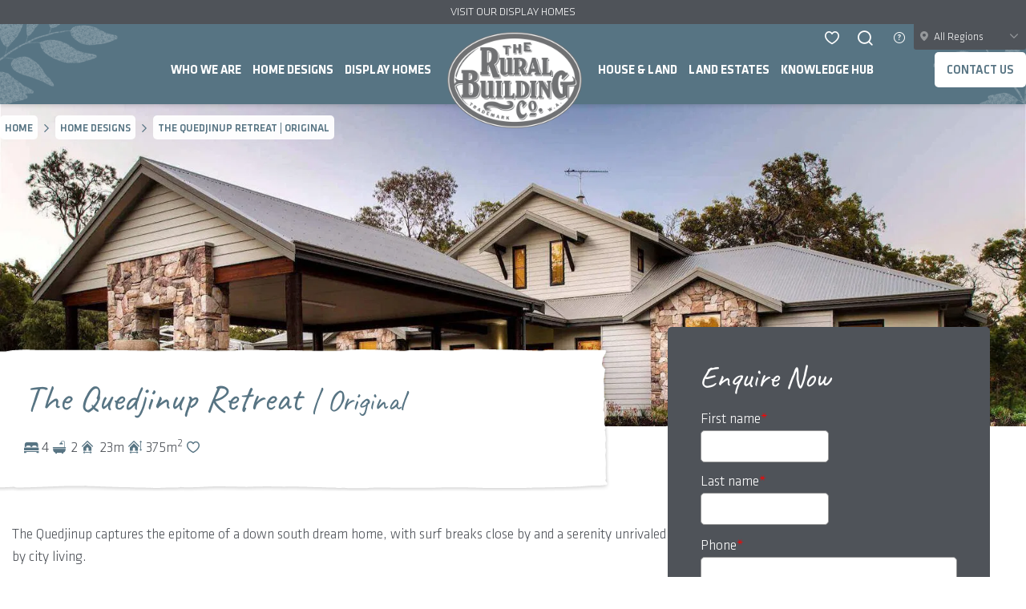

--- FILE ---
content_type: text/html; charset=UTF-8
request_url: https://www.ruralbuilding.com.au/home-designs/the-quedjinup-retreat/
body_size: 14766
content:
<!DOCTYPE html>
<html lang="en">
<head>
<meta http-equiv="x-ua-compatible" content="IE=Edge">
<meta charset="utf-8">
<meta name="viewport" content="width=device-width, initial-scale=1, maximum-scale=1">
<base href="https://www.ruralbuilding.com.au">
<link rel="icon" type="image/png" href="https://www.ruralbuilding.com.au/wp-content/themes/ruralbuilding/assets/images/favicons/favicon-120.png">
<link rel="apple-touch-icon" href="https://www.ruralbuilding.com.au/wp-content/themes/ruralbuilding/assets/images/favicons/favicon-196.png">

    <!-- Google Tag Manager (managed by MLP) -->
    <script>(function(w,d,s,l,i){w[l]=w[l]||[];w[l].push({'gtm.start':
    new Date().getTime(),event:'gtm.js'});var f=d.getElementsByTagName(s)[0],
    j=d.createElement(s),dl=l!='dataLayer'?'&l='+l:'';j.async=true;j.src=
    'https://www.googletagmanager.com/gtm.js?id='+i+dl;f.parentNode.insertBefore(j,f);
    })(window,document,'script','dataLayer','GTM-M3VCSK');</script>
    <!-- End Google Tag Manager -->

    <!-- Google tag (gtag.js) -->
    <script async src="https://www.googletagmanager.com/gtag/js?id=G-44MX1EBP2T"></script>
    
    <script>
        window.dataLayer = window.dataLayer || [];
        function gtag(){dataLayer.push(arguments);}
        gtag('js', new Date());
        gtag('config', 'G-44MX1EBP2T', {
            'region': null,
        });
    </script>

    <!-- Start of HubSpot Embed Code -->
    <script type="text/javascript" id="hs-script-loader" async defer src="//js.hs-scripts.com/46288635.js?businessUnitId=2231275"></script>
    <!-- End of HubSpot Embed Code -->   
    
            <!--Start of Tawk.to Script-->
        <script type="text/javascript">
            var Tawk_API=Tawk_API||{}, Tawk_LoadStart=new Date();
            (function(){
            var s1=document.createElement("script"),s0=document.getElementsByTagName("script")[0];
            s1.async=true;
            s1.src='https://embed.tawk.to/688ad5ce8eacd2192e489d4d/1j1f56c4q';
            s1.charset='UTF-8';
            s1.setAttribute('crossorigin','*');
            s0.parentNode.insertBefore(s1,s0);
            })();
        </script>
        <!--End of Tawk.to Script-->
    
    
    <title>The Quedjinup Retreat | Original - 4 Bed 2 Bath Double Storey Design by Rural Building Company</title>
<link rel="canonical" href="https://www.ruralbuilding.com.au/home-designs/the-quedjinup-retreat/">
<meta name="description" content="The Quedjinup captures the epitome of a down south dream home, with surf breaks close by and a serenity unrivaled by city living. One of the first thi...">
<meta name="robots" content="index, follow, max-snippet:-1, max-image-preview:large, max-video-preview:-1">

<meta property="og:url" content="https://www.ruralbuilding.com.au/home-designs/the-quedjinup-retreat/">
<meta property="og:site_name" content="The Rural Building Company">
<meta property="og:locale" content="en_AU">
<meta property="og:type" content="article">
<meta property="og:title" content="The Quedjinup Retreat | Original - 4 Bed 2 Bath Double Storey Design by Rural Building Company">
<meta property="og:description" content="The Quedjinup captures the epitome of a down south dream home, with surf breaks close by and a serenity unrivaled by city living. One of the first thi...">
<meta property="fb:pages" content="">
<meta property="fb:admins" content="">
<meta property="fb:app_id" content="">
<meta name="twitter:card" content="summary">
<meta name="twitter:title" content="The Quedjinup Retreat | Original - 4 Bed 2 Bath Double Storey Design by Rural Building Company">
<meta name="twitter:description" content="The Quedjinup captures the epitome of a down south dream home, with surf breaks close by and a serenity unrivaled by city living. One of the first thi...">
<meta property="og:image" content="https://api-jwh-com-au.b-cdn.net/listings/9f1e903d-e2fc-49d3-8119-eaed766a5a1d/7dd36f1f-564a-4bef-8157-5b601a9637e7/034.jpeg?width=1200&#038;height=630">
<meta property="og:image:width" content="1200">
<meta property="og:image:height" content="630">
<style id='wp-img-auto-sizes-contain-inline-css' type='text/css'>
img:is([sizes=auto i],[sizes^="auto," i]){contain-intrinsic-size:3000px 1500px}
/*# sourceURL=wp-img-auto-sizes-contain-inline-css */
</style>
<link rel='stylesheet' id='sbi_styles-css' href='https://www.ruralbuilding.com.au/wp-content/plugins/instagram-feed-pro/css/sbi-styles.min.css' type='text/css' media='all' />
<style id='wp-block-library-inline-css' type='text/css'>
:root{--wp-block-synced-color:#7a00df;--wp-block-synced-color--rgb:122,0,223;--wp-bound-block-color:var(--wp-block-synced-color);--wp-editor-canvas-background:#ddd;--wp-admin-theme-color:#007cba;--wp-admin-theme-color--rgb:0,124,186;--wp-admin-theme-color-darker-10:#006ba1;--wp-admin-theme-color-darker-10--rgb:0,107,160.5;--wp-admin-theme-color-darker-20:#005a87;--wp-admin-theme-color-darker-20--rgb:0,90,135;--wp-admin-border-width-focus:2px}@media (min-resolution:192dpi){:root{--wp-admin-border-width-focus:1.5px}}.wp-element-button{cursor:pointer}:root .has-very-light-gray-background-color{background-color:#eee}:root .has-very-dark-gray-background-color{background-color:#313131}:root .has-very-light-gray-color{color:#eee}:root .has-very-dark-gray-color{color:#313131}:root .has-vivid-green-cyan-to-vivid-cyan-blue-gradient-background{background:linear-gradient(135deg,#00d084,#0693e3)}:root .has-purple-crush-gradient-background{background:linear-gradient(135deg,#34e2e4,#4721fb 50%,#ab1dfe)}:root .has-hazy-dawn-gradient-background{background:linear-gradient(135deg,#faaca8,#dad0ec)}:root .has-subdued-olive-gradient-background{background:linear-gradient(135deg,#fafae1,#67a671)}:root .has-atomic-cream-gradient-background{background:linear-gradient(135deg,#fdd79a,#004a59)}:root .has-nightshade-gradient-background{background:linear-gradient(135deg,#330968,#31cdcf)}:root .has-midnight-gradient-background{background:linear-gradient(135deg,#020381,#2874fc)}:root{--wp--preset--font-size--normal:16px;--wp--preset--font-size--huge:42px}.has-regular-font-size{font-size:1em}.has-larger-font-size{font-size:2.625em}.has-normal-font-size{font-size:var(--wp--preset--font-size--normal)}.has-huge-font-size{font-size:var(--wp--preset--font-size--huge)}.has-text-align-center{text-align:center}.has-text-align-left{text-align:left}.has-text-align-right{text-align:right}.has-fit-text{white-space:nowrap!important}#end-resizable-editor-section{display:none}.aligncenter{clear:both}.items-justified-left{justify-content:flex-start}.items-justified-center{justify-content:center}.items-justified-right{justify-content:flex-end}.items-justified-space-between{justify-content:space-between}.screen-reader-text{border:0;clip-path:inset(50%);height:1px;margin:-1px;overflow:hidden;padding:0;position:absolute;width:1px;word-wrap:normal!important}.screen-reader-text:focus{background-color:#ddd;clip-path:none;color:#444;display:block;font-size:1em;height:auto;left:5px;line-height:normal;padding:15px 23px 14px;text-decoration:none;top:5px;width:auto;z-index:100000}html :where(.has-border-color){border-style:solid}html :where([style*=border-top-color]){border-top-style:solid}html :where([style*=border-right-color]){border-right-style:solid}html :where([style*=border-bottom-color]){border-bottom-style:solid}html :where([style*=border-left-color]){border-left-style:solid}html :where([style*=border-width]){border-style:solid}html :where([style*=border-top-width]){border-top-style:solid}html :where([style*=border-right-width]){border-right-style:solid}html :where([style*=border-bottom-width]){border-bottom-style:solid}html :where([style*=border-left-width]){border-left-style:solid}html :where(img[class*=wp-image-]){height:auto;max-width:100%}:where(figure){margin:0 0 1em}html :where(.is-position-sticky){--wp-admin--admin-bar--position-offset:var(--wp-admin--admin-bar--height,0px)}@media screen and (max-width:600px){html :where(.is-position-sticky){--wp-admin--admin-bar--position-offset:0px}}

/*# sourceURL=wp-block-library-inline-css */
</style><style id='global-styles-inline-css' type='text/css'>
:root{--wp--preset--aspect-ratio--square: 1;--wp--preset--aspect-ratio--4-3: 4/3;--wp--preset--aspect-ratio--3-4: 3/4;--wp--preset--aspect-ratio--3-2: 3/2;--wp--preset--aspect-ratio--2-3: 2/3;--wp--preset--aspect-ratio--16-9: 16/9;--wp--preset--aspect-ratio--9-16: 9/16;--wp--preset--color--black: #000000;--wp--preset--color--cyan-bluish-gray: #abb8c3;--wp--preset--color--white: #ffffff;--wp--preset--color--pale-pink: #f78da7;--wp--preset--color--vivid-red: #cf2e2e;--wp--preset--color--luminous-vivid-orange: #ff6900;--wp--preset--color--luminous-vivid-amber: #fcb900;--wp--preset--color--light-green-cyan: #7bdcb5;--wp--preset--color--vivid-green-cyan: #00d084;--wp--preset--color--pale-cyan-blue: #8ed1fc;--wp--preset--color--vivid-cyan-blue: #0693e3;--wp--preset--color--vivid-purple: #9b51e0;--wp--preset--color--primary: #577483;--wp--preset--color--default: #4F5359;--wp--preset--gradient--vivid-cyan-blue-to-vivid-purple: linear-gradient(135deg,rgb(6,147,227) 0%,rgb(155,81,224) 100%);--wp--preset--gradient--light-green-cyan-to-vivid-green-cyan: linear-gradient(135deg,rgb(122,220,180) 0%,rgb(0,208,130) 100%);--wp--preset--gradient--luminous-vivid-amber-to-luminous-vivid-orange: linear-gradient(135deg,rgb(252,185,0) 0%,rgb(255,105,0) 100%);--wp--preset--gradient--luminous-vivid-orange-to-vivid-red: linear-gradient(135deg,rgb(255,105,0) 0%,rgb(207,46,46) 100%);--wp--preset--gradient--very-light-gray-to-cyan-bluish-gray: linear-gradient(135deg,rgb(238,238,238) 0%,rgb(169,184,195) 100%);--wp--preset--gradient--cool-to-warm-spectrum: linear-gradient(135deg,rgb(74,234,220) 0%,rgb(151,120,209) 20%,rgb(207,42,186) 40%,rgb(238,44,130) 60%,rgb(251,105,98) 80%,rgb(254,248,76) 100%);--wp--preset--gradient--blush-light-purple: linear-gradient(135deg,rgb(255,206,236) 0%,rgb(152,150,240) 100%);--wp--preset--gradient--blush-bordeaux: linear-gradient(135deg,rgb(254,205,165) 0%,rgb(254,45,45) 50%,rgb(107,0,62) 100%);--wp--preset--gradient--luminous-dusk: linear-gradient(135deg,rgb(255,203,112) 0%,rgb(199,81,192) 50%,rgb(65,88,208) 100%);--wp--preset--gradient--pale-ocean: linear-gradient(135deg,rgb(255,245,203) 0%,rgb(182,227,212) 50%,rgb(51,167,181) 100%);--wp--preset--gradient--electric-grass: linear-gradient(135deg,rgb(202,248,128) 0%,rgb(113,206,126) 100%);--wp--preset--gradient--midnight: linear-gradient(135deg,rgb(2,3,129) 0%,rgb(40,116,252) 100%);--wp--preset--font-size--small: 13px;--wp--preset--font-size--medium: 20px;--wp--preset--font-size--large: 36px;--wp--preset--font-size--x-large: 42px;--wp--preset--spacing--20: 0.44rem;--wp--preset--spacing--30: 0.67rem;--wp--preset--spacing--40: 1rem;--wp--preset--spacing--50: 1.5rem;--wp--preset--spacing--60: 2.25rem;--wp--preset--spacing--70: 3.38rem;--wp--preset--spacing--80: 5.06rem;--wp--preset--shadow--natural: 6px 6px 9px rgba(0, 0, 0, 0.2);--wp--preset--shadow--deep: 12px 12px 50px rgba(0, 0, 0, 0.4);--wp--preset--shadow--sharp: 6px 6px 0px rgba(0, 0, 0, 0.2);--wp--preset--shadow--outlined: 6px 6px 0px -3px rgb(255, 255, 255), 6px 6px rgb(0, 0, 0);--wp--preset--shadow--crisp: 6px 6px 0px rgb(0, 0, 0);}:where(.is-layout-flex){gap: 0.5em;}:where(.is-layout-grid){gap: 0.5em;}body .is-layout-flex{display: flex;}.is-layout-flex{flex-wrap: wrap;align-items: center;}.is-layout-flex > :is(*, div){margin: 0;}body .is-layout-grid{display: grid;}.is-layout-grid > :is(*, div){margin: 0;}:where(.wp-block-columns.is-layout-flex){gap: 2em;}:where(.wp-block-columns.is-layout-grid){gap: 2em;}:where(.wp-block-post-template.is-layout-flex){gap: 1.25em;}:where(.wp-block-post-template.is-layout-grid){gap: 1.25em;}.has-black-color{color: var(--wp--preset--color--black) !important;}.has-cyan-bluish-gray-color{color: var(--wp--preset--color--cyan-bluish-gray) !important;}.has-white-color{color: var(--wp--preset--color--white) !important;}.has-pale-pink-color{color: var(--wp--preset--color--pale-pink) !important;}.has-vivid-red-color{color: var(--wp--preset--color--vivid-red) !important;}.has-luminous-vivid-orange-color{color: var(--wp--preset--color--luminous-vivid-orange) !important;}.has-luminous-vivid-amber-color{color: var(--wp--preset--color--luminous-vivid-amber) !important;}.has-light-green-cyan-color{color: var(--wp--preset--color--light-green-cyan) !important;}.has-vivid-green-cyan-color{color: var(--wp--preset--color--vivid-green-cyan) !important;}.has-pale-cyan-blue-color{color: var(--wp--preset--color--pale-cyan-blue) !important;}.has-vivid-cyan-blue-color{color: var(--wp--preset--color--vivid-cyan-blue) !important;}.has-vivid-purple-color{color: var(--wp--preset--color--vivid-purple) !important;}.has-black-background-color{background-color: var(--wp--preset--color--black) !important;}.has-cyan-bluish-gray-background-color{background-color: var(--wp--preset--color--cyan-bluish-gray) !important;}.has-white-background-color{background-color: var(--wp--preset--color--white) !important;}.has-pale-pink-background-color{background-color: var(--wp--preset--color--pale-pink) !important;}.has-vivid-red-background-color{background-color: var(--wp--preset--color--vivid-red) !important;}.has-luminous-vivid-orange-background-color{background-color: var(--wp--preset--color--luminous-vivid-orange) !important;}.has-luminous-vivid-amber-background-color{background-color: var(--wp--preset--color--luminous-vivid-amber) !important;}.has-light-green-cyan-background-color{background-color: var(--wp--preset--color--light-green-cyan) !important;}.has-vivid-green-cyan-background-color{background-color: var(--wp--preset--color--vivid-green-cyan) !important;}.has-pale-cyan-blue-background-color{background-color: var(--wp--preset--color--pale-cyan-blue) !important;}.has-vivid-cyan-blue-background-color{background-color: var(--wp--preset--color--vivid-cyan-blue) !important;}.has-vivid-purple-background-color{background-color: var(--wp--preset--color--vivid-purple) !important;}.has-black-border-color{border-color: var(--wp--preset--color--black) !important;}.has-cyan-bluish-gray-border-color{border-color: var(--wp--preset--color--cyan-bluish-gray) !important;}.has-white-border-color{border-color: var(--wp--preset--color--white) !important;}.has-pale-pink-border-color{border-color: var(--wp--preset--color--pale-pink) !important;}.has-vivid-red-border-color{border-color: var(--wp--preset--color--vivid-red) !important;}.has-luminous-vivid-orange-border-color{border-color: var(--wp--preset--color--luminous-vivid-orange) !important;}.has-luminous-vivid-amber-border-color{border-color: var(--wp--preset--color--luminous-vivid-amber) !important;}.has-light-green-cyan-border-color{border-color: var(--wp--preset--color--light-green-cyan) !important;}.has-vivid-green-cyan-border-color{border-color: var(--wp--preset--color--vivid-green-cyan) !important;}.has-pale-cyan-blue-border-color{border-color: var(--wp--preset--color--pale-cyan-blue) !important;}.has-vivid-cyan-blue-border-color{border-color: var(--wp--preset--color--vivid-cyan-blue) !important;}.has-vivid-purple-border-color{border-color: var(--wp--preset--color--vivid-purple) !important;}.has-vivid-cyan-blue-to-vivid-purple-gradient-background{background: var(--wp--preset--gradient--vivid-cyan-blue-to-vivid-purple) !important;}.has-light-green-cyan-to-vivid-green-cyan-gradient-background{background: var(--wp--preset--gradient--light-green-cyan-to-vivid-green-cyan) !important;}.has-luminous-vivid-amber-to-luminous-vivid-orange-gradient-background{background: var(--wp--preset--gradient--luminous-vivid-amber-to-luminous-vivid-orange) !important;}.has-luminous-vivid-orange-to-vivid-red-gradient-background{background: var(--wp--preset--gradient--luminous-vivid-orange-to-vivid-red) !important;}.has-very-light-gray-to-cyan-bluish-gray-gradient-background{background: var(--wp--preset--gradient--very-light-gray-to-cyan-bluish-gray) !important;}.has-cool-to-warm-spectrum-gradient-background{background: var(--wp--preset--gradient--cool-to-warm-spectrum) !important;}.has-blush-light-purple-gradient-background{background: var(--wp--preset--gradient--blush-light-purple) !important;}.has-blush-bordeaux-gradient-background{background: var(--wp--preset--gradient--blush-bordeaux) !important;}.has-luminous-dusk-gradient-background{background: var(--wp--preset--gradient--luminous-dusk) !important;}.has-pale-ocean-gradient-background{background: var(--wp--preset--gradient--pale-ocean) !important;}.has-electric-grass-gradient-background{background: var(--wp--preset--gradient--electric-grass) !important;}.has-midnight-gradient-background{background: var(--wp--preset--gradient--midnight) !important;}.has-small-font-size{font-size: var(--wp--preset--font-size--small) !important;}.has-medium-font-size{font-size: var(--wp--preset--font-size--medium) !important;}.has-large-font-size{font-size: var(--wp--preset--font-size--large) !important;}.has-x-large-font-size{font-size: var(--wp--preset--font-size--x-large) !important;}
/*# sourceURL=global-styles-inline-css */
</style>

<style id='classic-theme-styles-inline-css' type='text/css'>
/*! This file is auto-generated */
.wp-block-button__link{color:#fff;background-color:#32373c;border-radius:9999px;box-shadow:none;text-decoration:none;padding:calc(.667em + 2px) calc(1.333em + 2px);font-size:1.125em}.wp-block-file__button{background:#32373c;color:#fff;text-decoration:none}
/*# sourceURL=/wp-includes/css/classic-themes.min.css */
</style>
<link rel='stylesheet' id='wp-smart-crop-renderer-css' href='https://www.ruralbuilding.com.au/wp-content/plugins/wp-smartcrop/css/image-renderer.css' type='text/css' media='all' />
<link rel='stylesheet' id='cm-css' href='https://www.ruralbuilding.com.au/wp-content/themes/ruralbuilding/assets/css/styles.min.css?t=1762140053' type='text/css' media='all' />
<script type="text/javascript" src="https://www.ruralbuilding.com.au/wp-includes/js/jquery/jquery.min.js" id="jquery-core-js"></script>
<script type="text/javascript" src="https://www.ruralbuilding.com.au/wp-includes/js/jquery/jquery-migrate.min.js" id="jquery-migrate-js"></script>
<script type="text/javascript" src="//js.hs-scripts.com/46288635.js?businessUnitId=2231275" id="hs-script-loader-js"></script>
<script type="text/javascript" src="//js.hsforms.net/forms/embed/v2.js" id="hsforms-loader-js"></script>

</head>
<body id="body" class="wp-singular page-template page-template-page-listing-design page-template-page-listing-design-php page page-id-520 wp-theme-ruralbuilding">
<div class="nav-open-shade"></div>
<header id="header" class = "has-notice dropshadow">
    <div id = "header-top">
                    <div class="header-notice">
                <p><a href="https://www.ruralbuilding.com.au/display-homes/">Visit our display homes</a></p>
            </div>
            </div>
    <div id="header-bottom" class ="relative">
        <img src = "https://www.ruralbuilding.com.au/wp-content/themes/ruralbuilding/assets/images/leaf-header-l.png" class = "leaf-header left" alt = "leaf header left">
        <img src = "https://www.ruralbuilding.com.au/wp-content/themes/ruralbuilding/assets/images/leaf-header-r.png" class = "leaf-header right" alt = "leaf header right">
        <img src = "https://www.ruralbuilding.com.au/wp-content/themes/ruralbuilding/assets/images/leaf-header-mobile.png" class = "leaf-header mobile" alt = "leaf header mobile">

        <a href="https://www.ruralbuilding.com.au" class = "header-logo">
            <img src = "https://www.ruralbuilding.com.au/wp-content/themes/ruralbuilding/assets/images/rural-building-co-logo.png" alt = "The Rural Building Company">
        </a>
        <div id ="menu-toggle"></div>
        <div id = "site-navigation">
                                    <div class="menu-main-menu-container"><ul id="main-nav" class="main-nav"><li id="menu-item-73" class="menu-item menu-item-type-post_type menu-item-object-page menu-item-has-children"><a  href="https://www.ruralbuilding.com.au/who-we-are/">Who We Are<span class="caret"></span></a>
<ul class="sub-menu">
	<li id="menu-item-65" class="menu-item menu-item-type-post_type menu-item-object-page"><a  href="https://www.ruralbuilding.com.au/who-we-are/"><span>We Understand</span></a></li>
	<li id="menu-item-64" class="menu-item menu-item-type-post_type menu-item-object-page"><a  href="https://www.ruralbuilding.com.au/our-heritage/"><span>Our Heritage</span></a></li>
	<li id="menu-item-63" class="menu-item menu-item-type-post_type menu-item-object-page"><a  href="https://www.ruralbuilding.com.au/awards-accolades/"><span>Awards &amp; Accolades</span></a></li>
	<li id="menu-item-12403" class="menu-item menu-item-type-post_type menu-item-object-location"><a  href="https://www.ruralbuilding.com.au/where-we-build/overview/"><span>Build Locations</span></a></li>
</ul>
</li>
<li id="menu-item-56" class="menu-mega menu-item menu-item-type-post_type menu-item-object-page menu-item-has-children"><a  href="https://www.ruralbuilding.com.au/home-designs/">Home Designs<span class="caret"></span></a>
<ul class="sub-menu">
	<li id="menu-item-925" class="menu-item menu-item-type-post_type menu-item-object-page"><a  href="https://www.ruralbuilding.com.au/home-designs/"><span>All Designs</span></a></li>
	<li id="menu-item-928" class="menu-item menu-item-type-post_type menu-item-object-page menu-item-has-children"><a  href="https://www.ruralbuilding.com.au/our-ranges/"><span>Our Ranges</span><span class="caret"></span></a>
	<ul class="sub-menu">
		<li id="menu-item-941" class="menu-item menu-item-type-post_type menu-item-object-page"><a  href="https://www.ruralbuilding.com.au/our-ranges/retreat/"><span>Retreat Range</span></a></li>
		<li id="menu-item-940" class="menu-item menu-item-type-post_type menu-item-object-page"><a  href="https://www.ruralbuilding.com.au/our-ranges/views/"><span>Views Range</span></a></li>
		<li id="menu-item-939" class="menu-item menu-item-type-post_type menu-item-object-page"><a  href="https://www.ruralbuilding.com.au/our-ranges/farmhouse/"><span>Farmhouse Range</span></a></li>
		<li id="menu-item-938" class="menu-item menu-item-type-post_type menu-item-object-page"><a  href="https://www.ruralbuilding.com.au/our-ranges/loft/"><span>Loft Range</span></a></li>
		<li id="menu-item-13359" class="menu-item menu-item-type-post_type menu-item-object-page"><a  href="https://www.ruralbuilding.com.au/our-ranges/urban-range/"><span>Urban Range</span></a></li>
	</ul>
</li>
	<li id="menu-item-10672" class="menu-item menu-item-type-post_type menu-item-object-page menu-item-has-children"><a  href="https://www.ruralbuilding.com.au/our-collections/"><span>Our Collections</span><span class="caret"></span></a>
	<ul class="sub-menu">
		<li id="menu-item-10680" class="menu-item menu-item-type-post_type menu-item-object-page"><a  href="https://www.ruralbuilding.com.au/our-collections/classic/"><span>Classic Collection</span></a></li>
		<li id="menu-item-10679" class="menu-item menu-item-type-post_type menu-item-object-page"><a  href="https://www.ruralbuilding.com.au/our-collections/original/"><span>Original Collection</span></a></li>
		<li id="menu-item-10678" class="menu-item menu-item-type-post_type menu-item-object-page"><a  href="https://www.ruralbuilding.com.au/our-collections/heritage/"><span>Heritage Collection</span></a></li>
	</ul>
</li>
	<li id="menu-item-944" class="menu-item menu-item-type-post_type menu-item-object-page"><a  href="https://www.ruralbuilding.com.au/custom-homes/"><span>Custom Homes</span></a></li>
</ul>
</li>
<li id="menu-item-57" class="menu-item menu-item-type-post_type menu-item-object-page"><a  href="https://www.ruralbuilding.com.au/display-homes/">Display Homes</a></li>
<li id="menu-item-11" class="menu-home menu-item menu-item-type-post_type menu-item-object-page menu-item-home"><a  href="https://www.ruralbuilding.com.au/">Home</a></li>
<li id="menu-item-12048" class="menu-item menu-item-type-post_type menu-item-object-page"><a  href="https://www.ruralbuilding.com.au/house-and-land-packages/">House &amp; Land</a></li>
<li id="menu-item-58" class="menu-item menu-item-type-post_type menu-item-object-page"><a  href="https://www.ruralbuilding.com.au/land-estates/">Land Estates</a></li>
<li id="menu-item-10" class="menu-item menu-item-type-post_type menu-item-object-page menu-item-has-children"><a  href="https://www.ruralbuilding.com.au/blog/">Knowledge Hub<span class="caret"></span></a>
<ul class="sub-menu">
	<li id="menu-item-78" class="menu-item menu-item-type-post_type menu-item-object-page"><a  href="https://www.ruralbuilding.com.au/blog/"><span>Blog</span></a></li>
	<li id="menu-item-383" class="menu-item menu-item-type-post_type menu-item-object-page"><a  href="https://www.ruralbuilding.com.au/client-stories/"><span>Client Stories</span></a></li>
	<li id="menu-item-669" class="menu-item menu-item-type-post_type menu-item-object-page"><a  href="https://www.ruralbuilding.com.au/faqs/"><span>FAQs</span></a></li>
	<li id="menu-item-678" class="menu-item menu-item-type-post_type menu-item-object-page"><a  href="https://www.ruralbuilding.com.au/wishlist/"><span>Wishlist</span></a></li>
	<li id="menu-item-681" class="menu-item menu-item-type-post_type menu-item-object-page"><a  href="https://www.ruralbuilding.com.au/feasibility/"><span>Feasibility</span></a></li>
	<li id="menu-item-705" class="menu-item menu-item-type-post_type menu-item-object-page"><a  href="https://www.ruralbuilding.com.au/video-library/"><span>Video Library</span></a></li>
</ul>
</li>
<li id="menu-item-60" class="menu-contact menu-item menu-item-type-post_type menu-item-object-page"><a  href="https://www.ruralbuilding.com.au/contact-us/">Contact us</a></li>
</ul></div>            <div id = "region-select-menu">
                <div class="region-select loc-menu style-detault collapsible">
    <span class="region-pin ic icon-pin"></span>
    <span class="region-arrow ic icon-next"></span>
    <div class="region-selector">All Regions</div>
    <ul class="region-options">
        <li class="all current">
            <a href="/home-designs/the-quedjinup-retreat/?region=all-regions">All Regions</a>
        </li>
        <li class="">
            <a href="/home-designs/the-quedjinup-retreat/?region=perth-metro">Perth Metro</a>
        </li>
        <li class="">
            <a href="/home-designs/the-quedjinup-retreat/?region=greater-perth">Greater Perth</a>
        </li>
        <li class="">
            <a href="/home-designs/the-quedjinup-retreat/?region=south-west">South West</a>
        </li>
        <li class="">
            <a href="/home-designs/the-quedjinup-retreat/?region=great-southern">Great Southern</a>
        </li>
        <!--<li class="">
            <a href="/home-designs/the-quedjinup-retreat/?region=esperance">Esperance</a>
        </li>-->
        <li class="">
            <a href="/home-designs/the-quedjinup-retreat/?region=mid-west">Mid West</a>
        </li>
        
    </ul>
</div>            </div>
            <div class="site-search-top">
                                <form action = "https://www.ruralbuilding.com.au">
                    <div class='inner'>
                        <span class="ic icon-close top-search-close"></span>
                        <div class="search-input">
                            <input name = "s" type="text" id = "search-input" placeholder = "">
                        </div>
                    </div>
                </form>
            </div>
        </div>

        <ul id = "wishlist-search">
            <li class="top-wishlist">
                <a href="https://www.ruralbuilding.com.au/wishlist/">
                    <span id="wishlist-count" class="ic icon-heart"><span></span></span>
                </a>
            </li>
            <li class="top-search-icon">
                <span class="ic icon-search"></span>
            </li>
        </ul>

        <div id = "region-select-header">
            <div class = "tooltip-wrap tooltip-regions">
                <span class="tooltip-icon ic icon-question"></span>
                <span class="tooltip-text">
                    <span>
                        All content is relative to the region selected                    </span>
                </span>
            </div>
            <div class="region-select loc-header style-detault collapsible">
    <span class="region-pin ic icon-pin"></span>
    <span class="region-arrow ic icon-next"></span>
    <div class="region-selector">All Regions</div>
    <ul class="region-options">
        <li class="all current">
            <a href="/home-designs/the-quedjinup-retreat/?region=all-regions">All Regions</a>
        </li>
        <li class="">
            <a href="/home-designs/the-quedjinup-retreat/?region=perth-metro">Perth Metro</a>
        </li>
        <li class="">
            <a href="/home-designs/the-quedjinup-retreat/?region=greater-perth">Greater Perth</a>
        </li>
        <li class="">
            <a href="/home-designs/the-quedjinup-retreat/?region=south-west">South West</a>
        </li>
        <li class="">
            <a href="/home-designs/the-quedjinup-retreat/?region=great-southern">Great Southern</a>
        </li>
        <!--<li class="">
            <a href="/home-designs/the-quedjinup-retreat/?region=esperance">Esperance</a>
        </li>-->
        <li class="">
            <a href="/home-designs/the-quedjinup-retreat/?region=mid-west">Mid West</a>
        </li>
        
    </ul>
</div>        </div>

                <ul id = "mobile-contact">
            <li><a href="https://www.ruralbuilding.com.au/contact-us/"><span class = "ic icon-mail"></span></a></li>
            <li><a href="tel:62417000"><span class = "ic icon-phone"></span></a></li>
        </ul>
    </div>
</header>
<div id="wrapper" class = "relative">
<script>
    gtag('event', 'listing_view', {
        'listing_id': '9f1e903d-e2fc-49d3-8119-eaed766a5a1d',
        'listing_slug': 'the-quedjinup-retreat',
        'listing_type': 'design',
    });
</script>

<div id="content" class="listing-single single-design">
    <div class="section section-header-listing has-feature header-space" id = "section-header">
    <a href="https://api-jwh-com-au.b-cdn.net/listings/9f1e903d-e2fc-49d3-8119-eaed766a5a1d/7dd36f1f-564a-4bef-8157-5b601a9637e7/034.jpeg?width=1920" data-fancybox="header" class="header-gal"><img src='https://api-jwh-com-au.b-cdn.net/listings/9f1e903d-e2fc-49d3-8119-eaed766a5a1d/7dd36f1f-564a-4bef-8157-5b601a9637e7/034.jpeg?width=1920' alt='Rural Building Company - The Quedjinup Retreat - Gallery - 034' class = 'header-image img-fullwidth'></a>
            <a href="https://api-jwh-com-au.b-cdn.net/listings/9f1e903d-e2fc-49d3-8119-eaed766a5a1d/9d45a465-7ca4-4935-8e88-4087e3f512e2/034_1_Scaled.jpeg?width=1920" data-fancybox="header"></a>
            <a href="https://api-jwh-com-au.b-cdn.net/listings/9f1e903d-e2fc-49d3-8119-eaed766a5a1d/685b560f-0942-4a99-acf8-5976b76e3b1e/001_1.jpeg?width=1920" data-fancybox="header"></a>
            <a href="https://api-jwh-com-au.b-cdn.net/listings/9f1e903d-e2fc-49d3-8119-eaed766a5a1d/a702e4f0-c82d-4866-917f-d3ca3dfe2532/009_1.jpeg?width=1920" data-fancybox="header"></a>
            <a href="https://api-jwh-com-au.b-cdn.net/listings/9f1e903d-e2fc-49d3-8119-eaed766a5a1d/e78611c7-93ff-4041-a5ba-63fd7be89d9c/012_1.jpeg?width=1920" data-fancybox="header"></a>
            <a href="https://api-jwh-com-au.b-cdn.net/listings/9f1e903d-e2fc-49d3-8119-eaed766a5a1d/583e6f92-b688-4822-b324-83014ad03206/016.jpeg?width=1920" data-fancybox="header"></a>
            <a href="https://api-jwh-com-au.b-cdn.net/listings/9f1e903d-e2fc-49d3-8119-eaed766a5a1d/722a5b63-465a-408b-92b7-053971fa2eab/020_1.jpeg?width=1920" data-fancybox="header"></a>
            <a href="https://api-jwh-com-au.b-cdn.net/listings/9f1e903d-e2fc-49d3-8119-eaed766a5a1d/9c5b60e7-e452-4be1-8710-3785f58a8dbe/017.jpeg?width=1920" data-fancybox="header"></a>
            <a href="https://api-jwh-com-au.b-cdn.net/listings/9f1e903d-e2fc-49d3-8119-eaed766a5a1d/6c460e4c-729a-40f4-9da2-c8eddba981a5/024.jpeg?width=1920" data-fancybox="header"></a>
            <a href="https://api-jwh-com-au.b-cdn.net/listings/9f1e903d-e2fc-49d3-8119-eaed766a5a1d/2136c0ae-d3d7-456e-b110-645f340b7fb1/049.jpeg?width=1920" data-fancybox="header"></a>
            <a href="https://api-jwh-com-au.b-cdn.net/listings/9f1e903d-e2fc-49d3-8119-eaed766a5a1d/45c21fcb-44c7-40f7-85d5-3fb2204feeb6/044.jpeg?width=1920" data-fancybox="header"></a>
            <a href="https://api-jwh-com-au.b-cdn.net/listings/9f1e903d-e2fc-49d3-8119-eaed766a5a1d/12c439bb-7ebb-480d-83b5-3fd558928d3b/048.jpeg?width=1920" data-fancybox="header"></a>
            <a href="https://api-jwh-com-au.b-cdn.net/listings/9f1e903d-e2fc-49d3-8119-eaed766a5a1d/a3da8fb6-c830-4e54-9e24-0fcd9660ca4e/006.jpeg?width=1920" data-fancybox="header"></a>
        <div id="breadcrumbs">
                <span>
            <span>
                <a href="https://www.ruralbuilding.com.au">Home</a>
            </span>
            <span class = "divider ic icon-next"></span>
            <span>
                <a href="https://www.ruralbuilding.com.au/home-designs/">Home Designs</a>
            </span>
            <span class = "divider ic icon-next"></span>
            <span class="breadcrumb_last" aria-current="page">The Quedjinup Retreat | Original</span>
        </span>
    </div>   
</div>    <div class="section relative listing-single-wrap leaf-wrap">
        <img src="https://www.ruralbuilding.com.au/wp-content/themes/ruralbuilding/assets/images/leaf-right-1.png" alt="" class = "leaf-right right-1">
        <div class = "listing-title bg-paper-heading-l py-4">
            <div class = "inner">
                <h1 class = "t2 mb-2 pr-5">The Quedjinup Retreat <span>| Original</span></h1>
                                <ul class="listing-specs ">
    <li><span class="ic icon-bed"></span> 4</li><li><span class="ic icon-bath"></span> 2</li><li><span class="ic icon-house-width"></span> 23m</li><li><span class="ic icon-house-area"></span> 375m<sup>2</sup></li>        <li class="heart"><span class="ic icon-heart btn-wish wish"   data-id = 'the-quedjinup-retreat(design)'></span></li>
        
</ul>            </div>
        </div>
        <div class = "container relative mt-4">
            <div class = "grid-8-4">
                <div class = "listing-desc">
                    <div class = "listing-readmore readmore-wrap">
    <p><span style="font-weight: 400;">The Quedjinup captures the epitome of a down south dream home, with surf breaks close by and a serenity unrivaled by city living.</span></p>
<p><span style="font-weight: 400;">One of the first things you notice about the Quedjinup home is how beautifully the traditional elevation blends with the surrounding bushland. An Australian landscaped garden adds to the authentic outback feel as you walk through the paved double carport to the front entrance.</span></p>
<p><span style="font-weight: 400;">The large free-form living and kitchen area is enhanced by raking ceilings. Being the heart of the home, the living room is perfectly designed for those on acreage with stunning 360-degree views or for others who desire open-space living.</span></p>
<p><span style="font-weight: 400;">The Quedjinup has been beautifully designed with a contrast of soaring ceilings, free-form living areas and secluded bedroom areas to retire to for privacy. This home can be easily modified to suit a particular family, with additional floor plan options available.</span></p>
<p><span style="font-weight: 400;">This home was awarded Display Home of the Year at the 2015 South West Master Builder Association (MBA) Awards.</span></p></div>

<div class = "row readmore-actions" data-aos="fade-in">
    <button class="read-more">Read More</button>
    <button class="read-less" style="display: none;">Read Less</button>
</div>
                                    </div>

                                    <div class = "listing-form listing-form-desktop">
                        <div class = "row bg-default p-4 radius form-dark form-inner">
    <h3 class = "form-title color-white">Enquire Now</h3>
    <div class="hs-form-wrapper hs-form-design">
    <script>
        hbspt.forms.create({
            portalId: '46288635',
            formId: '4abe2d05-5252-4cac-bd4f-09f5edc49b76',
            onFormReady: function(form)
            {
                form = form[0];
                form_id = form.dataset.formId;
                
                var data = { 
                    'website': 'https://www.ruralbuilding.com.au/home-designs/the-quedjinup-retreat/',
                    'website_url': 'https://www.ruralbuilding.com.au/home-designs/the-quedjinup-retreat/',
                    'form_id': form.dataset.formId,
                    'portal_id': form.dataset.portalId,
                    'build_region': 'All Regions',
                    'build_city': '',
                    'build_location': '',
                    'listing_id': '9f1e903d-e2fc-49d3-8119-eaed766a5a1d',
                    'brand_id': '',
                };

                for (var key in window.hubspotData) {
                    if (!window.hubspotData.hasOwnProperty(key)) continue;
                    data[key] = window.hubspotData[key];
                }

                form.querySelectorAll('input, select').forEach(function(input)
                {
                    if (! data[input.name] || input.dataset.autofill === "false") {
                        return;
                    }

                    if (input.name in data) {
                        if (input.type == "radio" || input.type == "checkbox") {
                            if (input.value == data[input.name]) {
                                input.checked = true;
                            }
                        } else {
                            jQuery(input).val(data[input.name]).trigger('change');
                        }
                    }
                });
            },
            onFormSubmitted: function(form, data)
            {
                if (! '') {
                    return;
                }

                setTimeout(function() {
                    jQuery(form).html("<p>Thank you for your interest.</p><a href=\"\" target='_blank'>Click here to download your requested information.</a>");
                }, 1);
            }
        });
    </script>
</div></div>   
                    </div>
                
            </div>
                            <div class = "row mt-8" id = "floorplans">
                    <h3>Floorplan and Inclusions</h3>
                </div>
                                
                <div class = "row siblings">
                    <div class = "row p-4 dropshadow radius sibling active" id = "sib-original">
                        <ul class="listing-specs specs-large">
    <li><span class="ic icon-bed"></span>Bed 4</li><li><span class="ic icon-bath"></span>Bath 2</li><li><span class="ic icon-house-area"></span>Total Area 375m<sup>2</sup></li>    
</ul>                        <div class="plan-wrap grid-2">  
                            <div class="plan-ele show">   
                                <img src='https://api-jwh-com-au.b-cdn.net/listings/9f1e903d-e2fc-49d3-8119-eaed766a5a1d/7dd36f1f-564a-4bef-8157-5b601a9637e7/034.jpeg?width=1920' alt='Rural Building Company - The Quedjinup Retreat - Gallery - 034'>                                 
                            </div>
                            <div class="plan-image show">
                                <a class="" data-fancybox href="https://api-jwh-com-au.b-cdn.net/listings/9f1e903d-e2fc-49d3-8119-eaed766a5a1d/31314083-1e5e-4d4d-a953-af986a6dbf98/4863P_Quedjinup_Retreat_Brochure_Artwork.jpeg?width=1440"><img src='https://api-jwh-com-au.b-cdn.net/listings/9f1e903d-e2fc-49d3-8119-eaed766a5a1d/31314083-1e5e-4d4d-a953-af986a6dbf98/4863P_Quedjinup_Retreat_Brochure_Artwork.jpeg?width=800' alt='Rural Building Company - The Quedjinup Retreat - Floorplan - 4863P Quedjinup Retreat Brochure Artwork'></a>
                                <p class="plan-zoom mb-0 align-r">
                                    <a class="btn btn-zoom" data-fancybox href="https://api-jwh-com-au.b-cdn.net/listings/9f1e903d-e2fc-49d3-8119-eaed766a5a1d/31314083-1e5e-4d4d-a953-af986a6dbf98/4863P_Quedjinup_Retreat_Brochure_Artwork.jpeg?width=1440">Enlarge Floorplan</a>
                                </p>
                            </div>                                
                        </div>
                        <div class = "features-acc mt-4">
                            <div class = "accordion">
                                                                    <div class = "item inclusions">
                                        <h4 class = "acc-head">Inclusions</h4>
                                        <div class = "acc-body">
                                               <div class = "inclusion-list" data-aos="fade-in">
      <ul>
         <li>Lifetime structural warranty</li><li>900mm Westinghouse oven and hotplate</li><li>Soft closing cabinetry doors and drawers</li><li>Vitrum surfaces by Qstone, crystalline silica free solid composite benchtops to the Kitchen, Ensuite and Bathroom</li><li>Hobless showers with semi frameless pivot door</li><li>Mitred tiling with $50/sqm allowance</li><li>Extensive choice of quality Vito Bertoni tapware</li><li>Back to wall toilet suites</li><li>Continuous flow Hot Water System</li><li>3.5Kw solar power system</li>      </ul>
   </div>
                                        </div>
                                    </div>
                                                                
                                                                <div class = "item features">
                                    <h4 class = "acc-head">Features</h4>
                                    <div class = "acc-body">
                                        <ul data-aos="fade-in">
    <li>office</li><li>alfresco</li><li>home theatre</li><li>free form living</li><li>secure parking</li></ul>                                    </div>
                                </div>
                                                            </div>
                        </div>
                    </div>

                                    </div>
                    </div>
    </div>
    
        <div class="section mt-10 listing-gallery leaf-wrap" data-aos="fade-in">
        <img src="https://www.ruralbuilding.com.au/wp-content/themes/ruralbuilding/assets/images/leaf-left-1.png" alt="" class = "leaf-left left-1">
        <div class = "container">
            <h3>Step inside</h3>
            <div class="slick-listing-gal">
                <a href='https://api-jwh-com-au.b-cdn.net/listings/9f1e903d-e2fc-49d3-8119-eaed766a5a1d/7dd36f1f-564a-4bef-8157-5b601a9637e7/034.jpeg?width=1600' data-fancybox = 'gal' class='img-hover'><figure><img src='https://api-jwh-com-au.b-cdn.net/listings/9f1e903d-e2fc-49d3-8119-eaed766a5a1d/7dd36f1f-564a-4bef-8157-5b601a9637e7/034.jpeg?width=1400&aspect_ratio=16:9' alt='Rural Building Company - The Quedjinup Retreat - Gallery - 034'></figure></a><a href='https://api-jwh-com-au.b-cdn.net/listings/9f1e903d-e2fc-49d3-8119-eaed766a5a1d/9d45a465-7ca4-4935-8e88-4087e3f512e2/034_1_Scaled.jpeg?width=1600' data-fancybox = 'gal' class='img-hover'><figure><img src='https://api-jwh-com-au.b-cdn.net/listings/9f1e903d-e2fc-49d3-8119-eaed766a5a1d/9d45a465-7ca4-4935-8e88-4087e3f512e2/034_1_Scaled.jpeg?width=1400&aspect_ratio=16:9' alt='Rural Building Company - The Quedjinup Retreat - Gallery - 034 1 Scaled'></figure></a><a href='https://api-jwh-com-au.b-cdn.net/listings/9f1e903d-e2fc-49d3-8119-eaed766a5a1d/685b560f-0942-4a99-acf8-5976b76e3b1e/001_1.jpeg?width=1600' data-fancybox = 'gal' class='img-hover'><figure><img src='https://api-jwh-com-au.b-cdn.net/listings/9f1e903d-e2fc-49d3-8119-eaed766a5a1d/685b560f-0942-4a99-acf8-5976b76e3b1e/001_1.jpeg?width=1400&aspect_ratio=16:9' alt='Rural Building Company - The Quedjinup Retreat - Gallery - 001 1'></figure></a><a href='https://api-jwh-com-au.b-cdn.net/listings/9f1e903d-e2fc-49d3-8119-eaed766a5a1d/a702e4f0-c82d-4866-917f-d3ca3dfe2532/009_1.jpeg?width=1600' data-fancybox = 'gal' class='img-hover'><figure><img src='https://api-jwh-com-au.b-cdn.net/listings/9f1e903d-e2fc-49d3-8119-eaed766a5a1d/a702e4f0-c82d-4866-917f-d3ca3dfe2532/009_1.jpeg?width=1400&aspect_ratio=16:9' alt='Rural Building Company - The Quedjinup Retreat - Gallery - 009 1'></figure></a><a href='https://api-jwh-com-au.b-cdn.net/listings/9f1e903d-e2fc-49d3-8119-eaed766a5a1d/e78611c7-93ff-4041-a5ba-63fd7be89d9c/012_1.jpeg?width=1600' data-fancybox = 'gal' class='img-hover'><figure><img src='https://api-jwh-com-au.b-cdn.net/listings/9f1e903d-e2fc-49d3-8119-eaed766a5a1d/e78611c7-93ff-4041-a5ba-63fd7be89d9c/012_1.jpeg?width=1400&aspect_ratio=16:9' alt='Rural Building Company - The Quedjinup Retreat - Gallery - 012 1'></figure></a><a href='https://api-jwh-com-au.b-cdn.net/listings/9f1e903d-e2fc-49d3-8119-eaed766a5a1d/583e6f92-b688-4822-b324-83014ad03206/016.jpeg?width=1600' data-fancybox = 'gal' class='img-hover'><figure><img src='https://api-jwh-com-au.b-cdn.net/listings/9f1e903d-e2fc-49d3-8119-eaed766a5a1d/583e6f92-b688-4822-b324-83014ad03206/016.jpeg?width=1400&aspect_ratio=16:9' alt='Rural Building Company - The Quedjinup Retreat - Gallery - 016'></figure></a><a href='https://api-jwh-com-au.b-cdn.net/listings/9f1e903d-e2fc-49d3-8119-eaed766a5a1d/722a5b63-465a-408b-92b7-053971fa2eab/020_1.jpeg?width=1600' data-fancybox = 'gal' class='img-hover'><figure><img src='https://api-jwh-com-au.b-cdn.net/listings/9f1e903d-e2fc-49d3-8119-eaed766a5a1d/722a5b63-465a-408b-92b7-053971fa2eab/020_1.jpeg?width=1400&aspect_ratio=16:9' alt='Rural Building Company - The Quedjinup Retreat - Gallery - 020 1'></figure></a><a href='https://api-jwh-com-au.b-cdn.net/listings/9f1e903d-e2fc-49d3-8119-eaed766a5a1d/9c5b60e7-e452-4be1-8710-3785f58a8dbe/017.jpeg?width=1600' data-fancybox = 'gal' class='img-hover'><figure><img src='https://api-jwh-com-au.b-cdn.net/listings/9f1e903d-e2fc-49d3-8119-eaed766a5a1d/9c5b60e7-e452-4be1-8710-3785f58a8dbe/017.jpeg?width=1400&aspect_ratio=16:9' alt='Rural Building Company - The Quedjinup Retreat - Gallery - 017'></figure></a><a href='https://api-jwh-com-au.b-cdn.net/listings/9f1e903d-e2fc-49d3-8119-eaed766a5a1d/6c460e4c-729a-40f4-9da2-c8eddba981a5/024.jpeg?width=1600' data-fancybox = 'gal' class='img-hover'><figure><img src='https://api-jwh-com-au.b-cdn.net/listings/9f1e903d-e2fc-49d3-8119-eaed766a5a1d/6c460e4c-729a-40f4-9da2-c8eddba981a5/024.jpeg?width=1400&aspect_ratio=16:9' alt='Rural Building Company - The Quedjinup Retreat - Gallery - 024'></figure></a><a href='https://api-jwh-com-au.b-cdn.net/listings/9f1e903d-e2fc-49d3-8119-eaed766a5a1d/2136c0ae-d3d7-456e-b110-645f340b7fb1/049.jpeg?width=1600' data-fancybox = 'gal' class='img-hover'><figure><img src='https://api-jwh-com-au.b-cdn.net/listings/9f1e903d-e2fc-49d3-8119-eaed766a5a1d/2136c0ae-d3d7-456e-b110-645f340b7fb1/049.jpeg?width=1400&aspect_ratio=16:9' alt='Rural Building Company - The Quedjinup Retreat - Gallery - 049'></figure></a>            </div>
        </div>
    </div>
        <div class="section section-blocks relative mt-10">
                <div class="block-no-wrap block-band default">
        <div class = "band-container">
            <div class = "band text-left">
                
                <div class='band-txt-col'>
                    <div class = 'row inner-wrap'>
                        <div class = 'band-title bg-paper-heading-l'><div class = 'title-inner'><h2>Make it your own</h2></div></div>
                        <div class='text-inner pt-3'>
                            <p>We understand that your home is about lifestyle, personal choice and values. It’s about individuality, design, image, sustainability, romance and flair.</p>
<p>We encourage you to be actively involved in the design of your home. From the initial brief with your consultant to subsequent meetings with the team, we will co-create your dream home, so it’s perfect for you in every way.</p>

                            <p class='btn-wrap ' >
            <a href='https://www.ruralbuilding.com.au/custom-homes/' class='mt-1 btn' >
                Custom Homes
            </a>
        </p>
                        </div>
                    </div>
                </div><div class='band-img-col'>
                    <img class='band-image' src='https://www.ruralbuilding.com.au/wp-content/uploads/2024/12/045_Mulch-1200x899.jpg' width='1200' height='899' alt=''>
                </div>            </div>
        </div>
    </div>
        </div> 
    <div class="section bg-light section-related mt-10 mb-10 pt-8 pb-8">
    <div class="container relative">
        <h3 data-aos="fade-in">You may also like</h3>
        <div class="cards listings listings-related slick-cards" data-aos="fade-in">
            <div class="card card-listing card-flip" 
    data-aos="fade-in" 
    data-listing-id="the-valleycrest" 
    data-listing-agency="rural-building-company" 
    data-listing-type="design" 
    data-listing-engagement-type=""
    data-listing-card="design"
    >
    <div class="card-image img-hover">
        <div class="card-front">
            <div class="card-image img-hover">
                <a href="https://www.ruralbuilding.com.au/home-designs/the-valleycrest/" class="radius-t-sm">
                    <figure class="radius-t-sm">
                        <img src='https://api-jwh-com-au.b-cdn.net/listings/4d18de30-49cb-427e-a355-ba7d389f23c4/39e8a3c6-3e4a-48ae-9fd5-d9d246d68e7c/4452P_The_Valleycrest.jpeg?width=450&aspect_ratio=4:3' alt='Rural Building Company - The Valleycrest - Gallery - 4452P The Valleycrest'>                    </figure>
                </a>
            </div>
        </div>
        <div class="card-back">
            <div class="card-image img-hover hover-scale">
                <a href="https://www.ruralbuilding.com.au/home-designs/the-valleycrest/">
                    <figure>
                        <img src='https://api-jwh-com-au.b-cdn.net/listings/4d18de30-49cb-427e-a355-ba7d389f23c4/5247a18a-976b-4a4b-9988-62c2d6e4e13e/202511_The_Valleycrest_4452P_Floorplan.jpeg?width=1200' alt='Rural Building Company - The Valleycrest - Floorplan - 202511 The Valleycrest 4452P Floorplan'>                    </figure>
                </a>
                <a class = "floorplan-modal" href='https://api-jwh-com-au.b-cdn.net/listings/4d18de30-49cb-427e-a355-ba7d389f23c4/5247a18a-976b-4a4b-9988-62c2d6e4e13e/202511_The_Valleycrest_4452P_Floorplan.jpeg?width=1200' data-fancybox><span class = "ic icon-search-plus"></span></a>
            </div>
        </div>
        <div class="corner-icons">
            <ul>
                <li><span class="ic icon-floorplan card-inner-flip"></span></li>                <li><span class="ic icon-heart btn-wish wish" data-id="the-valleycrest(design)"></span></li>
            </ul>      
        </div>
        <ul class="listing-specs ">
    <li><span class="ic icon-bed"></span> 3</li><li><span class="ic icon-bath"></span> 2</li><li><span class="ic icon-house-area"></span> 253m<sup>2</sup></li>    
</ul>    </div>
    <div class="card-text">
        <h4 class= "card-title t6">
            <a href="https://www.ruralbuilding.com.au/home-designs/the-valleycrest/" title = 'The Valleycrest'>The Valleycrest</a>
        </h4>
        <div class="actions">
            <a href="https://www.ruralbuilding.com.au/home-designs/the-valleycrest/" class="btn btn-line">
                Learn more
            </a>
        </div>
    </div>
</div><div class="card card-listing card-flip" 
    data-aos="fade-in" 
    data-listing-id="the-riverbend" 
    data-listing-agency="rural-building-company" 
    data-listing-type="design" 
    data-listing-engagement-type=""
    data-listing-card="design"
    >
    <div class="card-image img-hover">
        <div class="card-front">
            <div class="card-image img-hover">
                <a href="https://www.ruralbuilding.com.au/home-designs/the-riverbend/" class="radius-t-sm">
                    <figure class="radius-t-sm">
                        <img src='https://api-jwh-com-au.b-cdn.net/listings/ac6ed258-2e1e-4875-9229-dc9c6e3eed9a/a92d6f09-27bb-4f0a-a1b6-24a1d07bfffa/4451P_The_Riverbend.jpeg?width=450&aspect_ratio=4:3' alt='Rural Building Company - The Riverbend - Gallery - 4451P The Riverbend'>                    </figure>
                </a>
            </div>
        </div>
        <div class="card-back">
            <div class="card-image img-hover hover-scale">
                <a href="https://www.ruralbuilding.com.au/home-designs/the-riverbend/">
                    <figure>
                        <img src='https://api-jwh-com-au.b-cdn.net/listings/ac6ed258-2e1e-4875-9229-dc9c6e3eed9a/16cece3b-58d1-4c7a-b1e0-b74451fad77c/202511_The_Riverbend_4451P_Floorplan.jpeg?width=1200' alt='Rural Building Company - The Riverbend - Floorplan - 202511 The Riverbend 4451P Floorplan'>                    </figure>
                </a>
                <a class = "floorplan-modal" href='https://api-jwh-com-au.b-cdn.net/listings/ac6ed258-2e1e-4875-9229-dc9c6e3eed9a/16cece3b-58d1-4c7a-b1e0-b74451fad77c/202511_The_Riverbend_4451P_Floorplan.jpeg?width=1200' data-fancybox><span class = "ic icon-search-plus"></span></a>
            </div>
        </div>
        <div class="corner-icons">
            <ul>
                <li><span class="ic icon-floorplan card-inner-flip"></span></li>                <li><span class="ic icon-heart btn-wish wish" data-id="the-riverbend(design)"></span></li>
            </ul>      
        </div>
        <ul class="listing-specs ">
    <li><span class="ic icon-bed"></span> 4</li><li><span class="ic icon-bath"></span> 2</li><li><span class="ic icon-house-area"></span> 266m<sup>2</sup></li>    
</ul>    </div>
    <div class="card-text">
        <h4 class= "card-title t6">
            <a href="https://www.ruralbuilding.com.au/home-designs/the-riverbend/" title = 'The Riverbend'>The Riverbend</a>
        </h4>
        <div class="actions">
            <a href="https://www.ruralbuilding.com.au/home-designs/the-riverbend/" class="btn btn-line">
                Learn more
            </a>
        </div>
    </div>
</div><div class="card card-listing card-flip" 
    data-aos="fade-in" 
    data-listing-id="the-ridgewood-den" 
    data-listing-agency="rural-building-company" 
    data-listing-type="design" 
    data-listing-engagement-type=""
    data-listing-card="design"
    >
    <div class="card-image img-hover">
        <div class="card-front">
            <div class="card-image img-hover">
                <a href="https://www.ruralbuilding.com.au/home-designs/the-ridgewood-den/" class="radius-t-sm">
                    <figure class="radius-t-sm">
                        <img src='https://api-jwh-com-au.b-cdn.net/listings/41cc9b88-d3b4-4aa3-99b8-c8d767d6f3d5/5cd11548-bfcb-4dfa-a3f5-aceea2979384/4454P_The_Ridgewood_Den.jpeg?width=450&aspect_ratio=4:3' alt='Rural Building Company - The Ridgewood Den - Gallery - 4454P The Ridgewood Den'>                    </figure>
                </a>
            </div>
        </div>
        <div class="card-back">
            <div class="card-image img-hover hover-scale">
                <a href="https://www.ruralbuilding.com.au/home-designs/the-ridgewood-den/">
                    <figure>
                        <img src='https://api-jwh-com-au.b-cdn.net/listings/41cc9b88-d3b4-4aa3-99b8-c8d767d6f3d5/c9f0e3d9-e05b-4553-9fbc-692173899c46/202511_The_Ridgewood_4454P_Den_Alt_Floorplan.jpeg?width=1200' alt='Rural Building Company - The Ridgewood Den - Floorplan - 202511 The Ridgewood 4454P Den Alt Floorplan'>                    </figure>
                </a>
                <a class = "floorplan-modal" href='https://api-jwh-com-au.b-cdn.net/listings/41cc9b88-d3b4-4aa3-99b8-c8d767d6f3d5/c9f0e3d9-e05b-4553-9fbc-692173899c46/202511_The_Ridgewood_4454P_Den_Alt_Floorplan.jpeg?width=1200' data-fancybox><span class = "ic icon-search-plus"></span></a>
            </div>
        </div>
        <div class="corner-icons">
            <ul>
                <li><span class="ic icon-floorplan card-inner-flip"></span></li>                <li><span class="ic icon-heart btn-wish wish" data-id="the-ridgewood-den(design)"></span></li>
            </ul>      
        </div>
        <ul class="listing-specs ">
    <li><span class="ic icon-bed"></span> 4</li><li><span class="ic icon-bath"></span> 2</li><li><span class="ic icon-house-area"></span> 282m<sup>2</sup></li>    
</ul>    </div>
    <div class="card-text">
        <h4 class= "card-title t6">
            <a href="https://www.ruralbuilding.com.au/home-designs/the-ridgewood-den/" title = 'The Ridgewood Den'>The Ridgewood Den</a>
        </h4>
        <div class="actions">
            <a href="https://www.ruralbuilding.com.au/home-designs/the-ridgewood-den/" class="btn btn-line">
                Learn more
            </a>
        </div>
    </div>
</div><div class="card card-listing card-flip" 
    data-aos="fade-in" 
    data-listing-id="the-ridgewood" 
    data-listing-agency="rural-building-company" 
    data-listing-type="design" 
    data-listing-engagement-type=""
    data-listing-card="design"
    >
    <div class="card-image img-hover">
        <div class="card-front">
            <div class="card-image img-hover">
                <a href="https://www.ruralbuilding.com.au/home-designs/the-ridgewood/" class="radius-t-sm">
                    <figure class="radius-t-sm">
                        <img src='https://api-jwh-com-au.b-cdn.net/listings/817db23d-301f-45f9-ba58-1ce89a4a3a0a/6f48fb8d-9aff-4394-8b07-ceb0e66a5acb/4453P_The_Ridgewood.jpeg?width=450&aspect_ratio=4:3' alt='Rural Building Company - The Ridgewood - Gallery - 4453P The Ridgewood'>                    </figure>
                </a>
            </div>
        </div>
        <div class="card-back">
            <div class="card-image img-hover hover-scale">
                <a href="https://www.ruralbuilding.com.au/home-designs/the-ridgewood/">
                    <figure>
                        <img src='https://api-jwh-com-au.b-cdn.net/listings/817db23d-301f-45f9-ba58-1ce89a4a3a0a/240314fe-acad-4081-8a3b-839e562b75b5/202511_The_Ridgewood_4453P_Floorplan.jpeg?width=1200' alt='Rural Building Company - The Ridgewood - Floorplan - 202511 The Ridgewood 4453P Floorplan'>                    </figure>
                </a>
                <a class = "floorplan-modal" href='https://api-jwh-com-au.b-cdn.net/listings/817db23d-301f-45f9-ba58-1ce89a4a3a0a/240314fe-acad-4081-8a3b-839e562b75b5/202511_The_Ridgewood_4453P_Floorplan.jpeg?width=1200' data-fancybox><span class = "ic icon-search-plus"></span></a>
            </div>
        </div>
        <div class="corner-icons">
            <ul>
                <li><span class="ic icon-floorplan card-inner-flip"></span></li>                <li><span class="ic icon-heart btn-wish wish" data-id="the-ridgewood(design)"></span></li>
            </ul>      
        </div>
        <ul class="listing-specs ">
    <li><span class="ic icon-bed"></span> 4</li><li><span class="ic icon-bath"></span> 2</li><li><span class="ic icon-house-area"></span> 268m<sup>2</sup></li>    
</ul>    </div>
    <div class="card-text">
        <h4 class= "card-title t6">
            <a href="https://www.ruralbuilding.com.au/home-designs/the-ridgewood/" title = 'The Ridgewood'>The Ridgewood</a>
        </h4>
        <div class="actions">
            <a href="https://www.ruralbuilding.com.au/home-designs/the-ridgewood/" class="btn btn-line">
                Learn more
            </a>
        </div>
    </div>
</div><div class="card card-listing card-flip" 
    data-aos="fade-in" 
    data-listing-id="the-pinehill" 
    data-listing-agency="rural-building-company" 
    data-listing-type="design" 
    data-listing-engagement-type=""
    data-listing-card="design"
    >
    <div class="card-image img-hover">
        <div class="card-front">
            <div class="card-image img-hover">
                <a href="https://www.ruralbuilding.com.au/home-designs/the-pinehill/" class="radius-t-sm">
                    <figure class="radius-t-sm">
                        <img src='https://api-jwh-com-au.b-cdn.net/listings/1e3a6e78-abd9-49b2-926a-d0b8bdd8676a/baaf871b-7389-456d-ba0f-7e33a940496a/4450P_The_Pinehill_15M.jpeg?width=450&aspect_ratio=4:3' alt='Rural Building Company - The Pinehill - Gallery - 4450P The Pinehill 15M'>                    </figure>
                </a>
            </div>
        </div>
        <div class="card-back">
            <div class="card-image img-hover hover-scale">
                <a href="https://www.ruralbuilding.com.au/home-designs/the-pinehill/">
                    <figure>
                        <img src='https://api-jwh-com-au.b-cdn.net/listings/1e3a6e78-abd9-49b2-926a-d0b8bdd8676a/16078069-c24b-4bea-982d-d4ea95bba255/202511_The_Pinehill_4450P_Floorplan.jpeg?width=1200' alt='Rural Building Company - The Pinehill - Floorplan - 202511 The Pinehill 4450P Floorplan'>                    </figure>
                </a>
                <a class = "floorplan-modal" href='https://api-jwh-com-au.b-cdn.net/listings/1e3a6e78-abd9-49b2-926a-d0b8bdd8676a/16078069-c24b-4bea-982d-d4ea95bba255/202511_The_Pinehill_4450P_Floorplan.jpeg?width=1200' data-fancybox><span class = "ic icon-search-plus"></span></a>
            </div>
        </div>
        <div class="corner-icons">
            <ul>
                <li><span class="ic icon-floorplan card-inner-flip"></span></li>                <li><span class="ic icon-heart btn-wish wish" data-id="the-pinehill(design)"></span></li>
            </ul>      
        </div>
        <ul class="listing-specs ">
    <li><span class="ic icon-bed"></span> 3</li><li><span class="ic icon-bath"></span> 2</li><li><span class="ic icon-house-area"></span> 245m<sup>2</sup></li>    
</ul>    </div>
    <div class="card-text">
        <h4 class= "card-title t6">
            <a href="https://www.ruralbuilding.com.au/home-designs/the-pinehill/" title = 'The Pinehill'>The Pinehill</a>
        </h4>
        <div class="actions">
            <a href="https://www.ruralbuilding.com.au/home-designs/the-pinehill/" class="btn btn-line">
                Learn more
            </a>
        </div>
    </div>
</div><div class="card card-listing card-flip" 
    data-aos="fade-in" 
    data-listing-id="the-evergreen" 
    data-listing-agency="rural-building-company" 
    data-listing-type="design" 
    data-listing-engagement-type=""
    data-listing-card="design"
    >
    <div class="card-image img-hover">
        <div class="card-front">
            <div class="card-image img-hover">
                <a href="https://www.ruralbuilding.com.au/home-designs/the-evergreen/" class="radius-t-sm">
                    <figure class="radius-t-sm">
                        <img src='https://api-jwh-com-au.b-cdn.net/listings/2a1eeefb-e966-4fe5-985d-253ff543ddea/2fcfb98e-a981-42d2-9c55-a04cd9a121d1/4299P_The_Evergreen_15M.jpeg?width=450&aspect_ratio=4:3' alt='Rural Building Company - The Evergreen - Gallery - 4299P The Evergreen 15M'>                    </figure>
                </a>
            </div>
        </div>
        <div class="card-back">
            <div class="card-image img-hover hover-scale">
                <a href="https://www.ruralbuilding.com.au/home-designs/the-evergreen/">
                    <figure>
                        <img src='https://api-jwh-com-au.b-cdn.net/listings/2a1eeefb-e966-4fe5-985d-253ff543ddea/ca2ed871-a643-4bd0-ad29-acad6e49eff0/202511_The_Evergreen_4299P_Floorplan.jpeg?width=1200' alt='Rural Building Company - The Evergreen - Floorplan - 202511 The Evergreen 4299P Floorplan'>                    </figure>
                </a>
                <a class = "floorplan-modal" href='https://api-jwh-com-au.b-cdn.net/listings/2a1eeefb-e966-4fe5-985d-253ff543ddea/ca2ed871-a643-4bd0-ad29-acad6e49eff0/202511_The_Evergreen_4299P_Floorplan.jpeg?width=1200' data-fancybox><span class = "ic icon-search-plus"></span></a>
            </div>
        </div>
        <div class="corner-icons">
            <ul>
                <li><span class="ic icon-floorplan card-inner-flip"></span></li>                <li><span class="ic icon-heart btn-wish wish" data-id="the-evergreen(design)"></span></li>
            </ul>      
        </div>
        <ul class="listing-specs ">
    <li><span class="ic icon-bed"></span> 4</li><li><span class="ic icon-bath"></span> 2</li><li><span class="ic icon-house-area"></span> 278m<sup>2</sup></li>    
</ul>    </div>
    <div class="card-text">
        <h4 class= "card-title t6">
            <a href="https://www.ruralbuilding.com.au/home-designs/the-evergreen/" title = 'The Evergreen'>The Evergreen</a>
        </h4>
        <div class="actions">
            <a href="https://www.ruralbuilding.com.au/home-designs/the-evergreen/" class="btn btn-line">
                Learn more
            </a>
        </div>
    </div>
</div>        </div>
            </div>
</div>
    <div class="section section-contact bg-white">
        <div class='contact-bg bg-default'></div>
        <div class="row contact-form-wrap bg-light">
            <div class="col-form pt-10 pb-10 pr-10">
                <div class = "inner">
                                            <div class="contact-intro">
                            <h2>Get in Touch</h2>
<p>Whether you’re looking to browse our range of beautiful home designs, view our inspirational display homes, or build a custom home, contact us today and discover Rural Building Co.&#8217;s better building experience.</p>
                        </div>
                                        <div class="hs-form-wrapper hs-form-page-footer">
    <script>
        hbspt.forms.create({
            portalId: '46288635',
            formId: '4e51f8f4-f425-43a7-ab13-37abe1cc3672',
            onFormReady: function(form)
            {
                form = form[0];
                form_id = form.dataset.formId;
                
                var data = { 
                    'website': 'https://www.ruralbuilding.com.au/home-designs/the-quedjinup-retreat/',
                    'website_url': 'https://www.ruralbuilding.com.au/home-designs/the-quedjinup-retreat/',
                    'form_id': form.dataset.formId,
                    'portal_id': form.dataset.portalId,
                    'build_region': 'All Regions',
                    'build_city': '',
                    'build_location': '',
                    'listing_id': '',
                    'brand_id': '',
                };

                for (var key in window.hubspotData) {
                    if (!window.hubspotData.hasOwnProperty(key)) continue;
                    data[key] = window.hubspotData[key];
                }

                form.querySelectorAll('input, select').forEach(function(input)
                {
                    if (! data[input.name] || input.dataset.autofill === "false") {
                        return;
                    }

                    if (input.name in data) {
                        if (input.type == "radio" || input.type == "checkbox") {
                            if (input.value == data[input.name]) {
                                input.checked = true;
                            }
                        } else {
                            jQuery(input).val(data[input.name]).trigger('change');
                        }
                    }
                });
            },
            onFormSubmitted: function(form, data)
            {
                if (! '') {
                    return;
                }

                setTimeout(function() {
                    jQuery(form).html("<p>Thank you for your interest.</p><a href=\"\" target='_blank'>Click here to download your requested information.</a>");
                }, 1);
            }
        });
    </script>
</div>                </div>
            </div>
            <div class="col-details relative pt-10 pl-10">
                <img src = "https://www.ruralbuilding.com.au/wp-content/themes/ruralbuilding/assets/images/leaf-get-in-touch.png" class = "contact-leaf" alt = "Contact leaf">
                <div class = "inner mt-5">
                                            <h4 class="branch-name">Perth Metro</h4>
                        <ul class="contacts">
                                                            <li class= "ph" data-aos="fade-in"><strong>Office</strong><a href='tel:62417000'>6241 7000</a></li>
                                                                                        <li class = "ph ph-sales" data-aos="fade-in"><strong>Sales</strong><a href='tel:61416810'>6141 6810</a></li>
                                                                                                                    <li class = "addr" data-aos="fade-in"><strong>Address</strong>131 Hasler Road, Osborne Park WA, Australia</li>
                                                    </ul>
                                    </div>
                <div class = "socials socials-block mt-4">
                    <ul><li><a class="ic icon-facebook" href="https://www.facebook.com/ruralbuildingco" target="_blank" rel="noopener noreferrer"></a></li><li><a class="ic icon-instagram" href="https://www.instagram.com/ruralbuildingcompany/" target="_blank" rel="noopener noreferrer"></a></li><li><a class="ic icon-pinterest" href="https://au.pinterest.com/ruralbuildingco/" target="_blank" rel="noopener noreferrer"></a></li></ul>                </div>
            </div>
        </div>
    </div>

</div><!--content-->
<script>
    jQuery(document).ready(function($) {
        $('.siblings-tab li').on('click', function() {
            var id = $(this).data('id');
            $('.siblings-tab li .btn').addClass('btn-inactive');
            $(this).find('.btn').removeClass('btn-inactive');
            $('.siblings .sibling').removeClass('active');
            $('#' + id).addClass('active');
            
            setTimeout(function() {
                $('.plan-ele, .plan-image').removeClass('show'); // reset all
                $('#' + id).find('.plan-ele, .plan-image').addClass('show'); // activate current
            }, 300);
        });
    });
    jQuery(".gform_body .listing_id input").val("9f1e903d-e2fc-49d3-8119-eaed766a5a1d");
</script>
<div id = "footer" class="bg-primary section relative">
	<div class="container">
		<div class="row pt-10 footer-row">
			<div class="footer-brand">
                <div class = "footer-logo">
                    <img src = "https://www.ruralbuilding.com.au/wp-content/themes/ruralbuilding/assets/images/rural-building-co-logo-white.png" alt = "The Rural Building Company">
                </div>
                <div class = "footer-regions">
                    <p>I'd like to build in</p>
                    <div class="region-select loc-footer style-detault collapsible">
    <span class="region-pin ic icon-pin"></span>
    <span class="region-arrow ic icon-next"></span>
    <div class="region-selector">All Regions</div>
    <ul class="region-options">
        <li class="all current">
            <a href="/home-designs/the-quedjinup-retreat/?region=all-regions">All Regions</a>
        </li>
        <li class="">
            <a href="/home-designs/the-quedjinup-retreat/?region=perth-metro">Perth Metro</a>
        </li>
        <li class="">
            <a href="/home-designs/the-quedjinup-retreat/?region=greater-perth">Greater Perth</a>
        </li>
        <li class="">
            <a href="/home-designs/the-quedjinup-retreat/?region=south-west">South West</a>
        </li>
        <li class="">
            <a href="/home-designs/the-quedjinup-retreat/?region=great-southern">Great Southern</a>
        </li>
        <!--<li class="">
            <a href="/home-designs/the-quedjinup-retreat/?region=esperance">Esperance</a>
        </li>-->
        <li class="">
            <a href="/home-designs/the-quedjinup-retreat/?region=mid-west">Mid West</a>
        </li>
        
    </ul>
</div>                </div>
            </div>
            <div class="footer-menu">
                <div class="menu-footer-menu-1-container"><ul id="footer-nav-1" class="footer-nav footer-nav-1"><li id="menu-item-74" class="menu-item menu-item-type-post_type menu-item-object-page menu-item-has-children menu-item-74"><a href="https://www.ruralbuilding.com.au/who-we-are/">Who We Are</a>
<ul class="sub-menu">
	<li id="menu-item-71" class="menu-item menu-item-type-post_type menu-item-object-page menu-item-71"><a href="https://www.ruralbuilding.com.au/who-we-are/">Who we are</a></li>
	<li id="menu-item-70" class="menu-item menu-item-type-post_type menu-item-object-page menu-item-70"><a href="https://www.ruralbuilding.com.au/our-heritage/">Our Heritage</a></li>
	<li id="menu-item-69" class="menu-item menu-item-type-post_type menu-item-object-page menu-item-69"><a href="https://www.ruralbuilding.com.au/awards-accolades/">Awards &amp; Accolades</a></li>
	<li id="menu-item-67" class="menu-item menu-item-type-post_type menu-item-object-page menu-item-67"><a href="https://www.ruralbuilding.com.au/where-we-build/overview/">Build Locations</a></li>
</ul>
</li>
</ul></div><div class="menu-footer-menu-2-container"><ul id="footer-nav-2" class="footer-nav footer-nav-2"><li id="menu-item-76" class="menu-item menu-item-type-post_type menu-item-object-page menu-item-has-children menu-item-76"><a href="https://www.ruralbuilding.com.au/home-designs/">Homes</a>
<ul class="sub-menu">
	<li id="menu-item-77" class="menu-item menu-item-type-post_type menu-item-object-page menu-item-77"><a href="https://www.ruralbuilding.com.au/home-designs/">All Designs</a></li>
	<li id="menu-item-1066" class="menu-item menu-item-type-post_type menu-item-object-page menu-item-1066"><a href="https://www.ruralbuilding.com.au/our-ranges/retreat/">Retreat Range</a></li>
	<li id="menu-item-1065" class="menu-item menu-item-type-post_type menu-item-object-page menu-item-1065"><a href="https://www.ruralbuilding.com.au/our-ranges/views/">Views Range</a></li>
	<li id="menu-item-1064" class="menu-item menu-item-type-post_type menu-item-object-page menu-item-1064"><a href="https://www.ruralbuilding.com.au/our-ranges/farmhouse/">Farmhouse Range</a></li>
	<li id="menu-item-1063" class="menu-item menu-item-type-post_type menu-item-object-page menu-item-1063"><a href="https://www.ruralbuilding.com.au/our-ranges/loft/">Loft Range</a></li>
	<li id="menu-item-13360" class="menu-item menu-item-type-post_type menu-item-object-page menu-item-13360"><a href="https://www.ruralbuilding.com.au/our-ranges/urban-range/">Urban Range</a></li>
	<li id="menu-item-1062" class="menu-item menu-item-type-post_type menu-item-object-page menu-item-1062"><a href="https://www.ruralbuilding.com.au/custom-homes/">Custom Homes</a></li>
</ul>
</li>
</ul></div><div class="menu-footer-menu-3-container"><ul id="footer-nav-3" class="footer-nav footer-nav-3"><li id="menu-item-1164" class="menu-item menu-item-type-post_type menu-item-object-page menu-item-has-children menu-item-1164"><a href="https://www.ruralbuilding.com.au/blog/">Knowledge Hub</a>
<ul class="sub-menu">
	<li id="menu-item-1165" class="menu-item menu-item-type-post_type menu-item-object-page menu-item-1165"><a href="https://www.ruralbuilding.com.au/blog/">Blog</a></li>
	<li id="menu-item-1166" class="menu-item menu-item-type-post_type menu-item-object-page menu-item-1166"><a href="https://www.ruralbuilding.com.au/client-stories/">Client Stories</a></li>
	<li id="menu-item-1167" class="menu-item menu-item-type-post_type menu-item-object-page menu-item-1167"><a href="https://www.ruralbuilding.com.au/faqs/">FAQs</a></li>
	<li id="menu-item-1170" class="menu-item menu-item-type-post_type menu-item-object-page menu-item-1170"><a href="https://www.ruralbuilding.com.au/wishlist/">Wishlist</a></li>
	<li id="menu-item-1168" class="menu-item menu-item-type-post_type menu-item-object-page menu-item-1168"><a href="https://www.ruralbuilding.com.au/feasibility/">Feasibility</a></li>
	<li id="menu-item-1169" class="menu-item menu-item-type-post_type menu-item-object-page menu-item-1169"><a href="https://www.ruralbuilding.com.au/video-library/">Video Library</a></li>
</ul>
</li>
</ul></div><div class="menu-footer-menu-4-container"><ul id="footer-nav-4" class="footer-nav footer-nav-4"><li id="menu-item-1171" class="menu-item menu-item-type-post_type menu-item-object-page menu-item-1171"><a href="https://www.ruralbuilding.com.au/land-estates/">Land Estates</a></li>
<li id="menu-item-1163" class="menu-item menu-item-type-post_type menu-item-object-page menu-item-1163"><a href="https://www.ruralbuilding.com.au/display-homes/">Display Homes</a></li>
<li id="menu-item-1162" class="menu-item menu-item-type-post_type menu-item-object-page menu-item-1162"><a href="https://www.ruralbuilding.com.au/contact-us/">Contact us</a></li>
</ul></div>            </div>
            <div class="footer-subscribe">
                <p class='subscribe-title font-heading'>Subscribe to our Newsletter</p>
                <div class="form-subscribe form-dark">
                                        <div class="hs-form-wrapper hs-form-default">
    <script>
        hbspt.forms.create({
            portalId: '46288635',
            formId: '68f4f39a-2c90-40c6-a524-92ad50f25508',
            onFormReady: function(form)
            {
                form = form[0];
                form_id = form.dataset.formId;
                
                var data = { 
                    'website': 'https://www.ruralbuilding.com.au/home-designs/the-quedjinup-retreat/',
                    'website_url': 'https://www.ruralbuilding.com.au/home-designs/the-quedjinup-retreat/',
                    'form_id': form.dataset.formId,
                    'portal_id': form.dataset.portalId,
                    'build_region': 'All Regions',
                    'build_city': '',
                    'build_location': '',
                    'listing_id': '',
                    'brand_id': '',
                };

                for (var key in window.hubspotData) {
                    if (!window.hubspotData.hasOwnProperty(key)) continue;
                    data[key] = window.hubspotData[key];
                }

                form.querySelectorAll('input, select').forEach(function(input)
                {
                    if (! data[input.name] || input.dataset.autofill === "false") {
                        return;
                    }

                    if (input.name in data) {
                        if (input.type == "radio" || input.type == "checkbox") {
                            if (input.value == data[input.name]) {
                                input.checked = true;
                            }
                        } else {
                            jQuery(input).val(data[input.name]).trigger('change');
                        }
                    }
                });
            },
            onFormSubmitted: function(form, data)
            {
                if (! '') {
                    return;
                }

                setTimeout(function() {
                    jQuery(form).html("<p>Thank you for your interest.</p><a href=\"\" target='_blank'>Click here to download your requested information.</a>");
                }, 1);
            }
        });
    </script>
</div>                </div>
            </div>
        </div>

        <div class = "socials footer-socials m-t-sm">
            <ul><li><a class="ic icon-facebook" href="https://www.facebook.com/ruralbuildingco" target="_blank" rel="noopener noreferrer"></a></li><li><a class="ic icon-instagram" href="https://www.instagram.com/ruralbuildingcompany/" target="_blank" rel="noopener noreferrer"></a></li><li><a class="ic icon-pinterest" href="https://au.pinterest.com/ruralbuildingco/" target="_blank" rel="noopener noreferrer"></a></li></ul>        </div>

        <div class="row footer-bottom grid-2 mb-5">
            <div class="footer-legal">
				<p>
					&copy; 2026 Rural Building Company <br>
                    BC: 11422 <span>|</span> <a href="https://www.ruralbuilding.com.au/disclaimer/">Disclaimer</a> <span>|</span> <a href="https://www.ruralbuilding.com.au/privacy-policy/">Privacy Policy</a> <br>
                    Site by <a rel="nofollow" target="_blank" href="http://www.constructivemedia.com.au">Constructive Media</a>
				</p>
			</div>
            <div class="footer-logos">
                <ul>
                    <li>
                        <a href="https://www.jwhgroup.com.au/" target="_blank" rel="nofollow noopener noreferrer">
                            <img src="https://www.ruralbuilding.com.au/wp-content/themes/ruralbuilding/assets/images/footer-jwh.png" alt="JWH">
                        </a>
                    </li>
                    <li>
                        <a href="https://hia.com.au/" target="_blank" rel="nofollow noopener noreferrer">
                            <img src="https://www.ruralbuilding.com.au/wp-content/themes/ruralbuilding/assets/images/footer-hia-rbc.png" alt="HIA">
                        </a>
                    </li>
                    <li>
                        <a href="https://www.mbawa.com/" target="_blank" rel="nofollow noopener noreferrer">
                            <img src="https://www.ruralbuilding.com.au/wp-content/themes/ruralbuilding/assets/images/footer-mba.png" alt="MBA">
                        </a>
                    </li>
                    <li>
                        <a href="https://www.udiawa.com.au/" target="_blank" rel="nofollow noopener noreferrer">
                            <img src="https://www.ruralbuilding.com.au/wp-content/themes/ruralbuilding/assets/images/footer-udia.png" alt="UDIA">
                        </a>
                    </li>
                </ul>
            </div>
        </div>
	</div>
</div>

<script type="text/javascript">
	window.themePath = "https://www.ruralbuilding.com.au/wp-content/themes/ruralbuilding";
</script>

</div><!-- wrapper -->

<script type="speculationrules">
{"prefetch":[{"source":"document","where":{"and":[{"href_matches":"/*"},{"not":{"href_matches":["/wp-*.php","/wp-admin/*","/wp-content/uploads/*","/wp-content/*","/wp-content/plugins/*","/wp-content/themes/ruralbuilding/*","/*\\?(.+)"]}},{"not":{"selector_matches":"a[rel~=\"nofollow\"]"}},{"not":{"selector_matches":".no-prefetch, .no-prefetch a"}}]},"eagerness":"conservative"}]}
</script>
<!-- Custom Feeds for Instagram JS -->
<script type="text/javascript">
var sbiajaxurl = "https://www.ruralbuilding.com.au/wp-admin/admin-ajax.php";

</script>
<!-- Start of Async HubSpot Analytics Code -->
<script type="text/javascript">
(function(d,s,i,r) {
if (d.getElementById(i)){return;}
var n=d.createElement(s),e=d.getElementsByTagName(s)[0];
n.id=i;n.src='//js.hs-analytics.net/analytics/'+(Math.ceil(new Date()/r)*r)+'/46288635.js';
e.parentNode.insertBefore(n, e);
})(document,"script","hs-analytics",300000);
</script>
<!-- End of Async HubSpot Analytics Code -->
<script type="text/javascript" id="jquery.wp-smartcrop-js-extra">
/* <![CDATA[ */
var wpsmartcrop_options = {"focus_mode":"power-lines"};
//# sourceURL=jquery.wp-smartcrop-js-extra
/* ]]> */
</script>
<script type="text/javascript" src="https://www.ruralbuilding.com.au/wp-content/plugins/wp-smartcrop/js/jquery.wp-smartcrop.min.js" id="jquery.wp-smartcrop-js"></script>
<script type="text/javascript" src="https://cdnjs.cloudflare.com/ajax/libs/slick-carousel/1.9.0/slick.min.js" id="slick-js"></script>
<script type="text/javascript" src="https://cdnjs.cloudflare.com/ajax/libs/aos/2.3.4/aos.js" id="aos-js"></script>
<script type="text/javascript" src="https://cdnjs.cloudflare.com/ajax/libs/fancybox/3.5.7/jquery.fancybox.min.js" id="fancybox-js"></script>
<script type="text/javascript" src="https://cdn.jsdelivr.net/npm/select2@4.1.0-rc.0/dist/js/select2.min.js" id="select2-js"></script>
<script type="text/javascript" src="https://cdnjs.cloudflare.com/ajax/libs/noUiSlider/15.8.1/nouislider.min.js" id="noUiSlider-js"></script>
<script type="text/javascript" src="https://cdnjs.cloudflare.com/ajax/libs/plyr/3.7.8/plyr.min.js" id="plyr-js"></script>
<script type="text/javascript" src="https://www.ruralbuilding.com.au/wp-content/themes/ruralbuilding/assets/js/functions.js?t=1756791461" id="cm-js"></script>
<div id = "scroll-top">
    <a href="#body"><span class="ic icon-next"></span></a>
</div>

    <!-- Google Tag Manager (noscript) -->
    <noscript><iframe src="https://www.googletagmanager.com/ns.html?id=GTM-M3VCSK" height="0" width="0" style="display:none;visibility:hidden"></iframe></noscript>  
    <script>
        (function(h,o,t,j,a,r){
            h.hj=h.hj||function(){(h.hj.q=h.hj.q||[]).push(arguments)};
            h._hjSettings={hjid:1204303,hjsv:6};
            a=o.getElementsByTagName('head')[0];
            r=o.createElement('script');r.async=1;
            r.src=t+h._hjSettings.hjid+j+h._hjSettings.hjsv;
            a.appendChild(r);
        })(window,document,'https://static.hotjar.com/c/hotjar-','.js?sv=');
    </script>
</body>
</html>

--- FILE ---
content_type: text/css
request_url: https://www.ruralbuilding.com.au/wp-content/themes/ruralbuilding/assets/css/styles.min.css?t=1762140053
body_size: 41901
content:
html{-ms-text-size-adjust:100%;-webkit-text-size-adjust:100%}body{margin:0}article,aside,details,figcaption,figure,footer,header,hgroup,main,menu,nav,section,summary{display:block}audio,canvas,progress,video{display:inline-block;vertical-align:baseline}audio:not([controls]){display:none;height:0}[hidden],template{display:none}a{background-color:rgba(0,0,0,0)}a:active,a:focus,a:hover{outline:0}abbr[title]{border-bottom:1px dotted}b,strong{font-weight:bold}dfn{font-style:italic}mark{background:#ff0;color:#000}small{font-size:90%}sub,sup{font-size:75%;line-height:0;position:relative;vertical-align:baseline}sup{top:-0.5em}sub{bottom:-0.25em}img{border:0}svg:not(:root){overflow:hidden}hr{-moz-box-sizing:content-box;box-sizing:content-box;height:0}pre{overflow:auto}code,kbd,pre,samp{font-family:monospace,monospace;font-size:1em}button,input,optgroup,select,textarea{color:inherit;font:inherit;margin:0}button{overflow:visible}button,select{text-transform:none}button,html input[type=button],input[type=reset],input[type=submit]{-webkit-appearance:button;cursor:pointer}button[disabled],html input[disabled]{cursor:default}button::-moz-focus-inner,input::-moz-focus-inner{border:0;padding:0}input{line-height:normal}input[type=checkbox],input[type=radio]{box-sizing:border-box;padding:0}input[type=number]::-webkit-inner-spin-button,input[type=number]::-webkit-outer-spin-button{height:auto}input[type=search]{-webkit-appearance:textfield;-moz-box-sizing:content-box;-webkit-box-sizing:content-box;box-sizing:content-box}input[type=search]::-webkit-search-cancel-button,input[type=search]::-webkit-search-decoration{-webkit-appearance:none}fieldset{border:1px solid rgba(0,0,0,0) !important}legend{border:0;padding:0}textarea{overflow:auto}optgroup{font-weight:bold}table{border-collapse:collapse;border-spacing:0}td,th{padding:0}@keyframes fadein{0%{opacity:0}100%{opacity:1}}.container,.section-blocks>.wp-block-columns,.section-blocks>.wp-block-html,.section-blocks>.wp-block-image,.section-blocks>.wp-block-table,.section-blocks>.wp-block-heading,.section-blocks>.wp-block-paragraph,.section-blocks>.wp-block-list,.section-blocks>.hs-form-wrapper,.section-blocks>.gravityforms-form,.section-blocks>.block-wrap,.section-blocks>.shortcode-wrap{width:100%;max-width:1400px;margin-left:auto;margin-right:auto}.container.wide,.section-blocks>.wide.wp-block-columns,.section-blocks>.wp-block-html,.section-blocks>.wide.wp-block-image,.section-blocks>.wide.wp-block-table,.section-blocks>.wide.wp-block-heading,.section-blocks>.wide.wp-block-paragraph,.section-blocks>.wide.wp-block-list,.section-blocks>.wide.hs-form-wrapper,.section-blocks>.wide.gravityforms-form,.section-blocks>.wide.block-wrap,.section-blocks>.wide.shortcode-wrap{max-width:1800px}.container.narrow,.section-blocks>.narrow.wp-block-columns,.section-blocks>.narrow.wp-block-html,.section-blocks>.narrow.wp-block-image,.section-blocks>.narrow.wp-block-table,.section-blocks>.narrow.wp-block-heading,.section-blocks>.narrow.wp-block-paragraph,.section-blocks>.narrow.wp-block-list,.section-blocks>.narrow.hs-form-wrapper,.section-blocks>.narrow.gravityforms-form,.section-blocks>.narrow.block-wrap,.section-blocks>.narrow.shortcode-wrap{max-width:1000px}@media screen and (max-width: 1430px){.container,.section-blocks>.wp-block-columns,.section-blocks>.wp-block-html,.section-blocks>.wp-block-image,.section-blocks>.wp-block-table,.section-blocks>.wp-block-heading,.section-blocks>.wp-block-paragraph,.section-blocks>.wp-block-list,.section-blocks>.hs-form-wrapper,.section-blocks>.gravityforms-form,.section-blocks>.block-wrap,.section-blocks>.shortcode-wrap{padding:0 15px}}.section,.row{width:100%;float:left;display:block}.grid-6{display:flex;flex-wrap:wrap;gap:30px;width:100%}.grid-6>div{flex:0 0 calc(100%/6 - 30px*(6 - 1)/6);max-width:calc(100%/6 - 30px*(6 - 1)/6)}@media(max-width: 1200px){.grid-6>div{flex:0 0 calc(100%/5 - 30px*(5 - 1)/5);max-width:calc(100%/5 - 30px*(5 - 1)/5)}}@media(max-width: 1024px){.grid-6>div{flex:0 0 calc(100%/4 - 30px*(4 - 1)/4);max-width:calc(100%/4 - 30px*(4 - 1)/4)}}@media(max-width: 768px){.grid-6>div{flex:0 0 calc(100%/3 - 30px*(3 - 1)/3);max-width:calc(100%/3 - 30px*(3 - 1)/3)}}@media(max-width: 640px){.grid-6>div{flex:0 0 calc(100%/2 - 30px*(2 - 1)/2);max-width:calc(100%/2 - 30px*(2 - 1)/2)}}.grid-6.grid-spaced{justify-content:space-between}.grid-6.grid-center{justify-content:center}.grid-5{display:flex;flex-wrap:wrap;gap:30px;width:100%}.grid-5>div{flex:0 0 calc(100%/5 - 30px*(5 - 1)/5);max-width:calc(100%/5 - 30px*(5 - 1)/5)}@media(max-width: 1200px){.grid-5>div{flex:0 0 calc(100%/4 - 30px*(4 - 1)/4);max-width:calc(100%/4 - 30px*(4 - 1)/4)}}@media(max-width: 1024px){.grid-5>div{flex:0 0 calc(100%/3 - 30px*(3 - 1)/3);max-width:calc(100%/3 - 30px*(3 - 1)/3)}}@media(max-width: 768px){.grid-5>div{flex:0 0 calc(100%/2 - 30px*(2 - 1)/2);max-width:calc(100%/2 - 30px*(2 - 1)/2)}}@media(max-width: 640px){.grid-5>div{flex:0 0 calc(100%/1 - 30px*(1 - 1)/1);max-width:calc(100%/1 - 30px*(1 - 1)/1)}}.grid-5.grid-spaced{justify-content:space-between}.grid-5.grid-center{justify-content:center}.grid-4{display:flex;flex-wrap:wrap;gap:30px;width:100%}.grid-4>div{flex:0 0 calc(100%/4 - 30px*(4 - 1)/4);max-width:calc(100%/4 - 30px*(4 - 1)/4)}@media(max-width: 1200px){.grid-4>div{flex:0 0 calc(100%/3 - 30px*(3 - 1)/3);max-width:calc(100%/3 - 30px*(3 - 1)/3)}}@media(max-width: 1024px){.grid-4>div{flex:0 0 calc(100%/2 - 30px*(2 - 1)/2);max-width:calc(100%/2 - 30px*(2 - 1)/2)}}@media(max-width: 640px){.grid-4>div{flex:0 0 calc(100%/1 - 30px*(1 - 1)/1);max-width:calc(100%/1 - 30px*(1 - 1)/1)}}.grid-4.grid-spaced{justify-content:space-between}.grid-4.grid-center{justify-content:center}.grid-3,.toggle-group-map-extend.map-hide .toggle-packages-cards{display:flex;flex-wrap:wrap;gap:30px;width:100%}.grid-3>div,.toggle-group-map-extend.map-hide .toggle-packages-cards>div{flex:0 0 calc(100%/3 - 30px*(3 - 1)/3);max-width:calc(100%/3 - 30px*(3 - 1)/3)}@media(max-width: 1024px){.grid-3>div,.toggle-group-map-extend.map-hide .toggle-packages-cards>div{flex:0 0 calc(100%/2 - 30px*(2 - 1)/2);max-width:calc(100%/2 - 30px*(2 - 1)/2)}}@media(max-width: 640px){.grid-3>div,.toggle-group-map-extend.map-hide .toggle-packages-cards>div{flex:0 0 calc(100%/1 - 30px*(1 - 1)/1);max-width:calc(100%/1 - 30px*(1 - 1)/1)}}.grid-3.grid-spaced,.toggle-group-map-extend.map-hide .grid-spaced.toggle-packages-cards{justify-content:space-between}.grid-3.grid-center,.toggle-group-map-extend.map-hide .grid-center.toggle-packages-cards{justify-content:center}.grid-compare-4{display:flex;flex-wrap:wrap;gap:30px;width:100%}.grid-compare-4>div{flex:0 0 calc(100%/4 - 30px*(4 - 1)/4);max-width:calc(100%/4 - 30px*(4 - 1)/4)}@media(max-width: 1024px){.grid-compare-4>div{flex:0 0 calc(100%/2 - 30px*(2 - 1)/2);max-width:calc(100%/2 - 30px*(2 - 1)/2)}}@media(max-width: 768px){.grid-compare-4>div{flex:0 0 calc(100%/1 - 30px*(1 - 1)/1);max-width:calc(100%/1 - 30px*(1 - 1)/1)}}.grid-compare-4.grid-spaced{justify-content:space-between}.grid-compare-4.grid-center{justify-content:center}.grid-compare-3{display:flex;flex-wrap:wrap;gap:30px;width:100%}.grid-compare-3>div{flex:0 0 calc(100%/3 - 30px*(3 - 1)/3);max-width:calc(100%/3 - 30px*(3 - 1)/3)}@media(max-width: 768px){.grid-compare-3>div{flex:0 0 calc(100%/1 - 30px*(1 - 1)/1);max-width:calc(100%/1 - 30px*(1 - 1)/1)}}.grid-compare-3.grid-spaced{justify-content:space-between}.grid-compare-3.grid-center{justify-content:center}.grid-2{display:flex;flex-wrap:wrap;gap:30px;width:100%}.grid-2>div{flex:0 0 calc(100%/2 - 30px*(2 - 1)/2);max-width:calc(100%/2 - 30px*(2 - 1)/2)}@media(max-width: 768px){.grid-2>div{flex:0 0 calc(100%/1 - 30px*(1 - 1)/1);max-width:calc(100%/1 - 30px*(1 - 1)/1)}}.grid-2.grid-spaced{justify-content:space-between}.grid-2.grid-center{justify-content:center}@media(min-width: 1024px){.grid-9-3{display:flex;flex-wrap:nowrap;gap:30px;width:100%}.grid-9-3>div:nth-child(1){flex:0 0 calc(8.3333333333%*9 - 15px)}.grid-9-3>div:nth-child(2){flex:0 0 calc(8.3333333333%*3 - 15px)}}@media(min-width: 1024px){.grid-3-9{display:flex;flex-wrap:nowrap;gap:30px;width:100%}.grid-3-9>div:nth-child(1){flex:0 0 calc(8.3333333333%*3 - 15px)}.grid-3-9>div:nth-child(2){flex:0 0 calc(8.3333333333%*9 - 15px)}}@media(min-width: 1024px){.grid-4-8{display:flex;flex-wrap:nowrap;gap:30px;width:100%}.grid-4-8>div:nth-child(1){flex:0 0 calc(8.3333333333%*4 - 15px)}.grid-4-8>div:nth-child(2){flex:0 0 calc(8.3333333333%*8 - 15px)}}@media(min-width: 1024px){.grid-8-4{display:flex;flex-wrap:nowrap;gap:30px;width:100%}.grid-8-4>div:nth-child(1){flex:0 0 calc(8.3333333333%*8 - 15px)}.grid-8-4>div:nth-child(2){flex:0 0 calc(8.3333333333%*4 - 15px)}}.mt-0{margin-top:0px}.mt-1{margin-top:10px}.mt-2{margin-top:20px}.mt-3{margin-top:30px}.mt-4{margin-top:40px}.mt-5{margin-top:50px}.mt-6{margin-top:60px}.mt-7{margin-top:70px}.mt-8{margin-top:80px}.mt-9{margin-top:90px}.mt-10{margin-top:100px}.mb-0{margin-bottom:0px}.mb-1{margin-bottom:10px}.mb-2{margin-bottom:20px}.mb-3{margin-bottom:30px}.mb-4{margin-bottom:40px}.mb-5{margin-bottom:50px}.mb-6{margin-bottom:60px}.mb-7{margin-bottom:70px}.mb-8{margin-bottom:80px}.mb-9{margin-bottom:90px}.mb-10{margin-bottom:100px}.ml-0{margin-left:0px}.ml-1{margin-left:10px}.ml-2{margin-left:20px}.ml-3{margin-left:30px}.ml-4{margin-left:40px}.ml-5{margin-left:50px}.ml-6{margin-left:60px}.ml-7{margin-left:70px}.ml-8{margin-left:80px}.ml-9{margin-left:90px}.ml-10{margin-left:100px}.mr-0{margin-right:0px}.mr-1{margin-right:10px}.mr-2{margin-right:20px}.mr-3{margin-right:30px}.mr-4{margin-right:40px}.mr-5{margin-right:50px}.mr-6{margin-right:60px}.mr-7{margin-right:70px}.mr-8{margin-right:80px}.mr-9{margin-right:90px}.mr-10{margin-right:100px}.my-0{margin:0px 0}.my-1{margin:10px 0}.my-2{margin:20px 0}.my-3{margin:30px 0}.my-4{margin:40px 0}.my-5{margin:50px 0}.my-6{margin:60px 0}.my-7{margin:70px 0}.my-8{margin:80px 0}.my-9{margin:90px 0}.my-10{margin:100px 0}.mx-0{margin:0 0px}.mx-1{margin:0 10px}.mx-2{margin:0 20px}.mx-3{margin:0 30px}.mx-4{margin:0 40px}.mx-5{margin:0 50px}.mx-6{margin:0 60px}.mx-7{margin:0 70px}.mx-8{margin:0 80px}.mx-9{margin:0 90px}.mx-10{margin:0 100px}.m-0{margin:0px}.m-1{margin:10px}.m-2{margin:20px}.m-3{margin:30px}.m-4{margin:40px}.m-5{margin:50px}.m-6{margin:60px}.m-7{margin:70px}.m-8{margin:80px}.m-9{margin:90px}.m-10{margin:100px}.pt-0{padding-top:0px}.pt-1{padding-top:10px}.pt-2{padding-top:20px}.pt-3{padding-top:30px}.pt-4{padding-top:40px}.pt-5{padding-top:50px}.pt-6{padding-top:60px}.pt-7{padding-top:70px}.pt-8{padding-top:80px}.pt-9{padding-top:90px}.pt-10{padding-top:100px}.pb-0{padding-bottom:0px}.pb-1{padding-bottom:10px}.pb-2{padding-bottom:20px}.pb-3{padding-bottom:30px}.pb-4{padding-bottom:40px}.pb-5{padding-bottom:50px}.pb-6{padding-bottom:60px}.pb-7{padding-bottom:70px}.pb-8{padding-bottom:80px}.pb-9{padding-bottom:90px}.pb-10{padding-bottom:100px}.pl-0{padding-left:0px}.pl-1{padding-left:10px}.pl-2{padding-left:20px}.pl-3{padding-left:30px}.pl-4{padding-left:40px}.pl-5{padding-left:50px}.pl-6{padding-left:60px}.pl-7{padding-left:70px}.pl-8{padding-left:80px}.pl-9{padding-left:90px}.pl-10{padding-left:100px}.pr-0{padding-right:0px}.pr-1{padding-right:10px}.pr-2{padding-right:20px}.pr-3{padding-right:30px}.pr-4{padding-right:40px}.pr-5{padding-right:50px}.pr-6{padding-right:60px}.pr-7{padding-right:70px}.pr-8{padding-right:80px}.pr-9{padding-right:90px}.pr-10{padding-right:100px}.py-0{padding-top:0px;padding-bottom:0px}.py-1{padding-top:10px;padding-bottom:10px}.py-2{padding-top:20px;padding-bottom:20px}.py-3{padding-top:30px;padding-bottom:30px}.py-4{padding-top:40px;padding-bottom:40px}.py-5{padding-top:50px;padding-bottom:50px}.py-6{padding-top:60px;padding-bottom:60px}.py-7{padding-top:70px;padding-bottom:70px}.py-8{padding-top:80px;padding-bottom:80px}.py-9{padding-top:90px;padding-bottom:90px}.py-10{padding-top:100px;padding-bottom:100px}.px-0{padding-left:0px;padding-right:0px}.px-1{padding-left:10px;padding-right:10px}.px-2{padding-left:20px;padding-right:20px}.px-3{padding-left:30px;padding-right:30px}.px-4{padding-left:40px;padding-right:40px}.px-5{padding-left:50px;padding-right:50px}.px-6{padding-left:60px;padding-right:60px}.px-7{padding-left:70px;padding-right:70px}.px-8{padding-left:80px;padding-right:80px}.px-9{padding-left:90px;padding-right:90px}.px-10{padding-left:100px;padding-right:100px}.p-0{padding:0px}.p-1{padding:10px}.p-2{padding:20px}.p-3{padding:30px}.p-4{padding:40px}.p-5{padding:50px}.p-6{padding:60px}.p-7{padding:70px}.p-8{padding:80px}.p-9{padding:90px}.p-10{padding:100px}@media(max-width: 768px){.mt-1{margin-top:8px}.mt-2{margin-top:16px}.mt-3{margin-top:24px}.mt-4{margin-top:32px}.mt-5{margin-top:40px}.mt-6{margin-top:48px}.mt-7{margin-top:56px}.mt-8{margin-top:64px}.mt-9{margin-top:72px}.mt-10{margin-top:80px}.mb-1{margin-bottom:8px}.mb-2{margin-bottom:16px}.mb-3{margin-bottom:24px}.mb-4{margin-bottom:32px}.mb-5{margin-bottom:40px}.mb-6{margin-bottom:48px}.mb-7{margin-bottom:56px}.mb-8{margin-bottom:64px}.mb-9{margin-bottom:72px}.mb-10{margin-bottom:80px}.ml-1{margin-left:8px}.ml-2{margin-left:16px}.ml-3{margin-left:24px}.ml-4{margin-left:32px}.ml-5{margin-left:40px}.ml-6{margin-left:48px}.ml-7{margin-left:56px}.ml-8{margin-left:64px}.ml-9{margin-left:72px}.ml-10{margin-left:80px}.mr-1{margin-right:8px}.mr-2{margin-right:16px}.mr-3{margin-right:24px}.mr-4{margin-right:32px}.mr-5{margin-right:40px}.mr-6{margin-right:48px}.mr-7{margin-right:56px}.mr-8{margin-right:64px}.mr-9{margin-right:72px}.mr-10{margin-right:80px}.m-1{margin:8px}.m-2{margin:16px}.m-3{margin:24px}.m-4{margin:32px}.m-5{margin:40px}.m-6{margin:48px}.m-7{margin:56px}.m-8{margin:64px}.m-9{margin:72px}.m-10{margin:80px}.pt-1{padding-top:8px}.pt-2{padding-top:16px}.pt-3{padding-top:24px}.pt-4{padding-top:32px}.pt-5{padding-top:40px}.pt-6{padding-top:48px}.pt-7{padding-top:56px}.pt-8{padding-top:64px}.pt-9{padding-top:72px}.pt-10{padding-top:80px}.pb-1{padding-bottom:8px}.pb-2{padding-bottom:16px}.pb-3{padding-bottom:24px}.pb-4{padding-bottom:32px}.pb-5{padding-bottom:40px}.pb-6{padding-bottom:48px}.pb-7{padding-bottom:56px}.pb-8{padding-bottom:64px}.pb-9{padding-bottom:72px}.pb-10{padding-bottom:80px}.pl-1{padding-left:8px}.pl-2{padding-left:16px}.pl-3{padding-left:24px}.pl-4{padding-left:32px}.pl-5{padding-left:40px}.pl-6{padding-left:48px}.pl-7{padding-left:56px}.pl-8{padding-left:64px}.pl-9{padding-left:72px}.pl-10{padding-left:80px}.pr-1{padding-right:8px}.pr-2{padding-right:16px}.pr-3{padding-right:24px}.pr-4{padding-right:32px}.pr-5{padding-right:40px}.pr-6{padding-right:48px}.pr-7{padding-right:56px}.pr-8{padding-right:64px}.pr-9{padding-right:72px}.pr-10{padding-right:80px}.p-1{padding:8px}.p-2{padding:16px}.p-3{padding:24px}.p-4{padding:32px}.p-5{padding:40px}.p-6{padding:48px}.p-7{padding:56px}.p-8{padding:64px}.p-9{padding:72px}.p-10{padding:80px}}@media(max-width: 640px){.mt-1{margin-top:5px}.mt-2{margin-top:10px}.mt-3{margin-top:15px}.mt-4{margin-top:20px}.mt-5{margin-top:25px}.mt-6{margin-top:30px}.mt-7{margin-top:35px}.mt-8{margin-top:40px}.mt-9{margin-top:45px}.mt-10{margin-top:50px}.mb-1{margin-bottom:5px}.mb-2{margin-bottom:10px}.mb-3{margin-bottom:15px}.mb-4{margin-bottom:20px}.mb-5{margin-bottom:25px}.mb-6{margin-bottom:30px}.mb-7{margin-bottom:35px}.mb-8{margin-bottom:40px}.mb-9{margin-bottom:45px}.mb-10{margin-bottom:50px}.ml-1{margin-left:5px}.ml-2{margin-left:10px}.ml-3{margin-left:15px}.ml-4{margin-left:20px}.ml-5{margin-left:25px}.ml-6{margin-left:30px}.ml-7{margin-left:35px}.ml-8{margin-left:40px}.ml-9{margin-left:45px}.ml-10{margin-left:50px}.mr-1{margin-right:5px}.mr-2{margin-right:10px}.mr-3{margin-right:15px}.mr-4{margin-right:20px}.mr-5{margin-right:25px}.mr-6{margin-right:30px}.mr-7{margin-right:35px}.mr-8{margin-right:40px}.mr-9{margin-right:45px}.mr-10{margin-right:50px}.m-1{margin:5px}.m-2{margin:10px}.m-3{margin:15px}.m-4{margin:20px}.m-5{margin:25px}.m-6{margin:30px}.m-7{margin:35px}.m-8{margin:40px}.m-9{margin:45px}.m-10{margin:50px}.pt-1{padding-top:5px}.pt-2{padding-top:10px}.pt-3{padding-top:15px}.pt-4{padding-top:20px}.pt-5{padding-top:25px}.pt-6{padding-top:30px}.pt-7{padding-top:35px}.pt-8{padding-top:40px}.pt-9{padding-top:45px}.pt-10{padding-top:50px}.pb-1{padding-bottom:5px}.pb-2{padding-bottom:10px}.pb-3{padding-bottom:15px}.pb-4{padding-bottom:20px}.pb-5{padding-bottom:25px}.pb-6{padding-bottom:30px}.pb-7{padding-bottom:35px}.pb-8{padding-bottom:40px}.pb-9{padding-bottom:45px}.pb-10{padding-bottom:50px}.pl-1{padding-left:5px}.pl-2{padding-left:10px}.pl-3{padding-left:15px}.pl-4{padding-left:20px}.pl-5{padding-left:25px}.pl-6{padding-left:30px}.pl-7{padding-left:35px}.pl-8{padding-left:40px}.pl-9{padding-left:45px}.pl-10{padding-left:50px}.pr-1{padding-right:5px}.pr-2{padding-right:10px}.pr-3{padding-right:15px}.pr-4{padding-right:20px}.pr-5{padding-right:25px}.pr-6{padding-right:30px}.pr-7{padding-right:35px}.pr-8{padding-right:40px}.pr-9{padding-right:45px}.pr-10{padding-right:50px}.p-1{padding:5px}.p-2{padding:10px}.p-3{padding:15px}.p-4{padding:20px}.p-5{padding:25px}.p-6{padding:30px}.p-7{padding:35px}.p-8{padding:40px}.p-9{padding:45px}.p-10{padding:50px}}.mt-0{margin-top:0}.mb-0{margin-bottom:0}.mr-0{margin-right:0}.ml-0{margin-left:0}.pt-0{padding-top:0}.pb-0{padding-bottom:0}.pr-0{padding-right:0}.pl-0{padding-left:0}@font-face{font-family:"Klavika Basic Light";src:url("../fonts/KlavikaBasic-Light.woff2") format("woff2"),url("../fonts/KlavikaBasic-Light.woff") format("woff");font-weight:300;font-style:normal;font-display:swap}@font-face{font-family:"Klavika Basic Regular";src:url("../fonts/KlavikaBasic-Regular.woff2") format("woff2"),url("../fonts/KlavikaBasic-Regular.woff") format("woff");font-weight:normal;font-style:normal;font-display:swap}@font-face{font-family:"Klavika Basic Medium";src:url("../fonts/KlavikaBasic-Medium.woff2") format("woff2"),url("../fonts/KlavikaBasic-Medium.woff") format("woff");font-weight:500;font-style:normal;font-display:swap}@font-face{font-family:"Klavika Basic Bold";src:url("../fonts/KlavikaBasic-Bold.woff2") format("woff2"),url("../fonts/KlavikaBasic-Bold.woff") format("woff");font-weight:bold;font-style:normal;font-display:swap}@font-face{font-family:"Caveat Regular";src:url("../fonts/Caveat-Regular.woff2") format("woff2"),url("../fonts/Caveat-Regular.woff") format("woff");font-weight:normal;font-style:normal;font-display:swap}@font-face{font-family:"iconmoon";src:url("../icons/icomoon.eot?zcaqby");src:url("../icons/icomoon.eot?zcaqby#iefix") format("embedded-opentype"),url("../icons/icomoon.ttf?zcaqby") format("truetype"),url("../icons/icomoon.woff?zcaqby") format("woff"),url("../icons/icomoon.svg?zcaqby#icomoon") format("svg");font-weight:normal;font-style:normal;font-display:block}.ic:before{font-family:"iconmoon" !important;speak:never;font-style:normal;font-weight:normal;font-variant:normal;text-transform:none;line-height:1;-webkit-font-smoothing:antialiased;-moz-osx-font-smoothing:grayscale}.icon-bath:before{content:""}.icon-bed:before{content:""}.icon-block-size:before{content:""}.icon-block-width:before{content:""}.icon-car:before{content:""}.icon-floorplan:before{content:""}.icon-house-area:before{content:""}.icon-house-width:before{content:""}.icon-house:before{content:""}.icon-search:before{content:""}.icon-prev:before{content:""}.icon-menu:before{content:""}.icon-close:before{content:""}.icon-facebook:before{content:""}.icon-houzz:before{content:""}.icon-instagram:before{content:""}.icon-list:before{content:""}.icon-pin:before{content:""}.icon-mail:before{content:""}.icon-next:before,.slick-prev:before,.slick-next:before,.block-region-select.style-dropdown .region-selector:before,.tooltip-wrap .tooltip-text span:before{content:""}.icon-phone-fill:before{content:""}.icon-pinterest:before{content:""}.icon-question:before{content:""}.icon-quote:before{content:""}.icon-search-plus:before{content:""}.icon-phone:before{content:""}.icon-clock:before{content:""}.icon-x:before{content:""}.icon-youtube:before{content:""}.icon-heart-fill:before{content:""}.icon-heart:before{content:""}.icon-play-fill:before{content:""}.icon-play:before{content:""}.icon-minus:before{content:""}.icon-plus:before,.accordion .item .acc-head:before{content:""}.icon-remove:before{content:""}.icon-add:before{content:""}h1,h2,h3,h4,h5,h6{font-weight:normal;color:#577483;margin:0 0 30px 0}@media(max-width: 768px){h1,h2,h3,h4,h5,h6{margin:0 0 15px 0}}h1,h2{line-height:110%;font-family:"Caveat Regular"}h3,h4{font-family:"Caveat Regular";line-height:120%}h4,h5,h6{margin:0 0 20px 0}h5,h6{line-height:130%}.t1,.t2,.t3,.t4,.t5,.t6{font-family:"Caveat Regular"}h1,.t1{font-size:clamp(2.5rem,1.7777777778rem + 2vw,4.4444444444rem)}h2,.t2{font-size:clamp(2rem,1.4444444444rem + 1.8vw,3.6111111111rem)}h3,.t3{font-size:clamp(1.75rem,1.1111111111rem + 1.6vw,2.7777777778rem)}h4,.t4{font-size:clamp(1.5rem,0.7777777778rem + 1.4vw,1.9444444444rem)}h5,.t5{font-size:clamp(1.25rem,0.5777777778rem + 1.2vw,1.4444444444rem)}h6,.t6{font-size:clamp(1rem,0.5333333333rem + 1vw,1.3333333333rem)}.font-heading{font-family:"Caveat Regular"}p{margin:0 0 20px 0}p.p-big,.banner-text p:not(.btn-wrap){font-size:22px;line-height:30px}p.p-small,header #header-top .header-notice p{font-size:14px;line-height:20px}b,strong{font-family:"Klavika Basic Bold",sans-serif}*{margin:0;padding:0;box-sizing:border-box;-moz-box-sizing:border-box;-webkit-box-sizing:border-box}html{position:relative;min-height:100%}html .nav-open-shade{position:absolute;left:0;top:0;width:100%;height:100%;transition:all .5s ease;z-index:0}html .nav-open-shade.active{background:rgba(79,83,89,.7);z-index:1000}body{font-family:"Klavika Basic Light",sans-serif;font-size:18px;color:#4f5359;line-height:28px;scroll-behavior:smooth;-webkit-font-smoothing:antialiased;-moz-osx-font-smoothing:grayscale;text-rendering:optimizeLegibility}.floatfix{width:100%;float:left;display:block}a{color:#577483;text-decoration:underline;transition:all .3s ease}a:hover{color:#4f5359}a em,a strong{transition:all .3s ease}a[href^="tel:"],a[href^="mailto:"]{text-decoration:none !important}img{max-width:100%;height:auto;display:block}img.img-fullwidth{width:100%;height:auto;object-fit:cover}.full-width{width:100%}hr{border:0;height:1px;background:#000;float:left;width:100%;margin:0}iframe{border:0}b,strong{font-family:"Klavika Basic Bold",sans-serif}.hidden{display:none !important}.align-r{text-align:right}.align-c{text-align:center}.align-mid{display:flex;justify-content:center;flex-direction:column;height:100%}.float-right{float:right}.relative{position:relative}.absolute{position:absolute}.uppercase{text-transform:uppercase !important}.dropshadow{box-shadow:0px 2px 5px rgba(0,0,0,.15)}.dropshadow-r{box-shadow:0px 0px 5px rgba(0,0,0,.15);margin:5px}.display-block{display:block !important}@media(min-width: 768px){.mobileonly{display:none !important}}@media(max-width: 768px){.desktoponly{display:none !important}}.topspace{margin-top:130px}.color-primary{color:#577483}.color-default{color:#4f5359}.color-white{color:#fff}.has-primary-color{color:#577483}.has-default-color{color:#4f5359}.has-white-color{color:#fff}.has-primary-background-color,.bg-primary{background:#577483}.has-primary-background-color:not(#footer) *:not(.btn):not(input):not(select),.bg-primary:not(#footer) *:not(.btn):not(input):not(select){color:#fff}.has-default-background-color,.bg-default{background:#4f5359}.has-white-background-color,.bg-white{background:#fff}.bg-light{background:#eceded}.bg-light-2{background:#707070}:root :where(p.has-background){padding:15px 20px;margin-bottom:0;margin-top:10px}.bg-paper{background:url("../images/bg-paper-md.png") no-repeat;background-size:100% 100%;display:inline-block;width:100%}.bg-paper-tr{background:url("../images/bg-paper-md-tr.png") no-repeat;background-size:100% 100%;display:inline-block;width:100%}.bg-paper-sm{background:url("../images/bg-paper-sm.png") no-repeat;background-size:100% 100%;display:inline-block;width:100%}.bg-paper-heading{padding-right:10px;padding-left:10px;background:url("../images/bg-paper-heading.png") no-repeat;background-size:100% 100%;display:inline-block;width:100%;background-position:-25px 0}.bg-paper-heading-l{padding-right:10px;padding-left:10px;background:url("../images/bg-paper-heading.png") no-repeat;background-size:100% 100%;display:inline-block;width:100%;background-position:-25px 0}@media(max-width: 1024px){.bg-paper-heading-l{background-position:0}}.bg-paper-heading-r{padding-right:10px;padding-left:10px;background:url("../images/bg-paper-heading.png") no-repeat;background-size:calc(100% + 25px) 100%;display:inline-block;width:100%}@media(max-width: 1024px){.bg-paper-heading-r{background-size:100% 100%}}.aratio-16-9{display:block;position:relative;padding-bottom:56.25%;height:0}.aratio-16-9 iframe,.aratio-16-9 img{position:absolute;top:0;left:0;width:100%;height:100%;object-fit:cover}.border{border:2px solid red}header{width:100%;z-index:1000;top:0;position:fixed;transition:all .2s ease;background:#577483}header #header-top,header #header-bottom{position:relative;transition:all .3s ease}header #header-top{transition:all .3s ease;height:30px}header #header-top *{color:#fff}header #header-top .header-notice{text-align:center;height:100%;background:#4f5359;transition:all .3s ease}header #header-top .header-notice p{height:100%;padding:0;text-transform:uppercase;margin:0;max-width:100%}header #header-top .header-notice p a{color:#fff;text-decoration:none;display:inline-block;padding:5px 0 2px 0}header #header-top .header-notice p a strong{transition:all .3s ease}header #header-top .header-notice p a:hover{color:#9aadba}header #header-top .header-notice p a:hover strong{color:#9aadba}header #header-bottom{height:100px}header #header-bottom .leaf-header{top:0;position:absolute;width:auto;height:100%}header #header-bottom .leaf-header.mobile{display:none}header #header-bottom .leaf-header.right{right:0}header #header-bottom .leaf-header.left{left:0}@media(max-width: 768px){header #header-bottom .header-leaf.mobile{left:0px;right:auto;display:block}header #header-bottom .header-leaf.right,header #header-bottom .header-leaf.left{display:none}}header #nav-buttons{z-index:100;position:absolute;transition:all .3s ease}header #region-select-menu{display:none}header #region-select-header{transition:all .3s ease;position:absolute;top:0px;right:0px}header #region-select-header span{display:inline-block}@media(min-width: 1200px){header .header-logo{display:none}header #site-navigation{position:relative;transition:all .3s ease;max-width:1400px;height:100%;margin:0 auto}header #wishlist-search{position:absolute;top:6px;right:190px;margin:0;padding:0;transition:all .3s ease;opacity:0;z-index:1000 !important}header #wishlist-search li{list-style:none;cursor:pointer;display:inline-block;padding-left:15px}header #wishlist-search li a{display:inline-block;position:relative}header #wishlist-search li *:not(input){color:#fff}header #wishlist-search.active{opacity:1}header #wishlist-search .top-wishlist{transition:all .1s ease}header #wishlist-search .top-wishlist a{display:inline-block;margin-top:2px}header #wishlist-search .top-wishlist a span{display:inline-block}header #wishlist-search .top-wishlist a #wishlist-count:before{transition:all .3s ease;top:0px;position:absolute;right:2px;stroke:1px}header #wishlist-search .top-wishlist a #wishlist-count>span{top:6px;position:absolute;font-size:12px;line-height:16px}header #wishlist-search .top-wishlist a #wishlist-count.icon-heart>span{display:none}header #wishlist-search .top-wishlist a:hover span:before{color:#9aadba}header #wishlist-search .top-wishlist .ic{display:inline-block;font-size:18px}header #wishlist-search .top-search-icon .ic{font-size:22px}header #wishlist-search .top-search-icon .ic{transition:all .3s ease}header #wishlist-search .top-search-icon:hover .ic{color:#9aadba}}@media(max-width: 1200px){header{height:70px;background:#4f5359}header .header-logo{display:block;position:absolute;top:10px;left:10px}header .header-logo img{height:50px}header #header-top{height:0px;display:none}header #header-bottom{height:70px}header #wishlist-search{list-style:none;display:none;position:absolute;width:80px;top:25px;left:50%;z-index:1000 !important}header #wishlist-search li{flex:0 0 50%}header #wishlist-search li .ic{display:inline-block;color:#fff;position:relative;cursor:pointer}header #wishlist-search li .ic:before{transition:all .3s ease}header #wishlist-search li .ic:hover:before{color:#577483}header #wishlist-search .top-wishlist a #wishlist-count>span{top:5px;left:20px;position:absolute;font-size:14px;line-height:18px}header #wishlist-search .top-wishlist a #wishlist-count.icon-heart>span{display:none}header .site-search-top{width:calc(100% - 40px) !important}header #region-select-menu{display:block;position:absolute;top:20px;left:120px}header #region-select-header{right:50px}header #region-select-header .region-arrow,header #region-select-header .region-selector{display:none !important}header #region-select-header .tooltip-icon{margin-top:21px;color:#fff}header #region-select-header .region-select{top:24px}header #region-select-header .region-select .region-pin{top:2px !important}header #region-select-header .region-select .region-pin:before{transition:all .3s ease;font-size:20px !important}header #region-select-header .region-select .region-pin:hover:before{color:#9aadba}header #region-select-header .region-options{margin-top:40px !important}header #mobile-contact{display:flex;margin:0;padding:0;width:80px;position:absolute;top:15px;right:65px}header #mobile-contact li{list-style:none}header #mobile-contact li a{text-decoration:none;margin:0;padding:0}header #mobile-contact li a span{transition:all .3s ease;padding-top:5px;display:inline-block;width:40px;height:40px;font-size:22px;text-align:center;line-height:40px;color:#fff}header #mobile-contact li a span.icon-phone{font-size:18px}header #mobile-contact li a:hover span{color:#9aadba}header .socials-nav{display:none;position:absolute;bottom:20px;right:20px}header .socials-nav ul{margin:0}header #site-navigation{width:0;margin-left:0;padding:0;z-index:0;position:fixed;top:0;right:0;height:100vh;overflow:hidden;background:#4f5359 url("../images/leaf-menu.png") no-repeat bottom left;background-size:25%;transition:width 600ms cubic-bezier(0.23, 1, 0.32, 1)}header #site-navigation .menu-main-menu-container{width:100%;height:100%;transform:translateX(100%);transition:transform 800ms cubic-bezier(0.23, 1, 0.32, 1)}header #site-navigation.active{z-index:100;width:50%}header #site-navigation.active .menu-main-menu-container{transform:translateX(0)}}@media(max-width: 640px){header #site-navigation.active{width:100%}header #wishlist-search{left:0px}}.header-scrolled #header-top{height:0;opacity:0;z-index:0}.header-scrolled #header-top .header-notice{padding-top:0}.header-scrolled #header-bottom{z-index:100;position:relative}@media(min-width: 1200px){#menu-toggle,#mobile-contact,.socials-nav{display:none}#main-nav{text-align:center;margin:0;padding:0;justify-content:space-between;height:100%;padding-left:22px}#main-nav>li.menu-item{display:inline-block;margin:0;padding:0;height:100%;position:relative}#main-nav>li.menu-item>a{white-space:nowrap;display:block;color:#fff;transition:all .2s ease;text-decoration:none;text-transform:uppercase;position:relative;height:100%;width:100%;font-family:"Klavika Basic Bold",sans-serif;display:flex;justify-content:center;flex-direction:column;padding:5px 10px 28px 10px}#main-nav>li.menu-item.current_page_item>a,#main-nav>li.menu-item.current_parent>a,#main-nav>li.menu-item:hover>a{color:#9aadba}#main-nav>li.menu-item.menu-home{transition:all .2s ease;height:120px;width:190px}#main-nav>li.menu-item.menu-home a{margin-top:10px;text-indent:-9999px;background:url("../images/rural-building-co-logo.png") no-repeat;background-repeat:no-repeat !important;background-position:center !important;background-size:contain !important}#main-nav>li.menu-item.menu-contact{margin:0;padding:0;height:100%;margin:0 0px 0 10px;position:relative;transition:all .3s ease;display:inline-block;position:absolute;right:0;top:35px}#main-nav>li.menu-item.menu-contact a{display:inline-block;text-align:center;height:44px;background:#fff;font-family:"Klavika Basic Medium",sans-serif;color:#577483;border-radius:5px;padding:9px 15px 10px 15px !important}#main-nav>li.menu-item.menu-contact a:hover{background:#4f5359;color:#fff}#main-nav li.menu-item-has-children:focus>.sub-menu,#main-nav li.menu-item-has-children:hover>.sub-menu{display:block;animation-name:fadein;animation-fill-mode:both;animation-duration:.5s}#main-nav li.menu-item-has-children:focus>.sub-menu .sub-menu,#main-nav li.menu-item-has-children:hover>.sub-menu .sub-menu{display:flex;animation-name:fadein;animation-fill-mode:both;animation-duration:.5s}#main-nav .sub-menu{display:none;background:#577483;position:absolute;z-index:100;padding:10px 0px;transition:all .3s ease;left:-5px;width:300px;margin:0 auto;top:60px;line-height:24px}#main-nav .sub-menu li{list-style:none}#main-nav .sub-menu li a{text-align:left;padding:8px 20px;text-decoration:none;color:#fff;font-family:"Klavika Basic Regular",sans-serif;border-bottom:1px solid #74838b;width:100%;display:inline-block}#main-nav .sub-menu li a:hover{background:rgb(76.8233944954,102.4311926606,115.6766055046)}#main-nav .sub-menu li:last-child a{border-bottom:0}#main-nav .sub-menu li .sub-menu{border-bottom:1px solid #74838b;padding:15px 20px;position:relative;display:flex;top:0;flex-wrap:wrap;left:0}#main-nav .sub-menu li .sub-menu li{flex:0 0 50%}#main-nav .sub-menu li .sub-menu li a{border:0;font-size:17px;position:relative;padding:5px 5px 5px 12px}#main-nav .sub-menu li .sub-menu li a:hover{color:#9aadba;background:rgba(0,0,0,0)}#main-nav .sub-menu li .sub-menu li a:before{left:0px;top:5px;position:absolute;content:"";font-family:iconmoon;font-size:8px;color:hsla(0,0%,100%,.5)}#main-nav>li.menu-item.menu-mega .sub-menu{width:400px}}@media(min-width: 1200px)and (min-width: 1200px){.header-scrolled #main-nav>li.menu-item>a{padding:30px 10px 5px 10px}.header-scrolled #main-nav>li.menu-item.menu-home{height:80px}.header-scrolled #main-nav .sub-menu{top:63px}}@media screen and (min-width: 1200px)and (max-width: 1600px){#main-nav{height:100%}#main-nav>li.menu-item>a{padding:5px 5px 30px 5px;font-size:15px}.header-scrolled #main-nav>li.menu-item>a{padding:30px 7px 5px 7px}}@media(max-width: 1200px){body.site-nav-open #region-select,body.site-nav-open #mobile-contact{display:none}body.site-nav-open #wishlist-search{display:flex}body.site-nav-open .socials-nav{display:block}#menu-toggle{transition:all .3s ease;padding:15px 10px 0 10px;z-index:1000;position:absolute;cursor:pointer;right:5px;top:5px}#menu-toggle:before{content:"";font-family:iconmoon;font-size:38px;transition:all .3s ease;color:#fff}#menu-toggle:hover:before{color:#9aadba}#menu-toggle.active:before{color:#fff;content:""}#menu-toggle.active:hover:before{color:#9aadba}#main-nav{margin:100px 20px 0 20px;display:block;height:100%}#main-nav>li.menu-item{list-style:none;width:100%;position:relative}#main-nav>li.menu-item>a{white-space:nowrap !important;display:block;color:#fff;transition:all .2s ease;text-decoration:none;text-transform:uppercase;font-family:"Klavika Basic Bold",sans-serif;font-size:18px;line-height:28px;padding:10px 20px 8px 0px;border-bottom:1px solid rgba(0,0,0,.5)}#main-nav>li.menu-item>a:hover{color:#9aadba}#main-nav>li.menu-item.menu-home{display:none}#main-nav>li.menu-item.contact-us{margin-top:0}#main-nav>li.menu-item.contact-us a{top:0}#main-nav .sub-menu{margin:0;background:#4f5359;display:block;left:-20px !important;padding:10px 20px 30px 25px;position:absolute;top:52px;transform:translate3d(calc(100% + 20px), 0, 0);transition:all 500ms;width:calc(100% + 40px) !important;z-index:10}#main-nav .sub-menu li{list-style:none;width:100%}#main-nav .sub-menu li a{font-family:"Klavika Basic Regular",sans-serif;color:#fff;display:block;padding:5px 0;text-decoration:none;border-bottom:1px solid rgba(0,0,0,.5)}#main-nav .sub-menu li a:hover{color:#9aadba}#main-nav .sub-menu li .sub-menu-toggle{display:none}#main-nav .sub-menu li .sub-menu{display:block;position:relative;top:0;transform:none}#main-nav .sub-menu li .sub-menu li a{position:relative;padding-left:15px}#main-nav .sub-menu li .sub-menu li a:before{left:0px;top:4px;position:absolute;content:"";font-family:iconmoon;font-size:8px;color:hsla(0,0%,100%,.8)}#main-nav .sub-menu.active{transform:translate3d(0, 0, 0)}.sub-menu-toggle{transition:all .3s ease;color:#fff;position:absolute;right:0;text-align:right;top:0px;width:50px;height:50px;line-height:50px}.sub-menu-toggle:before{transition:all .3s ease;content:"";font-family:iconmoon;font-size:16px;cursor:pointer;display:inline-block}.sub-menu-toggle:hover{color:#9aadba}.sub-menu-toggle.active:before{transform:rotate(90deg)}}#section-header{position:relative}#section-header .header-shade{position:absolute;height:100%;width:100%;left:0;top:0}#section-header.has-feature{height:60vh}#section-header.has-feature .header-shade{background:hsla(0,0%,100%,.95);background:linear-gradient(to right, rgba(255, 255, 255, 0.95) 0%, rgba(255, 255, 255, 0) 100%)}#section-header.no-feature{height:190px}#section-header.sticky-bg{height:100px}#section-header.sticky-bg .header-shade{display:none !important}#section-header.header-space{margin-top:100px}#section-header .header-image{width:100%;height:100%;object-fit:cover}#section-header .page-titles{max-width:1400px;margin:0 auto;right:0;left:0;position:absolute;bottom:0;z-index:100;height:calc(100% - 70px)}#section-header .page-titles h1{font-family:"Klavika Basic Bold",sans-serif;color:#577483;margin:0}#section-header .page-titles .page-sub-title{margin:20px 0 0 0;color:#4f5359}@media screen and (max-width: 1430px){#section-header .page-titles{padding:15px}}@media(max-width: 1200px){#section-header.has-feature{height:60vh}}@media(max-width: 1200px){#section-header.header-space{margin-top:70px}#section-header.has-feature{height:50vh}}@media(max-width: 768px){#section-header.has-feature{height:40vh}#section-header .header-shade{background:hsla(0,0%,100%,.95);background:linear-gradient(to right, rgba(255, 255, 255, 0.95) 0%, rgba(255, 255, 255, 0.2) 100%)}#section-header.sticky-bg{height:80px}#section-header .page-titles{bottom:20px}}#breadcrumbs{max-width:1400px;margin:0 auto;right:0;left:0;top:40px;position:absolute;font-size:26px;line-height:20px;color:#577483}#breadcrumbs span{display:inline-block;text-transform:uppercase;margin:2px 0}#breadcrumbs span>span.breadcrumb_last{border-radius:5px;display:inline-block;text-decoration:none;padding:6px 6px 4px 6px;color:#577483;background:hsla(0,0%,100%,.95);font-family:"Klavika Basic Medium",sans-serif;font-size:13px;line-height:20px}#breadcrumbs span.divider{font-size:10px}#breadcrumbs a{border-radius:5px;display:inline-block;text-decoration:none;padding:6px 6px 4px 6px;color:#577483;background:hsla(0,0%,100%,.95);font-family:"Klavika Basic Medium",sans-serif;font-size:13px;line-height:20px}#breadcrumbs a:hover{background:hsla(0,0%,90%,.95)}@media(max-width: 1200px){#breadcrumbs{top:0px;left:10px}}.sticky-bg{position:fixed;width:100%;top:0;left:0;height:100vh;background-repeat:no-repeat !important;background-position:center !important;background-size:cover !important}.sticky-bg-shade{z-index:100;width:100%;height:100vh;bottom:0;position:absolute;background:rgba(87,116,131,.2);background:linear-gradient(to bottom, rgba(87, 116, 131, 0.2) 0%, rgba(0, 0, 0, 0.4) 100%)}#doormat{position:fixed;height:100%;width:100%;z-index:10000;background:hsla(0,0%,100%,.75);display:flex;justify-content:center;flex-direction:column}#doormat .inner{box-shadow:0px 2px 5px rgba(0,0,0,.15);padding:100px;width:1400px;margin:0 auto;background:#fff;position:relative}#doormat .inner .close-top{transition:all .3s ease;cursor:pointer;position:absolute;top:10px;right:10px;padding:10px;text-decoration:none;font-size:24px;color:#fff}#doormat .inner .close-top:hover{color:#9aadba}#doormat .inner .doormat-img{position:absolute;width:50%;height:calc(100% - 60px);object-fit:cover;object-position:left;top:0;right:0;border-top-left-radius:0;border-top-right-radius:8px;border-bottom-right-radius:0;border-bottom-left-radius:0}#doormat .inner .doormat-logo{height:100px}#doormat .inner h2{margin-top:50px;display:inline-block;padding-bottom:25px;position:relative;border-bottom:2px solid #577483}#doormat .inner h2 span{display:block}#doormat .inner h2:after{position:a}#doormat .inner .region-btns{width:35%;margin:0;padding:0;display:flex;list-style:none;flex-wrap:wrap;justify-content:center;gap:10px}#doormat .inner .region-btns li{flex:0 0 calc(50% - 10px)}#doormat .inner .region-btns li a{white-space:nowrap;transition:all .3s ease;cursor:pointer;text-align:center;display:block;border-radius:5px;border:1px solid #577483;padding:8px 5px;font-family:"Klavika Basic Medium",sans-serif;text-decoration:none;text-transform:uppercase;color:#577483}#doormat .inner .region-btns li a:hover{background:#577483;color:#fff}#doormat.not-closable .close-doormat{display:none}@media(max-width: 1200px){#doormat .inner{width:calc(100% - 100px);text-align:center}#doormat .inner .doormat-img,#doormat .inner .tooltip-wrap{display:none}#doormat .inner .close-top{color:#577483}#doormat .inner h2{margin-top:30px}#doormat .inner .region-btns{width:100%}#doormat .inner .doormat-logo{margin:0 auto}}@media(max-width: 640px){#doormat .inner{width:calc(100% - 10px);padding:40px 20px}#doormat .inner .region-btns li a{padding:8px 5px;font-size:16px;line-height:24px}}.region-select{position:relative}.region-select.style-detault{position:relative;width:140px}.region-select.style-detault .ic{position:absolute;left:6px;top:2px;cursor:pointer;color:#fff}@media(min-width: 1200px){.region-select.style-detault .ic{opacity:.4}}.region-select.style-detault .ic:before{font-size:14px}.region-select.style-detault .region-arrow{width:30px;height:30px;right:0px;left:auto;top:0px;color:#fff}.region-select.style-detault .region-arrow:before{display:inline-block;transform:rotate(90deg);font-size:10px;transition:all .3s ease;position:absolute;top:10px;right:10px}.region-select.style-detault .region-arrow.active:before{transform:rotate(0)}.region-select.style-detault .region-selector{border-radius:3px;background:#4f5359;color:#fff;display:block;padding:2px 20px 2px 25px;cursor:pointer;font-size:13px}.region-select.style-detault .region-options{display:none;margin:0;font-size:13px;border:1px solid #577483}.region-select.style-detault .region-options li{cursor:pointer;transition:all .3s ease;list-style:none;font-size:13px}.region-select.style-detault .region-options li.current a{color:#577483;font-family:"Klavika Basic Medium",sans-serif}.region-select.style-detault .region-options li a{border-bottom:1px solid #4f5359;color:#4f5359;text-decoration:none;display:block;line-height:14px;padding:4px 10px;background:#fff}.region-select.style-detault .region-options li a:hover{background:#577483;color:#fff}.region-select.style-detault .region-options li:last-child a{border-bottom:0}.region-select.loc-header{float:right}.region-select.loc-header .region-selector{border-top-left-radius:0;border-top-right-radius:0;border-bottom-right-radius:3px;border-bottom-left-radius:3px}.region-select.loc-menu .region-selector,.region-select.loc-footer .region-selector{background:#fff;color:#577483;transition:all .3s ease}.region-select.loc-menu .region-selector:hover,.region-select.loc-footer .region-selector:hover{color:#577483}.region-select.loc-menu .region-arrow,.region-select.loc-footer .region-arrow{color:#577483}.region-select.loc-menu .ic,.region-select.loc-footer .ic{color:#577483}.region-select.loc-footer .region-options li a{color:#577483 !important}.region-select.loc-footer .region-options li a:hover{background:#9aadba !important;color:#fff !important}.posts-filter ul{margin:0;padding:0;display:flex;list-style:none;display:flex;flex-wrap:wrap;gap:10px}@media(max-width: 768px){.posts-filter ul li .btn{padding:5px 10px 4px 10px;font-size:14px}}.post-single .post-meta{display:flex}.post-single .post-meta>p{flex:1}.post-single .post-meta p{color:#577483;text-transform:uppercase;font-family:"Klavika Basic Medium",sans-serif;margin:0}.post-single .post-meta .readtime .ic{margin-right:5px;display:inline-block;font-size:14px}.post-single .single-post-title{font-family:"Klavika Basic Medium",sans-serif}@media(max-width: 768px){.posts-recent{padding:30px 0}}@media(max-width: 768px){.instagram-wrap{margin:30px 0}}.card .card-image{position:relative;overflow:hidden;height:300px}.card .card-image a{display:block;height:100%}.card .card-image img{height:100%;width:100%;object-fit:cover}.card .card-image .ribbon{top:10px;position:absolute;background:#4f5359;text-align:center;padding:10px 20px;color:#fff;font-size:22px;line-height:24px;font-family:"Caveat Regular"}.card .card-image .corner-icons{position:absolute;top:20px;right:20px;z-index:10}.card .card-image .corner-icons ul{display:flex;gap:0 15px}.card .card-image .corner-icons ul li{list-style:none}.card .card-image .corner-icons ul span{display:inline-block;cursor:pointer}.card .card-image .corner-icons ul span:before{transition:all .3s ease;color:#fff;display:inline-block;text-shadow:0px 1px 4px rgba(0,0,0,.4)}.card .card-image .corner-icons ul span:hover:before{transform:scale(1.1)}.card .card-image .corner-icons ul span.icon-floorplan{font-size:20px}.card .card-image .corner-icons ul span.icon-heart,.card .card-image .corner-icons ul span.icon-heart-fill{font-size:23px}.card .card-image .corner-icons ul a{display:inline-block}.card .card-image .listing-specs{position:absolute;bottom:0px;right:0px;z-index:0;background:rgba(79,83,89,.75);color:#fff;padding:5px 15px;transition:all .3s ease}.card .card-image .listing-specs li .ic{color:#fff}.card .card-text{display:block;background:#577483;margin-top:0;opacity:1;width:100%;position:relative;padding:20px;text-decoration:none}.card .card-text .card-title{margin:0 0 10px 0;position:relative;font-family:"Klavika Basic Regular",sans-serif}.card .card-text .card-title a{color:#fff;display:block;text-decoration:none}.card .card-text .card-title a:hover{color:#9aadba}.card .card-text .card-title a span:not(.search-key){font-family:"Klavika Basic Light",sans-serif;font-style:italic}.card .card-text .card-title.lineclamp-1{display:-webkit-box;overflow:hidden;-webkit-line-clamp:1;-webkit-box-orient:vertical}.card .card-text .card-excerpt{margin:0;display:-webkit-box;overflow:hidden;-webkit-line-clamp:3;-webkit-box-orient:vertical;color:#fff}.card .card-text .card-addr{color:#fff;font-size:16px}.card .card-text .package-title{color:#fff}.card .actions{margin-top:15px}.card .actions a{font-size:16px;padding-left:15px;padding-right:15px}.card .actions a:first-child{margin-right:10px;margin-bottom:5px}.card.card-post .card-text{height:280px;position:relative}.card.card-post .card-text .card-title{display:-webkit-box;overflow:hidden;-webkit-line-clamp:2;-webkit-box-orient:vertical}.card.card-post .actions{position:absolute;bottom:20px}.card.card-post .post-meta{background:#eceded;display:flex;padding:10px 20px;height:45px}.card.card-post .post-meta p{margin:0;color:#577483;font-family:"Klavika Basic Bold",sans-serif;font-size:14px;line-height:16px}.card.card-post .card-image a{height:calc(100% - 45px)}.card.card-post .post-cat,.card.card-post .readtime{padding:2px 0;flex:1;text-transform:uppercase}.card.card-post .readtime{position:relative;padding-left:20px}.card.card-post .readtime .ic{left:0;top:3px;position:absolute;color:#577483}.card.card-post .readtime .ic:before{color:#577483}@media(max-width: 640px){.card.card-post .post-meta{height:auto;display:block}.card.card-post .card-text{height:auto}.card.card-post .actions{position:relative;margin-top:20px;bottom:auto}}.card.card-listing .card-text .card-title{display:-webkit-box;overflow:hidden;-webkit-line-clamp:1;-webkit-box-orient:vertical}.card.card-grey .card-text{background:#eceded}.card.card-grey .card-excerpt{color:#4f5359}.card.card-build .card-title a{color:#577483}.card.card-wishlist{position:relative}.card.card-wishlist .card-title{font-family:"Klavika Basic Regular",sans-serif;text-align:center}.card.card-wishlist .card-title a{text-decoration:none}.card.card-wishlist .card-title span{font-family:"Caveat Regular";display:block}.card.card-wishlist .card-text{background:#fff;padding:20px 0}.card.card-wishlist .plan-measures{border-bottom:1px solid #577483}.card.card-wishlist .plan-measures ul{margin:0 0 15px 0;display:flex;flex-wrap:wrap;gap:0 20px}.card.card-wishlist .plan-measures ul li{font-family:"Klavika Basic Medium",sans-serif;list-style:none}.card.card-wishlist .plan-measures ul li:nth-child(odd){flex:0 0 calc(30% - 20px)}.card.card-wishlist .plan-measures ul li:nth-child(even){flex:0 0 70%}.card.card-wishlist .plan-features ul{display:flex;margin:0 0 0 15x;flex-wrap:wrap;gap:0 10px}.card.card-wishlist .plan-features ul li{padding:3px 0;font-family:"Klavika Basic Medium",sans-serif;flex:0 0 calc(50% - 10px);line-height:20px}.card.card-wishlist .actions{position:absolute;bottom:20px;left:20px}@media(max-width: 640px){.card.card-wishlist{padding-bottom:20px}.card.card-wishlist .actions{margin-top:0;position:relative;bottom:0;left:0}}.card.post-one .post-meta{background:none;padding:0px}.card.post-one.card{display:flex;gap:0 40px}.card.post-one.card .card-image{flex:0 0 60%}.card.post-one.card .card-text{flex:0 0 calc(40% - 40px);height:auto;background:#fff}.card.post-one.card .card-text .card-title a{color:#577483}.card.post-one.card .card-text .card-excerpt{color:#4f5359;display:-webkit-box;overflow:hidden;-webkit-line-clamp:6;-webkit-box-orient:vertical}.card.post-one.card .actions{position:relative;bottom:auto}@media(max-width: 1200px){.card.post-one.card{gap:0 20px}}@media(max-width: 768px){.card.post-one.card{display:block}}.card.post-related .post-meta{background:#fff}.card-flip{position:relative}.card-flip .card-image{position:relative}.card-flip .card-front,.card-flip .card-front a,.card-flip .card-front a figure{height:100%}.card-flip .card-front,.card-flip .card-back{position:absolute;width:100%;left:0;backface-visibility:hidden;transition:transform .5s}.card-flip .card-front a{position:relative}.card-flip .card-back{transform:rotateY(180deg);position:relative;top:0px}.card-flip .card-back figure{margin:0 auto}.card-flip .card-back img,.card-flip .card-back .no-floorplan{display:block;height:300px;object-fit:contain !important}.card-flip .card-back .no-floorplan{width:100%;display:block;position:relative}.card-flip .card-back .no-floorplan:after{content:"Floorplan Not Available";text-align:center;display:block;padding-top:120px;color:#ccc}.card-flip .card-back a{text-decoration:none;display:inline-block;width:100%}.card-flip .card-back a h3{width:100%;text-align:center;position:absolute;bottom:0;z-index:100;color:#fff}.card-flip.card-flipped .floorplan-modal{z-index:100;position:absolute;bottom:5px;right:5px;display:inline-block;height:auto;text-decoration:none;width:auto;font-size:24px;padding:10px 10px 0 10px;transition:all .3s ease}.card-flip.card-flipped .floorplan-modal:hover{transform:scale(1.1)}.card-flip.card-flipped .card-image .corner-icons span:before{color:#577483;text-shadow:0px 1px 4px rgba(0,0,0,0) !important}.card-flip.card-flipped .card-image .listing-specs{bottom:-100px}.card-flip.card-flipped .card-back{transform:rotateY(0deg)}.card-flip.card-flipped .card-front{transform:rotateY(-180deg)}.slick-cards{margin:0 -15px}.slick-cards .card{padding:0 15px}.listing-specs{margin:0;display:flex;gap:8px}.listing-specs li{list-style:none;position:relative;padding-left:22px;padding-right:5px}.listing-specs li .ic{position:absolute;left:0;top:2px;font-size:16px;color:#577483}.listing-specs li .ic.icon-bed{font-size:13px;top:1px}.listing-specs li .wish{cursor:pointer}.listing-specs.specs-large li{padding-right:10px}.listing-specs.specs-large li span{color:#577483}.estates-map,.map-packages,.map-displays,.map-regions{position:relative}.estates-map .map-wrap,.map-packages .map-wrap,.map-displays .map-wrap,.map-regions .map-wrap{height:100%}.estates-map #map,.map-packages #map,.map-displays #map,.map-regions #map{height:100%;width:100%}.estates-map .gm-style img[src$="#circle"],.map-packages .gm-style img[src$="#circle"],.map-displays .gm-style img[src$="#circle"],.map-regions .gm-style img[src$="#circle"]{border-radius:50%;border:solid 2px #fff !important}.estates-map #map,.map-displays #map{height:600px}.map-single #map{height:500px}.map-single .map-wrap{padding-left:30%;position:relative}.map-single #map{position:relative;z-index:10}.map-single .map-address{z-index:0;width:30%;position:absolute;display:inline-block;padding:30px;left:0;top:0;right:0;height:100%;display:flex;justify-content:center;flex-direction:column}.map-single .map-address .addr,.map-single .map-address .open{margin:5px 0;position:relative;padding-left:25px;font-size:20px}.map-single .map-address .addr span,.map-single .map-address .open span{position:absolute;left:0;top:3px;color:#577483}.map-single .map-address .addr span.icon-clock,.map-single .map-address .open span.icon-clock{left:2px}@media(max-width: 768px){.map-single .map-wrap{padding-left:0%;position:relative}.map-single .map-address{width:100%;position:relative;right:auto;top:auto;padding:30px}}@media(max-width: 768px){.map-single #map{height:300px}}.map-toggle-wrap .map-packages .map-wrap,.map-toggle-wrap .map-regions .map-wrap{height:calc(100vh - 100px)}@media(min-width: 1024px){.map-toggle-wrap{display:flex}.map-toggle-wrap .map-packages,.map-toggle-wrap .map-regions{height:100%}.map-toggle-wrap .map-packages .map-wrap,.map-toggle-wrap .map-regions .map-wrap{margin-top:0px}.map-toggle-wrap .map-packages .map-wrap.sticky,.map-toggle-wrap .map-regions .map-wrap.sticky{position:sticky;top:100px}}.gm-style-iw{max-width:300px !important}.gm-style-iw-chr{position:absolute;right:0;z-index:100;background:#fff}.gm-style-iw-chr button{width:40px !important;height:40px !important}.gm-style-iw-chr button span{margin:10px 5px !important}.mapinfo{width:200px !important;padding:15px 0 5px 5px;text-align:center}.mapinfo .images-wrap{display:block;position:relative;width:100%;margin-bottom:10px}.mapinfo .images-wrap .thumb{width:100%;border-radius:5px}.mapinfo a{text-decoration:none}.mapinfo h4{margin:15px 0 0 0;font-family:"Klavika Basic Regular",sans-serif;font-size:clamp(1.25rem,0.5777777778rem + 1.2vw,1.4444444444rem)}.mapinfo h5{margin:0;font-size:18px;line-height:1.5}.mapinfo p{margin:10px 0;font-size:14px;line-height:18px}.mapinfo .btn{margin-top:10px;padding:5px 15px}.mapinfo ul li{list-style:none;padding:4px 0}.mapinfo ul li .ic{font-size:10px;margin-right:4px}.toggle-cards-wrap{display:none}.toggle-cards-wrap.active{display:flex}.toggle-map-wrap{display:none}.toggle-map-wrap.active{display:block}@media(min-width: 1024px){.toggle-packages-map{display:block}}.toggle-group-map-extend.map-hide .toggle-packages-cards{flex:0 0 100%}.toggle-group-map-extend.map-hide .toggle-packages-map{display:none !important}.toggle-group-map-extend.map-extend .toggle-packages-cards{display:none}.toggle-group-map-extend.map-extend .toggle-packages-map{flex:0 0 100%}.toggle-group-map-extend .btns-map-extend,.toggle-group-map-extend .btns-list-map{position:absolute;top:0;right:0}.toggle-group-map-extend .btns-list-map{display:none}@media(max-width: 1024px){.toggle-group-map-extend .btns-list-map{display:block}.toggle-group-map-extend .btns-map-extend{display:none}}.sortby{margin-top:7px}.sortby .sort-toggle{text-transform:uppercase;cursor:pointer;margin:0;color:#577483;position:relative}.sortby .sort-toggle .sort-selected{width:180px;display:inline-block;text-align:left;margin-left:10px;transition:all .3s ease;padding:6px 10px 4px 15px;font-family:"Klavika Basic Medium",sans-serif;border:1px solid #eceded}.sortby .sort-toggle .sort-icon{top:9px;right:8px;display:inline-block;transform:rotate(90deg);position:absolute;transition:all .2s ease;text-align:center;width:20px;height:20px}.sortby .sort-toggle:hover .sort-selected{color:#9aadba}.sortby .sort-toggle.active .sort-icon{transform:rotate(-90deg)}.sortby .sort-options-wrap{display:flex;display:flex;justify-content:flex-end}.sortby .sort-options{opacity:0;position:absolute;z-index:0;background:#fff;width:180px;list-style:none;margin:0 0 30px 0;padding:10px 0;text-align:left;border:1px solid #eceded;border-top:0}.sortby .sort-options li a{padding:0px 15px;display:inline-block;width:100%;text-decoration:none;color:#577483}.sortby .sort-options li a:hover{color:#9aadba}.sortby .sort-options.active{opacity:1;z-index:100}.listings-nothing-found{background:#fff;border:2px solid #577483;padding:40px;text-align:center}.listings-nothing-found h3{margin:0 0 20px 0}.listings-nothing-found h4{margin:20px 0 35px 0}.listings-nothing-found p{margin:0 0 10px 0}.listings-nothing-found .btn{display:inline-block}.listings-region .excerpt{display:-webkit-box;overflow:hidden;-webkit-line-clamp:6;-webkit-box-orient:vertical}.listing-single-wrap{margin-top:-100px}@media(max-width: 768px){.listing-single-wrap{margin-top:30px}}.listing-title{width:calc(50% + 150px);left:0;display:flex;justify-content:flex-end}.listing-title .inner{width:850px}.listing-title h1 span{font-size:.8em}.listing-title h1 span.lot-name{display:block;font-family:"Klavika Basic Regular",sans-serif;font-size:18px;margin-top:10px;line-height:1.5}.listing-desc .listing-headline{margin-bottom:20px}.listing-addr-time{margin-bottom:15px}.listing-addr-time .addr,.listing-addr-time .open{position:relative;padding-left:20px;font-size:20px;font-family:"Klavika Basic Regular",sans-serif;margin:0}.listing-addr-time .addr .ic,.listing-addr-time .open .ic{left:0;top:2px;position:absolute;display:block;font-style:italic;font-family:"Klavika Basic Regular",sans-serif;font-size:16px;color:#9aadba;opacity:.6}.listing-addr-time .addr .ic.icon-clock,.listing-addr-time .open .ic.icon-clock{font-size:13px;left:2px}.listing-desc-wrap{position:relative;width:100%;float:left;display:block}.listing-form .form-title{margin-bottom:15px}.listing-form.listing-form-desktop{margin-top:-245px;min-height:740px}@media(max-width: 1024px){.listing-form.listing-form-desktop{margin-top:60px;min-height:auto}}.siblings{position:relative}.siblings .sibling{display:none}.siblings .sibling .plan-image,.siblings .sibling .plan-ele{opacity:0;transition:all .3s ease}.siblings .sibling .plan-image.show,.siblings .sibling .plan-ele.show{opacity:1;transition:all .3s ease}.siblings .sibling.active{display:block}.plan-wrap{margin-top:20px}.plan-wrap .plan-image{width:100%;content:"";display:table;clear:both}.plan-wrap .plan-image img{width:100%;height:auto;object-fit:cover}.siblings-tab ul{margin:0;display:flex;gap:0 3px}.siblings-tab ul li{list-style:none}.compares .listing-specs{padding:10px 0;border-top:1px solid #577483;border-bottom:1px solid #577483;justify-content:center}.compares .plan-image{padding-bottom:60px;position:relative}.compares .plan-image .img-hover{height:350px;display:inline-block;width:100%}.compares .plan-image figure{display:flex;justify-content:center;flex-direction:column}.compares .plan-image img{margin:auto;max-height:100%}.compares .plan-image .plan-zoom{position:absolute;bottom:10px;left:0;right:0;margin:0 auto}.features-acc .features ul{margin:0 0 20px 0 !important;padding:0;display:flex;flex-wrap:wrap;gap:10px}.features-acc .features ul li{display:inline-block;list-style:none;border:2px solid hsl(180,2.7027027027%,72.7450980392%);border-radius:5px;padding-left:10px;padding-right:10px;background:#eceded}.features-acc .accordion .item .acc-head{font-family:"Caveat Regular"}.map-address .open .ic{font-size:17px}.map-address .addr a{text-decoration:none}.map-address .addr a:hover{color:#9aadba !important}.listing-gallery img{width:100%}.listing-gallery .slick-slide{padding:0px;transition:all .3s ease}.listing-agent{gap:0;display:flex}.listing-agent .agent-photo{flex:0 0 30%}.listing-agent .in{flex:0 0 70%;display:flex;justify-content:center;flex-direction:column;padding:10px 20px}.listing-agent .in h5{margin:0 0 10px 0;font-family:"Klavika Basic Regular",sans-serif}.listing-agent .in ul{gap:0 20px;display:flex;list-style:none}.listing-agent .in ul .ic{font-weight:bold;font-size:26px}@media screen and (max-width: 1430px){.listing-title .inner{width:100%;padding-left:20px}}@media(max-width: 768px){.siblings .sibling{padding:30px}.listing-title{padding:20px 0;width:100%}.listing-title h1{margin-bottom:10px}.listing-title .inner{padding:0 20px}.siblings-tab ul li span{padding:5px 10px 4px 10px;font-size:14px}.plan-wrap .plan-zoom{margin-top:20px;text-align:center}.plan-wrap .plan-zoom .btn{padding:5px 10px;font-size:14px}.listing-form .form-inner{padding:30px}.specs-large{flex-wrap:wrap}}@media(max-width: 640px){.siblings-tab ul li span{padding:5px 8px 4px 8px;font-size:13px}.siblings .sibling{padding:20px}}.site-search .inner{flex-wrap:nowrap;display:flex;justify-content:space-between;gap:0 20px}.site-search .inner .search-input{flex-basis:calc(100% - 100px)}.site-search .inner .search-input input{border:2px solid #577483}.site-search .inner .search-input input:hover{border:2px solid #577483;background:#fff}.site-search .inner .search-button{flex-basis:80px}.site-search .inner .search-button input{margin-top:0}.site-search-top{position:absolute;width:100%;margin:0 auto;opacity:0;left:0;right:0;top:80px;pointer-events:none;transition:all .3s ease}.site-search-top .inner{position:relative}.site-search-top .inner .ic{position:absolute;top:8px;right:10px;cursor:pointer;transition:all .3s ease;color:#999;font-size:16px}.site-search-top .inner .ic:hover{color:#000}.site-search-top.active{opacity:1;pointer-events:auto}.searches .search-item{border-bottom:1px solid #fff}.searches .search-item h3{margin:0 0 10px 0}.searches .search-item h3 a{text-decoration:none;display:inline-block}.searches .search-item h3 a:hover{color:#4f5359}.searches .search-item p{margin:0}.searches .search-item p .link{text-decoration:none;font-family:"Klavika Basic Medium",sans-serif;position:relative;display:inline-block}.searches .search-item p .link:after{position:absolute;bottom:2px;left:0;content:"";height:1px;width:100%;background:#577483;transition:all .3s ease}.searches .search-item p .link:hover{color:#4f5359}.searches .search-item p .link:hover:after{bottom:4px;background:#4f5359}@media(max-width: 640px){.no-search-items .inner{display:flex;flex-wrap:wrap;gap:10px}.no-search-items .inner a{flex:0 0 100%}}.search-key{background:#fff3cd;padding:2px 4px 0 4px;border-radius:2px;font-style:normal !important;color:#577483;display:inline-block}.img-hover figure{margin:0;overflow:hidden;height:100%;display:block}.img-hover figure img{display:block;transform:scale(1);-webkit-transition:.4s ease-in-out;transition:.4s ease-in-out}.img-hover figure:hover img{transform:scale(1.03)}.btn-wrap{margin:0}.btn{cursor:pointer;display:inline-block;text-align:center;position:relative;text-decoration:none;color:#fff;background:#577483;border-radius:5px;text-transform:uppercase;font-family:"Klavika Basic Medium",sans-serif;text-decoration:none;padding:9px 20px 8px 20px;border:2px solid #577483;font-size:17px;line-height:24px;transition:all .3s ease}.btn:hover{background:#4f5359;border:2px solid #4f5359;color:#fff}.btn.btn-line{border:2px solid #fff}.btn.btn-line:hover{background:#fff;background:#4f5359}.btn.btn-line-pr{border:2px solid #577483;background:rgba(0,0,0,0);color:#577483}.btn.btn-line-pr:hover{background:#577483;color:#fff}.btn.btn-white{background:#fff;color:#577483}.btn.btn-white:hover{background:#4f5359;color:#fff}.btn.btn-blue-tr{background:rgba(0,0,0,0);color:#577483}.btn.btn-blue-tr:hover{background:#577483;color:#fff}.btn.btn-icon{padding-left:33px}.btn.btn-icon i{left:8px;position:absolute;top:9px;font-size:19px}.btn.btn-icon i.icon-list{top:11px}.btn.btn-icon i.icon-pin{top:10px}@media(max-width: 640px){.btn.btn-icon{height:42px;padding:0px 12px;text-align:center}.btn.btn-icon span{display:none}.btn.btn-icon i{position:relative;right:auto;left:auto;margin:0 auto}}.btn.btn-inactive{background:hsl(0,0%,95%);color:hsl(0,0%,50%);border-color:hsl(0,0%,70%) !important}.btn.btn-light:not(:hover){color:#4f5359;background:#eceded;border:2px solid hsl(180,2.7027027027%,82.7450980392%)}.btn.btn-tab{padding:6px 15px 5px 15px;border-top-left-radius:5px;border-top-right-radius:5px;border-bottom-right-radius:0;border-bottom-left-radius:0}@media(max-width: 640px){.btn.btn-tab{padding:6px 5px 5px 5px}}.btn em{font-style:normal}.btn-group{border-radius:2px;margin:0;padding:2px 1px;display:inline;content:"";display:table;clear:both;border:2px solid #577483}.btn-group li{margin:0 1px;float:left;list-style:none}.btn-group li .btn{padding-right:10px;border-radius:2px}.btn-group li .btn:hover{border:2px solid #577483 !important}.btn-group li .btn:not(.btn-active){color:#577483;background:rgba(0,0,0,0);border:2px solid rgba(0,0,0,0)}.btn-group li .btn-inactive{background:rgba(0,0,0,0) !important;color:hsl(0,0%,50%) !important;border-color:rgba(0,0,0,0) !important;pointer-events:none}.btn-group-sep{margin:0;display:inline}.btn-group-sep li{margin:0 3px;float:left;list-style:none}.btn-group-sep li:not(:last-child){border-right:1px solid hsl(0,0%,90%)}.btn-group-sep li .btn-inactive{pointer-events:none}.tooltip-wrap{position:relative;display:inline-block;width:30px;height:30px}.tooltip-wrap:hover .tooltip-text{display:block !important}.tooltip-wrap:hover .tooltip-icon{color:#eceded}.tooltip-wrap .tooltip-icon{cursor:pointer;transition:all .2s ease;font-size:14px}.tooltip-wrap .tooltip-icon:before{color:#fff;transition:all .2s ease}@media(max-width: 768px){.tooltip-wrap .tooltip-icon{font-size:18px}}.tooltip-wrap .tooltip-text{border:1px solid #fff;display:none !important;position:absolute;background:#fff;padding:10px;width:150px;top:calc(100% + 5px);left:-65px;text-align:center;font-size:14px;z-index:10;line-height:18px;color:#4f5359;border-radius:5px}.tooltip-wrap .tooltip-text span{width:100%;display:inline-block;position:relative}.tooltip-wrap .tooltip-text span:before{position:absolute;top:-18px;left:calc(50% - 6px);display:inline-block;font-family:iconmoon;transform:rotate(-90deg);color:#fff}.tooltip-wrap.tooltip-regions{width:25px;margin-top:4px}.tooltip-wrap.tooltip-regions .tooltip-text{left:-67px;top:calc(100% - 3px)}@media(max-width: 1200px){.tooltip-wrap.tooltip-regions .tooltip-text{top:60px}}.tooltip-wrap.tooltip-dot{position:absolute}.tooltip-wrap.tooltip-dot .tooltip-text{background:#fff;color:#577483}.tooltip-wrap.tooltip-dot .tooltip-text span:before{color:#fff}.tooltip-wrap.tooltip-dot .tooltip-icon{display:inline-block;width:25px;height:25px;border-radius:50%;background:#fff;border:7px solid #577483}.tooltip-wrap.tooltip-dot .tooltip-icon:hover{border:8px solid #577483}.tooltip-wrap.tooltip-specs.left .tooltip-text{left:5px}.tooltip-wrap.tooltip-specs.left .tooltip-text span:before{left:0px}.tooltip-wrap.tooltip-specs.right .tooltip-text{right:5px;left:auto}.tooltip-wrap.tooltip-specs.right .tooltip-text span:before{left:auto;right:0px}.tooltip-wrap.tooltip-specs.bottom .tooltip-text{bottom:calc(100% + 5px);top:auto}.tooltip-wrap.tooltip-specs.bottom .tooltip-text span:before{top:auto;bottom:-12px;transform:rotate(90deg)}.tooltip-wrap.tooltip-mat .tooltip-icon:hover .tooltip-text{color:#fff;background:#577483}.tooltip-wrap.tooltip-mat .tooltip-icon:hover .tooltip-text span:before{color:#577483}.tooltip-wrap.tooltip-mat .tooltip-text{transition:all .3s ease;display:block !important;position:absolute;padding:7px 5px 5px 5px;top:-3px;left:30px;text-align:center;z-index:1;width:150px;font-size:16px;line-height:22px;box-shadow:0px 2px 5px rgba(0,0,0,.15);border-radius:5px}.tooltip-wrap.tooltip-mat .tooltip-text span{position:relative;white-space:nowrap;text-transform:uppercase;width:100%;display:inline-block}.tooltip-wrap.tooltip-mat .tooltip-text span:before{transition:all .3s ease;position:absolute;top:-1px;left:-11px;z-index:0;display:inline-block;font-family:iconmoon;transform:rotate(-180deg);color:#fff}.shade-wrap{position:relative}.shade-wrap .shade{position:absolute;top:0;left:0;width:100%;height:100%;background:rgba(87,116,131,.6);transition:all .3s ease}.shade-wrap:hover .shade-blue{background:rgba(87,116,131,.6)}ul,ol{padding:0;margin:0 0 0 15px}ul li,ol li{padding:0}.wp-block-list ul{margin:0px 0 20px 20px}table{border-collapse:collapse;display:table;margin:20px 0;border:1px solid hsl(0,0%,95%);width:100%}table thead tr th{background:rgb(84.9646788991,113.2862385321,127.9353211009);border-right:1px solid hsla(0,0%,100%,.5);color:#fff}table tr:nth-child(odd){background:rgba(0,0,0,0)}table tr:nth-child(even){background:rgba(240,240,240,.9)}table tr,table td,table th{transition:all .3s ease;vertical-align:middle;padding:8px 0px;text-align:left;text-align:center}table td{border-right:1px solid rgba(236,237,237,.6)}.block-contact-form table{margin:0 0 30px 0}.pagination{display:table;text-align:center;width:100%}.pagination .inner{display:inline-block;position:relative}.pagination span,.pagination a{display:inline-block;margin:3px;text-decoration:none;width:45px;height:45px;border:2px solid #4f5359;text-align:center;line-height:41px;transition:all .3s ease;font-weight:bold;color:hsl(0,0%,50%);background:#fff;border-radius:5px}.pagination a:hover,.pagination .current{color:#fff;background:#4f5359}.pagination .next em,.pagination .prev em{font-style:normal}.pagination .next em:before,.pagination .prev em:before{font-size:14px;line-height:14px}.pagination .prev{transform:rotate(180deg)}@media(max-width: 768px){.pagination span,.pagination a{border:1px solid #577483;margin:2px;font-size:15px;width:31px;height:31px;line-height:29px}.pagination .next em:before,.pagination .prev em:before{font-size:10px;line-height:10px}}.modal{display:none;width:650px !important;padding:0 !important;background:#fff;border-radius:5px}.modal .modal-inner{padding:30px !important;width:100%;float:left;display:block}.modal .modal-inner .desc{font-size:16px;line-height:24px;margin-bottom:30px}.modal .form-heading{font-family:"Caveat Regular";padding:20px 30px;margin:0;color:#fff;background:#577483}.fancybox-close-small{color:#fff !important}.fancybox-close-small svg{fill:#fff}.fancybox-close-small:hover{color:hsl(0,0%,90%) !important}.fancybox-caption__body{font-size:18px}input[type=email],input[type=date],input[type=datetime],input[type=datetime-local],input[type=month],input[type=number],input[type=password],input[type=search],input[type=tel],input[type=text],input[type=time],input[type=week],input[type=url],input[type=range],select,.hs-input{color:#000;display:block;border:1px solid #999;height:40px;border-radius:5px;padding-left:10px !important;transition:all .3s ease;outline:0 !important;background:#fff;width:100% !important}input[type=email]:focus,input[type=email]:hover,input[type=date]:focus,input[type=date]:hover,input[type=datetime]:focus,input[type=datetime]:hover,input[type=datetime-local]:focus,input[type=datetime-local]:hover,input[type=month]:focus,input[type=month]:hover,input[type=number]:focus,input[type=number]:hover,input[type=password]:focus,input[type=password]:hover,input[type=search]:focus,input[type=search]:hover,input[type=tel]:focus,input[type=tel]:hover,input[type=text]:focus,input[type=text]:hover,input[type=time]:focus,input[type=time]:hover,input[type=week]:focus,input[type=week]:hover,input[type=url]:focus,input[type=url]:hover,input[type=range]:focus,input[type=range]:hover,select:focus,select:hover,.hs-input:focus,.hs-input:hover{outline:0;border:1px solid hsl(0,0%,10%);background:hsl(0,0%,97%)}input[type=email]:not([type=checkbox]):not([type=radio]),input[type=date]:not([type=checkbox]):not([type=radio]),input[type=datetime]:not([type=checkbox]):not([type=radio]),input[type=datetime-local]:not([type=checkbox]):not([type=radio]),input[type=month]:not([type=checkbox]):not([type=radio]),input[type=number]:not([type=checkbox]):not([type=radio]),input[type=password]:not([type=checkbox]):not([type=radio]),input[type=search]:not([type=checkbox]):not([type=radio]),input[type=tel]:not([type=checkbox]):not([type=radio]),input[type=text]:not([type=checkbox]):not([type=radio]),input[type=time]:not([type=checkbox]):not([type=radio]),input[type=week]:not([type=checkbox]):not([type=radio]),input[type=url]:not([type=checkbox]):not([type=radio]),input[type=range]:not([type=checkbox]):not([type=radio]),select:not([type=checkbox]):not([type=radio]),.hs-input:not([type=checkbox]):not([type=radio]){width:100%}select{padding-left:5px !important}input[type=submit],input[type=button],button[type=submit],.hs-submit input{transition:all .3s ease;cursor:pointer;padding:9px 20px 8px 20px;display:inline-block;text-align:center;position:relative;color:#fff !important;border-radius:4px;text-transform:uppercase;font-family:"Klavika Basic Medium",sans-serif;text-decoration:none;border:0;background:#577483;outline:0;cursor:pointer;margin-top:20px}input[type=submit]:hover,input[type=button]:hover,button[type=submit]:hover,.hs-submit input:hover{background:#4f5359;color:#fff}.hs-form-header{padding-top:40px;margin-top:30px;padding:40px;background:hsl(0,0%,98%)}.hs-form-header .hs-input{border:0;background:rgba(0,0,0,0);padding-left:0 !important}.hs-fieldtype-checkbox .inputs-list{display:flex;flex-wrap:wrap}.hs-fieldtype-checkbox .inputs-list li{margin:0;flex:0 0 calc(33.33% - 20px)}.hs-fieldtype-checkbox .inputs-list li input{display:inline-block}.form-dark .hs-form-wrapper label:not(.hs-error-msg),.form-dark .hs-form-wrapper .legal-consent-container .hs-richtext{color:#fff}.form-dark .hs-form-wrapper .submitted-message{color:#fff !important}.form-dark .hs-form-wrapper input,.form-dark .hs-form-wrapper select{color:#4f5359 !important}.form-dark .hs-form-wrapper .hs-error-msg{color:#f66}.form-dark .hs-form-wrapper .hs-button{color:#fff !important}.form-dark .hs-form-wrapper a{color:#fff;text-decoration:underline}.form-red .hs-form-wrapper label,.form-red .hs-form-wrapper .legal-consent-container .hs-richtext{color:#fff}.form-red .hs-form-wrapper .submitted-message,.form-red .hs-form-wrapper .hs-richtext a{color:#fff !important}.form-subscribe input[type=submit],.form-subscribe input[type=button],.form-subscribe button[type=submit],.form-subscribe .hs-submit input{border:1px solid #fff;margin-top:0}.form-subscribe .hs-richtext a{color:#fff !important;text-decoration:underline !important}.hs-form-wrapper fieldset{width:100%;max-width:100% !important}.hs-form-wrapper fieldset.form-columns-1 .input,.hs-form-wrapper fieldset.form-columns-2 .input{margin-right:0 !important}.hs-form-wrapper fieldset.form-columns-2{display:flex;gap:0 20px}.hs-form-wrapper .actions{margin-top:20px}.hs-input[type=checkbox],.hs-input[type=radio]{cursor:pointer;width:auto;height:auto;padding:0;margin:3px 5px 3px 0px;line-height:normal;border:none}.hs-input[type=file]{padding:initial;border:initial;line-height:initial;box-shadow:none}.hs-button,.hs-form-field input[type=text],.hs-form-field input[type=email],.hs-form-field input[type=phone],.hs-form-field input[type=number],.hs-form-field input[type=tel],.hs-form-field input[type=date],.hs-form-field textarea{-webkit-appearance:none;-moz-appearance:none}textarea.hs-input{height:100px;padding-top:5px}select.is-placeholder{color:#bfbfbf}select.is-placeholder:focus{color:#33475b}.hs-input:-moz-placeholder{color:#bfbfbf}.hs-input::-webkit-input-placeholder{color:#bfbfbf}.hs-input option:disabled{color:#bfbfbf}.hs-input input,.hs-input textarea{transition:border .2s linear}.hs-input:focus{outline:none;border-color:rgba(82,168,236,.8)}select[multiple].hs-input{height:inherit}input.hs-input.error,div.field.error input,div.field.error textarea,div.field.error .chzn-choices,textarea.hs-input.error,select.hs-input.error{border-color:#c87872}input.hs-input.error:focus,div.field.error input:focus,div.field.error textarea:focus,div.field.error .chzn-choices:focus,textarea.hs-input.error:focus,select.hs-input.error:focus{border-color:#b9554d}label{display:inline-block;float:none;width:auto;line-height:20px;padding-top:0;margin-bottom:4px;font-size:18px;text-transform:none}.hs-video-form label{color:#fff !important}.hs-video-form .hs-back-button{background-color:#fff;width:20%;height:38px;margin-right:10px;border:1px solid;-webkit-border-radius:3px;-moz-border-radius:3px;-ms-border-radius:3px;border-radius:3px}.hs-video-form .hs-button{width:70%}.hs-video-form .hs-button span{font-size:15px}.hs-video-form .hs-richtext{color:#fff !important}.hs-video-form .legal-consent-container{max-height:180px !important;overflow-y:scroll !important}.hs-video-form .legal-consent-container:after{content:"";display:block;height:100px;width:100%}.hs-video-form .legal-consent-wrapper{position:relative}.hs-video-form .legal-consent-overlay{position:absolute;pointer-events:none;left:0;bottom:0;height:100px;width:100%;background:linear-gradient(to bottom, rgba(255, 255, 255, 0) 0%, #292929 100%)}.hs-error-msgs{margin:0 !important;padding:0 !important}.hs-error-msgs li{margin-bottom:0}.hs-error-msgs label{color:#f66;font-size:14px !important}.inputs-list{margin:0 0 5px;padding-left:5px;display:flex;gap:0 20px}.inputs-list>li{display:inline-block;padding:0;padding-top:0}.inputs-list label{float:none;width:auto;padding:0;white-space:normal;font-weight:normal;font-size:16px;margin-top:4px}.hs-form-radio label{display:flex}.inputs-list>li+li{padding-top:2px}ul.no-list{list-style:none}.field{margin-bottom:10px}.hs-field-desc{color:#7c98b6;margin:0px 0px 6px;font-size:11px}.hs-form-required{color:red}.hs-richtext{margin-bottom:3px;line-height:24px;font-size:14px;color:#33475b}.hs-richtext hr{margin-left:0;width:91%}form.hs-form-rtl .field{flex:0 1 100%}form.hs-form-rtl fieldset{display:flex}form.hs-form-rtl fieldset[class^=form-columns-] .input{margin-right:0px}form.hs-form-rtl ul{padding:0px}form.hs-form-rtl .legal-consent-container .hs-form-booleancheckbox-display input{width:auto;float:right}form.hs-form-rtl .legal-consent-container .hs-form-booleancheckbox-display>span{margin-left:0px}form.hs-form-rtl .hs-dependent-field{display:flex;flex:0 1 100%;flex-wrap:wrap}.email-correction,.email-validation{padding-top:3px;font-size:12px}.email-correction a,.email-validation a{cursor:pointer}@media(max-width: 400px),(min-device-width: 320px)and (max-device-width: 480px){.email-correction form .form-columns-2 .hs-form-field,.email-correction form .form-columns-3 .hs-form-field,.email-validation form .form-columns-2 .hs-form-field,.email-validation form .form-columns-3 .hs-form-field{float:none;width:100%}.email-correction form .form-columns-2 .hs-form-field .hs-input,.email-correction form .form-columns-3 .hs-form-field .hs-input,.email-validation form .form-columns-2 .hs-form-field .hs-input,.email-validation form .form-columns-3 .hs-form-field .hs-input{width:90%}.email-correction form .form-columns-2 .hs-form-field input[type=checkbox],.email-correction form .form-columns-2 .hs-form-field input[type=radio],.email-correction form .form-columns-3 .hs-form-field input[type=checkbox],.email-correction form .form-columns-3 .hs-form-field input[type=radio],.email-validation form .form-columns-2 .hs-form-field input[type=checkbox],.email-validation form .form-columns-2 .hs-form-field input[type=radio],.email-validation form .form-columns-3 .hs-form-field input[type=checkbox],.email-validation form .form-columns-3 .hs-form-field input[type=radio]{width:24px}}.hs-default-font-element,.hs-main-font-element{line-height:normal}.fn-date-picker.pika-single{z-index:9999;display:block;position:relative;color:#333;background:#fff;border:1px solid #ccc;border-bottom-color:#bbb;font-family:Helvetica Neue,Helvetica,Arial,sans-serif;*zoom:1}.fn-date-picker.pika-single.is-hidden{display:none}.fn-date-picker.pika-single.is-bound{position:absolute;box-shadow:0 5px 15px -5px rgba(0,0,0,.5)}.fn-date-picker.pika-single:after,.fn-date-picker.pika-single:before{content:" ";display:table}.fn-date-picker.pika-single:after{clear:both}.fn-date-picker .pika-lendar{float:left;width:240px;margin:8px}.fn-date-picker .pika-title{position:relative;text-align:center}.fn-date-picker .pika-title select{cursor:pointer;position:absolute;z-index:9998;margin:0;left:0;top:5px;filter:alpha(opacity=0);opacity:0}.fn-date-picker .pika-label{display:inline-block;*display:inline;position:relative;z-index:9999;overflow:hidden;margin:0;padding:5px 3px;font-size:14px;line-height:20px;font-weight:700;background-color:#fff}.fn-date-picker .pika-next,.fn-date-picker .pika-prev{display:block;cursor:pointer;position:relative;outline:none;border:0;padding:0;width:20px;height:30px;text-indent:20px;white-space:nowrap;overflow:hidden;background-color:rgba(0,0,0,0);background-position:50%;background-repeat:no-repeat;background-size:75% 75%;opacity:.5;*position:absolute;*top:0}.fn-date-picker .pika-next:hover,.fn-date-picker .pika-prev:hover{opacity:1}.fn-date-picker .pika-next.is-disabled,.fn-date-picker .pika-prev.is-disabled{cursor:default;opacity:.2}.fn-date-picker .is-rtl .pika-next,.fn-date-picker .pika-prev{float:left;background-image:url("[data-uri]");*left:0}.fn-date-picker .is-rtl .pika-prev,.fn-date-picker .pika-next{float:right;background-image:url("[data-uri]");*right:0}.fn-date-picker .pika-select{display:inline-block;*display:inline}.fn-date-picker .pika-table{width:100%;border-collapse:collapse;border-spacing:0;border:0}.fn-date-picker .pika-table td,.fn-date-picker .pika-table th{width:14.2857142857%;padding:0}.fn-date-picker .pika-table th{color:#999;font-size:12px;line-height:25px;font-weight:700;text-align:center}.fn-date-picker .pika-table abbr{border-bottom:none;cursor:help}.fn-date-picker .pika-button{cursor:pointer;display:block;-moz-box-sizing:border-box;box-sizing:border-box;outline:none;border:0;margin:0;width:100%;padding:5px;color:#666;font-size:12px;line-height:15px;text-align:right;background:#f5f5f5}.fn-date-picker .pika-button:hover{color:#fff !important;background:#ff8000 !important;box-shadow:none !important;border-radius:3px !important}.fn-date-picker .is-today .pika-button{color:#3af;font-weight:700}.fn-date-picker .is-selected .pika-button{color:#fff;font-weight:700;background:#3af;box-shadow:inset 0 1px 3px #178fe5;border-radius:3px}.fn-date-picker .is-disabled .pika-button{pointer-events:none;cursor:default;color:#999;opacity:.3}.fn-date-picker .pika-week{font-size:11px;color:#999}.hs-fieldtype-intl-phone.hs-input{padding:0;background:none;border:none;height:auto}.hs-fieldtype-intl-phone.hs-input:after{clear:both;content:" ";display:table}.hs-fieldtype-intl-phone.hs-input .hs-input{margin-bottom:0}.hs-fieldtype-intl-phone.hs-input input{width:68% !important;float:right}.hs-fieldtype-intl-phone.hs-input select{float:left;width:30% !important}.hs-fieldtype-textarea.hs-input{resize:vertical}.legal-consent-container .field.hs-form-field{margin-bottom:8px}.legal-consent-container .hs-field-desc.checkbox-desc{margin:-12px 0 0 21px}.legal-consent-container .hs-form-booleancheckbox-display input{float:left}.legal-consent-container .hs-form-booleancheckbox-display>span{display:block;margin-left:20px}.legal-consent-container .hs-form-booleancheckbox-display p{margin:0;display:inline}.legal-consent-container .hs-error-msgs label{color:#f66}.legal-consent-container~.hs_recaptcha{margin-top:18px}.cookie-reset-container{font-size:14px;margin-bottom:10px;text-align:right}#hs-outer-captcha-target,#hs-outer-captcha-target *{display:none;height:0;width:0}.hubspot-link__container{font-size:14px;padding-bottom:40px;position:relative;color:#9fa0a2;font-family:Helvetica Neue,Helvetica,Arial,sans-serif}.hubspot-link-text{color:#00a4bd;font-weight:400}.hubspot-link__container.sproket{color:#9fa0a2}.hubspot-link{color:#9fa0a2}.hubspot-link,.hubspot-link:hover{text-decoration:none}.hubspot-link:hover .hubspot-link-text{text-decoration:underline}.hubspot-link__icon{margin-bottom:-1px;margin-right:5px}.hubspot-link__container.sproket .hubspot-link__icon{width:30px;margin-right:0;float:left;margin-top:-9px;margin-left:-5px}.gravityforms-form{background:#fff;border-radius:5px;padding:40px !important}.gravityforms-form .gfield{margin-bottom:10px}.gravityforms-form ul,.gravityforms-form ol{list-style:none;margin:0}.gravityforms-form .gfield_radio li{width:auto !important}.gravityforms-form .gfield_radio input{width:auto !important}.gravityforms-form .ginput_complex{display:flex;gap:0 30px}.gravityforms-form .ginput_complex span{flex:0 0 calc(50% - 15px)}@media(max-width: 768px){.gravityforms-form{padding:20px !important}}.gfield input[type=email],.gfield input[type=date],.gfield input[type=datetime],.gfield input[type=datetime-local],.gfield input[type=month],.gfield input[type=number],.gfield input[type=password],.gfield input[type=search],.gfield input[type=tel],.gfield input[type=text],.gfield input[type=time],.gfield input[type=week],.gfield input[type=url],.gfield input[type=range],.gfield select,.gfield textarea{color:#000;display:block;border:1px solid hsl(0,0%,70%);height:40px;width:100%;transition:all .3s ease;outline:0 !important;background:#fff;padding-left:12px;border-radius:4px;font-size:16px;margin-bottom:10px}.gfield input[type=email]:hover,.gfield input[type=date]:hover,.gfield input[type=datetime]:hover,.gfield input[type=datetime-local]:hover,.gfield input[type=month]:hover,.gfield input[type=number]:hover,.gfield input[type=password]:hover,.gfield input[type=search]:hover,.gfield input[type=tel]:hover,.gfield input[type=text]:hover,.gfield input[type=time]:hover,.gfield input[type=week]:hover,.gfield input[type=url]:hover,.gfield input[type=range]:hover,.gfield select:hover,.gfield textarea:hover{outline:0;background:hsl(0,0%,97%)}.gform_required_legend{display:none}.gform_fields{display:flex;gap:0 10px;flex-wrap:wrap}.gform_fields .gfield:not(.gfield--width-half){flex-basis:100%}@media(min-width: 768px){.gform_fields .gfield--width-half{flex-basis:calc(50% - 5px) !important}.gform_fields .gfield--width-third{flex-basis:calc(33.33% - 14px) !important}}@media(max-width: 640px){.gform_fields .gfield--width-half{flex-basis:100%;width:100%}.gform_fields .gfield--width-third{flex-basis:100%;width:100%}}.gf_page_steps{display:none}.image-choices-choice-image-wrap,.image-choices-choice-image-wrap:after{border-radius:3px !important}.ic-theme--simple .image-choices-choice-image-wrap{margin-bottom:5px !important}.ic-theme--simple .image-choices-choice-image-wrap:after{display:none !important}.image-choices-choice .gform-field-label{border:2px solid #fff;padding:8px;border-radius:3px !important;transition:all .3s ease;background:#fff}.image-choices-choice .image-choices-choice-text{font-size:18px !important}@media(max-width: 640px){.image-choices-choice .image-choices-choice-text{font-size:14px !important;line-height:22px !important}}.image-choices-choice:hover .gform-field-label,.image-choices-choice-selected .gform-field-label{border:2px solid #577483}.image-choices-choice:hover .image-choices-choice-text,.image-choices-choice-selected .image-choices-choice-text{color:#577483 !important}.image-choices-choice-image-wrap img{border-radius:3px !important}.image-choices-field .gfield_radio{display:flex;gap:15px !important}.image-choices-field .gfield_radio>div{flex:0 0 calc(33.33% - 10px)}.image-choices-field .gfield_radio>div label{width:100% !important}@media(min-width: 768px)and (max-width: 1200px){.image-choices-field .gfield_radio>div{width:calc(50% - 10px);flex:0 0 calc(50% - 10px) !important}}@media(max-width: 640px){.image-choices-field .gfield_radio{gap:10px !important}.image-choices-field .gfield_radio>div{width:calc(50% - 5px);flex:0 0 calc(50% - 5px) !important;height:120px !important}.image-choices-field .gfield_radio>div *{max-height:100%}}.image-choices-field .gfield_label{display:none}.gsection_title{margin:15px 0 10px 0}.gform_page_fields .gsection_title{margin:20px 0;font-size:clamp(1.5rem,0.7777777778rem + 1.4vw,1.9444444444rem)}.gf_progressbar{background:#4f5359}.gf_progressbar .gf_progressbar_percentage{background:#577483}.gf_progressbar .gf_progressbar_percentage span{color:#fff;margin-left:10px}.gsurvey-likert-choice{background:#fff}.gsurvey-likert-choice input{cursor:pointer}.gform_fields .col-12{padding:0 !important}.gsurvey-likert-selected{background:hsl(180,2.7027027027%,90.7450980392%)}.gform_title{font-size:clamp(2.5rem,1.7777777778rem + 2vw,4.4444444444rem);line-height:100%}.ginput_container_radio input.small{display:inline-block;max-width:calc(100% - 20px)}@media(min-width: 1024px){.ginput_container_radio input.small{max-width:50%}}.gform-loader{display:inline-block;width:20px;height:20px;background:url(../images/spinner.svg);background-size:contain;vertical-align:middle;margin-left:10px}.validation_message{display:none}.gform_wrapper .gfield_error input,fieldset.gfield_error,.gform_wrapper .gfield_error select,.gform_wrapper .gfield_error textarea,.gform_wrapper .gfield_error{border-color:#f66}.validation_error,.gfield_error{color:#f66}.gform_wrapper .gfield_required{color:#f66}.gform_submission_error{text-transform:none;color:#f66;font-size:18px;color:#f66;font-family:"Klavika Basic Regular",sans-serif;margin-bottom:0}.socials ul{margin:0;padding:0}.socials ul li{display:inline-block;padding:0 10px 0 0;margin:0}.socials ul li a{padding:0;margin:0;display:inline-block;text-decoration:none;font-size:28px}.socials ul li a:before{transition:all .3s ease;color:#fff}.socials ul li a:hover:before{color:#9aadba}.accordion{border-bottom:1px solid #4f5359}.accordion .item{transition:all .5s ease}.accordion .item .acc-head{border-top:1px solid #4f5359;padding:20px 40px 20px 0px;cursor:pointer;position:relative;display:block;margin:0;font-family:"Klavika Basic Regular",sans-serif;transition:all .3s ease;color:#577483;max-width:100%}.accordion .item .acc-head:before{width:25px;height:25px;font-family:iconmoon;position:absolute;text-align:center;right:0px;top:18px;transition:all .3s ease;font-size:20px;border:2px solid #577483;border-radius:50%;line-height:25px}.accordion .item.is-expanded .acc-head{color:#577483}.accordion .item:hover .acc-head{color:#4f5359}.accordion .item.is-expanded .acc-head:before{transform:rotate(-45deg)}.accordion .item .acc-body{display:none;padding:5px 20px 10px 0px}.accordion .item .acc-body ul{margin:0 0 20px 20px}.readmore-actions{display:none;margin:10px 0 20px 0}@media(max-width: 768px){.readmore-wrap{max-height:160px;overflow:hidden;transition:max-height .5s ease}.readmore-wrap.expanded{max-height:none}.readmore-actions{display:block}.read-more,.read-less{background:rgba(0,0,0,0);border:0;padding:0;transition:all .3s ease;border-bottom:1px solid #4f5359}.read-more:hover,.read-less:hover{color:#577483;border-bottom:1px solid #577483}}.instagram>div{margin-bottom:40px}.alignnone{margin:5px 20px 20px 0}.aligncenter,div.aligncenter{display:block;margin:5px auto 5px auto}.alignright{float:right;margin:5px 0 20px 20px}.alignleft{float:left;margin:5px 20px 20px 0}a img.alignright{float:right;margin:5px 0 20px 20px}a img.alignnone{margin:5px 20px 20px 0}a img.alignleft{float:left;margin:5px 20px 20px 0}a img.aligncenter{display:block;margin-left:auto;margin-right:auto}.wp-caption{max-width:96%;text-align:center;padding:0}.wp-caption.alignnone{margin:5px 20px 20px 0}.wp-caption.alignleft{margin:5px 20px 20px 0}.wp-caption.alignright{margin:5px 0 20px 20px}.wp-caption img{height:auto;margin:0;padding:0;width:auto}.wp-caption p.wp-caption-text{padding:15px 20px;float:left;width:100%;background:hsl(0,0%,96%);margin-top:-8px}.radius{border-radius:5px}figure.radius img{border-radius:5px}.radius-t{border-top-left-radius:5px;border-top-right-radius:5px;border-bottom-right-radius:0;border-bottom-left-radius:0}.radius-r{border-top-left-radius:0;border-top-right-radius:5px;border-bottom-right-radius:5px;border-bottom-left-radius:0}.radius-b{border-top-left-radius:0;border-top-right-radius:0;border-bottom-right-radius:5px;border-bottom-left-radius:5px}.radius-l{border-top-left-radius:5px;border-top-right-radius:0;border-bottom-right-radius:0;border-bottom-left-radius:5px}.radius-tl{border-top-left-radius:5px;border-top-right-radius:0;border-bottom-right-radius:0;border-bottom-left-radius:0}.radius-tr{border-top-left-radius:0;border-top-right-radius:5px;border-bottom-right-radius:0;border-bottom-left-radius:0}.radius-bl{border-top-left-radius:0;border-top-right-radius:0;border-bottom-right-radius:0;border-bottom-left-radius:5px}.radius-br{border-top-left-radius:0;border-top-right-radius:0;border-bottom-right-radius:5px;border-bottom-left-radius:0}.radius-tl-br{border-top-left-radius:5px;border-top-right-radius:0;border-bottom-right-radius:5px;border-bottom-left-radius:0}.radius-tr-bl{border-top-left-radius:0;border-top-right-radius:5px;border-bottom-right-radius:0;border-bottom-left-radius:5px}.leaf-wrap{position:relative}.leaf-wrap .leaf-right{z-index:0;position:absolute;right:0;top:0px;width:400px}@media screen and (max-width: 2200px){.leaf-wrap .leaf-right{opacity:.5}}@media(max-width: 1200px){.leaf-wrap .leaf-right{display:none}}.leaf-wrap.block-faq .leaf-right{top:-100px}.leaf-wrap.listing-single-wrap .leaf-right{top:200px}.leaf-wrap .leaf-left{z-index:0;position:absolute;left:0;bottom:0px;width:400px}@media screen and (max-width: 2200px){.leaf-wrap .leaf-left{opacity:.5}}@media(max-width: 1200px){.leaf-wrap .leaf-left{display:none}}.leaf-wrap.block-listings .leaf-left{top:60px;bottom:auto;width:300px}.section-cross-links{background:url("../images/bg-cross-links.png") no-repeat;background-size:100% 100%}.section-cross-links .link{position:relative}.section-cross-links .link a{margin:0 15px;display:block}.section-cross-links .link h3{position:absolute;bottom:70px;left:30px;color:#fff}.section-cross-links .link .btn{position:absolute;bottom:30px;left:30px}@media(max-width: 768px){.section-cross-links{padding:50px 0}.section-cross-links .link h3{bottom:70px}.section-cross-links .link .btn{bottom:20px}}.section-contact{width:100%;float:left;display:block;position:relative}.section-contact .contact-bg{position:absolute;width:40%;height:100%;right:0}.section-contact .contact-form-wrap{display:flex}.section-contact .contact-intro{position:relative;margin-bottom:30px}.section-contact .row{display:flex;width:100%}.section-contact .container,.section-contact .section-blocks>.wp-block-columns,.section-contact .section-blocks>.wp-block-html,.section-contact .section-blocks>.wp-block-image,.section-contact .section-blocks>.wp-block-table,.section-contact .section-blocks>.wp-block-heading,.section-contact .section-blocks>.wp-block-paragraph,.section-contact .section-blocks>.wp-block-list,.section-contact .section-blocks>.hs-form-wrapper,.section-contact .section-blocks>.gravityforms-form,.section-contact .section-blocks>.block-wrap,.section-contact .section-blocks>.shortcode-wrap{margin:0 auto}.section-contact .col-form{flex:0 0 60%;display:flex;justify-content:flex-end}.section-contact .col-form .inner{width:calc(100% - (100vw - 1400px)/2)}.section-contact .col-details{flex:0 0 40%;position:relative}.section-contact .col-details .contact-leaf{position:absolute;bottom:50px;right:0}.section-contact .col-details .inner{width:calc(100% - (100vw - 1400px)/2)}.section-contact .col-details *{color:#fff !important}.section-contact .col-details .branch-name{font-family:"Klavika Basic Regular",sans-serif}.section-contact .col-details .contacts{position:relative;z-index:100;margin:0;padding:0;display:flex;list-style:none;flex-wrap:wrap}.section-contact .col-details .contacts li{flex-basis:100%;width:100%}.section-contact .col-details .contacts li strong{text-transform:uppercase;display:block;font-family:"Klavika Basic Bold",sans-serif;font-size:16px}.section-contact .col-details .contacts li a{text-decoration:none}.section-contact .col-details .contacts li a:hover{color:#577483}.section-contact .col-details .contacts li:not(:nth-child(1)):not(:nth-child(2)) strong{margin-top:30px}.section-contact .col-details .contacts li:nth-child(1),.section-contact .col-details .contacts li:nth-child(2){flex-basis:50%}@media screen and (max-width: 1490px){.section-contact .col-form,.section-contact .col-details{padding:40px}.section-contact .col-form .inner,.section-contact .col-details .inner{width:100%}.section-contact .col-details .contact-leaf{width:200px;bottom:10px}}@media(max-width: 768px){.section-contact .col-details .contact-leaf{width:100px}.section-contact .contact-form-wrap{display:block}.section-contact .contact-bg{display:none}.section-contact .col-details{background:#4f5359}.section-contact .col-details .inner{margin-top:0}.section-contact .col-form,.section-contact .col-details{padding:40px 20px}.section-contact .col-form .inner,.section-contact .col-details .inner{width:100%}}.listing-brand{position:relative}.listing-brand .brand-logo{display:flex;justify-content:flex-end}.listing-brand .brand-logo .inner{margin-left:auto;width:35%}.listing-brand .brand-logo .inner img{width:30%}.listing-brand .brand-logo .inner h6{margin:10px 0 20px 0}.listing-brand .brand-text{display:flex;justify-content:flex-end}.listing-brand .brand-text .inner{margin-left:auto;width:35%}.listing-brand .brand-text .inner p{margin:0}.listing-brand .brand-text .inner *{color:#fff}.listing-brand .brand-cover-img{position:absolute;top:0px;height:100%;object-fit:cover;width:840px;left:calc(50% - 700px + 25px)}@media(max-width: 1200px){.listing-brand .brand-cover-img{bottom:-20px;width:50%;left:0}.listing-brand .brand-logo .inner,.listing-brand .brand-text .inner{width:45%}}@media(max-width: 640px){.listing-brand .brand-cover-img{display:none}.listing-brand .brand-logo .inner,.listing-brand .brand-text .inner{width:100%}.listing-brand .brand-logo .inner{text-align:center}.listing-brand .brand-logo .inner img{margin:0 auto;width:auto;height:60px}}.listings-filter .inner{max-width:1400px;margin:0 auto;padding:10px 40px 40px 40px;position:relative}.listings-filter .filter-title h6{text-transform:uppercase;margin:0 0 0px 0;padding-left:35px;position:relative}.listings-filter .filter-title h6 .ic{position:absolute;left:0;transform:rotate(90deg);top:-2px}.listings-filter .filter-more-toggle{margin:10px 0 0px 0;display:inline-block}.listings-filter .filter-more-toggle h6{transition:all .3s ease;position:relative;margin:0;display:inline-block;padding:10px 20px 0px 25px;cursor:pointer}.listings-filter .filter-more-toggle h6 .ic{position:absolute;left:0;top:13px;font-size:14px}.listings-filter .filter-more-toggle h6:hover{color:#577483}.listings-filter .filters-wrap{width:100%;display:flex;flex-wrap:wrap;gap:0px 30px}.listings-filter .filters-wrap .filter{margin-top:20px}.listings-filter .filters-wrap .filter input{margin-bottom:0}.listings-filter .filters-wrap .filter.disabled .select2-selection{border:1px solid #ccc !important}.listings-filter .filters-wrap .filter .label{text-transform:uppercase;font-family:"Klavika Basic Bold",sans-serif}.listings-filter .filters-wrap .filter .label span{text-transform:none}.listings-filter .filters-wrap .filter .input-wrap{position:relative;padding-left:0px}.listings-filter .filters-wrap .filter .input-wrap .icon{left:0;top:0px;position:absolute;background:#577483;height:45px;width:35px;z-index:10;border-top-left-radius:5px;border-top-right-radius:0;border-bottom-right-radius:0px;border-bottom-left-radius:5px;color:#fff;text-align:center;display:flex;justify-content:center;flex-direction:column;font-size:20px}.listings-filter .filters-wrap .filter.f-design-name .input-wrap .icon{font-size:16px}.listings-filter .filters-wrap .filter.f-full{flex:0 0 calc(100% - 140px)}.listings-filter .filters-wrap.gr-4{justify-content:space-between}.listings-filter .filters-wrap.gr-4 .filter{flex:0 0 calc(25% - 23px)}.listings-filter .filters-wrap.gr-3{padding-right:140px}.listings-filter .filters-wrap.gr-3 .filter{flex:0 0 calc(33.33% - 20px)}.listings-filter .filters-wrap.gr-2{padding-right:140px}.listings-filter .filters-wrap.gr-2 .filter{flex:0 0 calc(50% - 15px)}.listings-filter .search-btn-wrap{transition:all .5s ease;bottom:40px;right:40px;position:absolute}.listings-filter .search-btn-wrap input{margin-top:0}.listings-filter.expanded .search-btn-wrap{bottom:50px}@media(max-width: 1024px){.listings-filter .inner{padding:0px 30px 30px 30px}.listings-filter .filters-wrap{gap:0px 10px}.listings-filter .filters-wrap.gr-4 .filter,.listings-filter .filters-wrap.gr-3 .filter{flex:0 0 calc(50% - 5px)}.listings-filter .filters-wrap.gr-3{padding-right:0}.listings-filter .search-btn-wrap{bottom:30px;right:30px}}@media(max-width: 768px){.listings-filter .inner{padding:0 20px 20px 20px}.listings-filter .search-btn-wrap{bottom:20px;right:20px}.listings-filter .search-styles,.listings-filter .search-ranges{position:relative;bottom:0;right:auto;display:flex;justify-content:flex-end}.listings-filter .filters-wrap.gr-2{padding-right:0}.listings-filter .filters-wrap.gr-2 .filter{flex:0 0 calc(50% - 5px)}}@media(max-width: 768px){.filters-packages .inner{padding-bottom:75px}}.section-blocks{position:relative}.section-blocks>div{position:relative;z-index:100}.section-blocks .wp-block-list ul,.section-blocks .wp-block-list ol{margin:0 0 0 20px;padding:0}.section-blocks>.wp-block-image,.section-blocks>.wp-block-table,.section-blocks>.wp-block-heading,.section-blocks>.wp-block-paragraph,.section-blocks>.wp-block-list,.section-blocks>.hs-form-wrapper,.section-blocks>.gravityforms-form,.section-blocks>.block-wrap,.section-blocks>.shortcode-wrap{content:"";display:table;clear:both}.section-blocks>.wp-block-html{content:"";display:table;clear:both}.section-blocks>.wp-block-columns>.wp-block-columns{padding-left:0;padding-right:0}.section-blocks>.block-no-wrap,.section-blocks>.shortcode-no-wrap{width:100%;float:left;display:block}@media(max-width: 640px){.section-blocks :where(.wp-block-columns.is-layout-flex){gap:0 !important}}.block-awards-accordion .award-items{display:flex;gap:40px 30px;flex-wrap:wrap;justify-content:center;margin:20px 0 40px 0}.block-awards-accordion .award-items .award{flex:0 0 calc(33.33% - 20px)}@media(max-width: 768px){.block-awards-accordion .award-items{gap:20px 0}.block-awards-accordion .award-items .award{flex:0 0 50%}}.award-items{padding:0}.award-items .award{position:relative;padding-left:120px;padding-right:60px}.award-items .award img{position:absolute;left:0;width:100px}.award-items .award h5{color:#4f5359;font-family:"Klavika Basic Bold",sans-serif;margin:0 0 5px 0}.award-items .award .award-year{display:block;font-family:"Klavika Basic Medium",sans-serif}.award-items .award p{margin:0}.award-items .award p.award-name{line-height:1.2;margin:10px 0}.award-items .award p.link{font-style:italic}.award-items .award a{width:100%;display:inline-block}.award-items .award a:hover{color:#9aadba}@media(max-width: 768px){.award-items .award{padding-left:100px;padding-right:40px}.award-items .award img{width:80px}.award-items .award p{font-size:16px;line-height:22px !important}}@media(max-width: 640px){.award-items .award{padding-left:5px;padding-right:5px;text-align:center}.award-items .award img{width:80px;position:relative;margin:0 auto 20px auto}.award-items .award p{font-size:16px;line-height:22px !important}}.block-band-slide{position:relative;padding:0}.block-band-slide .shade{position:absolute;height:100%;width:calc(50% + 100px);right:0;top:0}@media(max-width: 768px){.block-band-slide .shade{top:25px;width:100%;height:100%}.block-band-slide .custom-dots{display:none}}.band-slide{margin:0;padding:0}.band-slide .slide{margin:0;padding:0;background-repeat:no-repeat !important;background-position:center !important;background-size:cover !important}.band-slide .slider-text{width:35%;position:absolute;top:80px;z-index:1000}.band-slide .slider-text .text-inner{width:490px;height:100%;float:right;margin-right:-150px;max-width:calc(100% + 150px)}.band-slide .slider-text h1 em,.band-slide .slider-text h2 em,.band-slide .slider-text h3 em,.band-slide .slider-text h4 em{color:#577483}.band-slide .slider-text p{font-family:"Klavika Basic Light",sans-serif}.band-slide .slider-image{width:65%;float:right;position:relative;padding-bottom:60px}.band-slide .slider-image h4{padding:10px 20px;text-align:center}.band-slide .slider-image img{width:100%;height:720px;object-fit:cover}@media(max-width: 1200px){.band-slide .slider-text .text-inner{padding:40px}}@media(max-width: 768px){.band-slide{margin-bottom:30px}.band-slide .slick-track .slick-slide:not(:first-child){display:none}.band-slide .slick-track .slick-slide .slider-image{display:none}.band-slide .slider-text{display:block;width:100%;float:left;display:block;width:calc(100% - 30px);margin-left:15px;position:relative;top:auto}.band-slide .slider-text .text-inner{width:100%;height:100%;margin-right:0}.band-slide .slider-text h1,.band-slide .slider-text h2,.band-slide .slider-text h3,.band-slide .slider-text h4{margin-bottom:0px}.band-slide .slider-text h1 em,.band-slide .slider-text h2 em,.band-slide .slider-text h3 em,.band-slide .slider-text h4 em{color:#577483}.band-slide .slider-text .text{margin-bottom:20px}.band-slide .slider-text .text p:first-of-type{margin-top:20px}.band-slide .slider-text p{font-family:"Klavika Basic Light",sans-serif}.band-slide .slider-image{float:none;margin-top:40px;width:100%;float:left;display:block}.band-slide .slider-image img{border-radius:0;height:100%}}@media(max-width: 640px){.band-slide .slider-text .text-inner{padding:20px}.band-slide .slider-image h4{font-size:28px;line-height:30px}}@media(max-width: 768px){.block-banner{margin-top:70px}.block-banner .slick-list{padding-bottom:120px}.block-banner .banner-text{border-top-left-radius:0;border-top-right-radius:0px;border-bottom-right-radius:5px;border-bottom-left-radius:5px;min-height:8px;bottom:-120px;top:auto;height:auto;display:flex;justify-content:center;flex-direction:column;padding:20px 30px;z-index:1000}.block-banner .banner-text h1,.block-banner .banner-text h2{margin:0;padding:0;font-size:33px;display:-webkit-box;overflow:hidden;-webkit-line-clamp:2;-webkit-box-orient:vertical}.block-banner .banner-text p{max-width:calc(100% - 20px) !important;font-size:16px;line-height:1.2;margin:5px auto !important}.block-banner .hide-text-on-mobile .banner-text{padding:10px 20px}.block-banner .hide-text-on-mobile .banner-text p{display:none !important}.block-banner .slick-track{padding-bottom:0px !important}}.block-banner{position:relative;height:100vh}@media(max-width: 1024px){.block-banner{height:65vh}}@media(max-width: 640px){.block-banner{height:50vh}}.slick-banner,.slick-list,.block-banner .slick-track,.block-banner .slick-slide,.block-banner .slick-slide>div,.block-banner .slick-bg{position:relative;padding:0;height:100%}.block-banner .slick-bg{position:relative;background-repeat:no-repeat !important;background-position:center !important;background-size:cover !important}.block-banner .banner-bg{position:absolute;width:100%;height:30px;bottom:-1px;left:0;background:url("../images/bg-banner.png") no-repeat bottom;background-size:100%;display:block}.block-banner .slick-track{padding-bottom:60px}@media(max-width: 768px){.block-banner .slick-track{padding-bottom:30px}}.banner-text{position:absolute;width:700px;max-width:100%;text-align:center;left:0;right:0;margin:0 auto;bottom:-60px;z-index:1000}.banner-text h1,.banner-text h2,.banner-text h3{font-size:clamp(2.5rem,1.7777777778rem + 2vw,4.4444444444rem);margin:0}.banner-text p:not(.btn-wrap){font-family:"Klavika Basic Light",sans-serif;margin:20px auto}.banner-text p.btn-wrap{margin-bottom:20px}@media(max-width: 768px){.banner-text{bottom:-30px;padding:20px 20px}.banner-text p:not(.btn-wrap){margin:5px 0 15px 0;font-size:16px;line-height:24px}}.banner-video{position:absolute;top:0;left:0;width:100%;height:100%;object-fit:cover}.brands .brand{text-decoration:none;cursor:pointer;position:relative}.brands .brand .brand-image{position:relative;transition:all .3s ease;height:130px}.brands .brand .brand-image img{position:absolute;height:100%;width:100%;object-fit:cover;object-position:top;margin:0px auto;left:0;right:0;transition:all .3s ease;bottom:-5px}.brands .brand .info-wrap{padding-bottom:100px;transition:all .3s ease;background:#577483;position:relative;border-right:1px solid rgba(154,173,186,.5)}.brands .brand h4{color:#fff;text-align:center;line-height:1.2;margin:0 0 20px 0}.brands .brand h4 span{display:block;font-size:clamp(1.25rem,0.5777777778rem + 1.2vw,1.4444444444rem);font-family:"Klavika Basic Regular",sans-serif}.brands .brand p{transition:all .4s ease;margin:0;position:relative;text-align:center;display:flex;justify-content:center;flex-direction:column;color:#fff}.brands .brand .brand-link{left:10%;width:80%;right:10%;position:absolute;bottom:30px}.brands .brand:hover .brand-image img{bottom:0px}.brands .brand:hover .info-wrap{background:#4f5359;border-right:1px solid #4f5359}.brands .brand:hover .brand-text{color:#fff}.slick-brands .slick-slide:last-child .info-wrap{border-right:0}.block-contact-form{width:100%;float:left;display:block;position:relative}.block-contact-form.style-default .form-wrap .inner{content:"";display:table;clear:both;width:100%}.block-contact-form.style-default .form-intro{position:relative}.block-contact-form.style-default .form-intro *{color:#fff}.block-contact-form.style-default .form-intro h3{margin-bottom:20px}.block-contact-form.style-default .form-intro h4{margin-bottom:15px}.block-contact-form.style-default .form-intro h1 em,.block-contact-form.style-default .form-intro h2 em,.block-contact-form.style-default .form-intro h3 em,.block-contact-form.style-default .form-intro h4 em,.block-contact-form.style-default .form-intro h5 em{color:#577483}.block-contact-form.style-text-left .outer-wrap{display:flex;gap:0px;flex-wrap:nowrap}.block-contact-form.style-text-left .form-intro{height:100%;flex:0 0 50%;z-index:100;display:flex;justify-content:flex-end}.block-contact-form.style-text-left .form-intro *:not(em),.block-contact-form.style-text-left .form-intro:not(.btn){color:#fff}.block-contact-form.style-text-left .form-intro .bg-leaf-contact{background:url("../images/leaf-contact.png") no-repeat;position:absolute;height:236px;width:188px;left:0;top:0}.block-contact-form.style-text-left .form-intro .inner{width:700px}.block-contact-form.style-text-left .form-wrap{z-index:10;position:relative;flex:0 0 50%}.block-contact-form.style-text-left .form-wrap .shade{width:calc(100% + 200px);height:100%;position:absolute;left:-200px}.block-contact-form.style-text-left .form-wrap .inner{max-width:100% !important;width:700px;padding-left:40px}.block-contact-form.style-text-left .form-wrap .gform_wrapper{content:"";display:table;clear:both;width:100%}.block-contact-form.style-text-left .form-wrap .gform_page_footer{margin-top:10px}@media screen and (max-width: 1600px){.block-contact-form.style-text-left .form-intro .inner{padding:30px 40px 40px 40px;width:60%}}@media screen and (max-width: 1600px){.block-contact-form.style-text-left .form-wrap .inner{width:calc(100% - 40px)}}@media(max-width: 1200px){.block-contact-form.style-text-left .form-intro .inner{width:calc(100% - 40px);padding:20px}.block-contact-form.style-text-left .form-wrap .inner{width:100%;padding-right:20px;padding-left:25px}}@media(max-width: 768px){.block-contact-form.style-text-left .outer-wrap{flex-wrap:wrap}.block-contact-form.style-text-left .form-intro{margin-top:0;border-radius:0;padding-bottom:30px;z-index:0}.block-contact-form.style-text-left .form-intro{flex:0 0 100%}.block-contact-form.style-text-left .form-wrap{background:#eceded;border-radius:5px;margin-top:-100px;z-index:10;width:calc(100% - 40px);margin:-50px 20px 0 20px;flex:0 0 calc(100% - 40px)}.block-contact-form.style-text-left .form-wrap .shade{display:none}.block-contact-form.style-text-left .form-wrap .form-title{display:none}.block-contact-form.style-text-left .form-wrap .inner{padding:20px 15px}}.block-contact-form.style-plain .outer-wrap{border-radius:5px;background:hsla(0,0%,100%,.9);padding:60px;content:"";display:table;clear:both}@media(max-width: 768px){.block-contact-form.style-plain .outer-wrap{padding:30px}}@media(max-width: 640px){.block-contact-form.style-plain .outer-wrap{padding:20px}}@media(min-width: 768px){.block-contact-form.offset-top{margin-top:-100px}}.block-gallery .gallery img{height:100%;width:100%;object-fit:cover}.block-gallery .gallery a{display:block}.block-gallery .gallery .gal-caption{padding:15px 0;margin:0;font-style:italic}.block-gallery.style-grid .gallery{display:flex;gap:30px;flex-wrap:wrap}.block-gallery.style-grid .gallery .gal{flex:0 0 calc(33.33% - 20px)}@media(max-width: 640px){.block-gallery.style-grid .gallery{gap:20px}.block-gallery.style-grid .gallery .gal{flex:0 0 calc(50% - 10px)}}.block-gallery.style-masonry .gallery{column-count:3;column-gap:30px}.block-gallery.style-masonry .gallery .gal{margin-bottom:30px}@media(max-width: 640px){.block-gallery.style-masonry .gallery{column-count:2;column-gap:20px}.block-gallery.style-masonry .gallery .gal{margin-bottom:20px}}.block-gallery.style-carousel .slick-list,.block-gallery.style-carousel .slick-slide{height:700px;object-fit:cover}@media(max-width: 1024px){.block-gallery.style-carousel .slick-list,.block-gallery.style-carousel .slick-slide{height:500px}}@media(max-width: 768px){.block-gallery.style-carousel .slick-list,.block-gallery.style-carousel .slick-slide{height:400px}}@media(max-width: 640px){.block-gallery.style-carousel .slick-list,.block-gallery.style-carousel .slick-slide{height:300px}}.block-highlight{min-height:60vh;width:100%;position:relative;background-repeat:no-repeat !important;background-position:center !important;background-size:cover !important}.block-highlight .highlight-image img{width:100%}.block-highlight .highlight-text{max-width:calc(100% - 40px);width:650px;position:absolute;margin:auto 0;left:calc(50% - 700px + 5px);height:100%;display:flex;justify-content:center;flex-direction:column}.block-highlight .highlight-text .inner{font-family:"Klavika Basic Regular",sans-serif}.block-highlight .highlight-text h1,.block-highlight .highlight-text h2,.block-highlight .highlight-text h3,.block-highlight .highlight-text h4,.block-highlight .highlight-text h5{font-family:"Caveat Regular";color:#577483}.block-highlight .highlight-text p:last-of-type{margin-bottom:0}@media screen and (max-width: 1430px){.block-highlight{max-width:100%}.block-highlight .highlight-text{left:20px}}@media(max-width: 1024px){.block-highlight{min-height:0}.block-highlight .highlight-text{width:100%}}@media(max-width: 640px){.block-highlight .highlight-text .inner{padding:30px}.block-highlight .highlight-text p{font-size:16px;line-height:24px}}.iframe-wrap{padding:56.25% 0 0 0;position:relative}.iframe-wrap iframe{position:absolute;top:0;left:0;width:100%;height:100%}.icon-group{display:flex;flex-wrap:wrap;justify-content:center}.icon-group .group{text-align:center;padding:10px 20px;flex:1}.icon-group .group .text{margin:10px auto 0 auto;font-family:"Klavika Basic Regular",sans-serif;text-align:center;line-height:20px}.icon-group .group .text p{font-size:16px}.icon-group .group .text h1,.icon-group .group .text h2,.icon-group .group .text h3,.icon-group .group .text h4,.icon-group .group .text h5,.icon-group .group .text h6{font-family:"Klavika Basic Regular",sans-serif}.icon-group .group .icon{height:100px;margin:0 auto}@media(max-width: 640px){.icon-group{display:block;background:#fff;box-shadow:0px 2px 5px rgba(0,0,0,.15)}}@media(max-width: 768px){.block-images-slide{padding-bottom:0}}.images-slide .intro-wrap{z-index:1;display:flex;justify-content:flex-end}.images-slide .intro-wrap .inner{max-width:680px;padding-right:40px}@media(min-width: 768px){.images-slide .slides-wrap{z-index:10;position:relative}.images-slide .slides-wrap .images{column-count:2;column-gap:40px}.images-slide .slides-wrap .images img{display:inline-block;margin-bottom:30px;object-fit:cover}.images-slide .slides-wrap .images img:nth-child(1){height:360px;width:100%}.images-slide .slides-wrap .images img:nth-child(2){width:calc(100% - 100px);margin-left:100px;height:360px}.images-slide .slides-wrap .images img:nth-child(3){height:760px}}.images-slide .slick-titles-slide{position:absolute;bottom:20px;width:100%}@media screen and (max-width: 1430px){.images-slide .intro-wrap{padding-left:15px}}@media(max-width: 1024px){.images-slide .intro-wrap .inner{max-width:100%;padding-right:15px}.images-slide .slides-wrap .images{column-count:2;column-gap:20px}.images-slide .slides-wrap .images img{margin-bottom:15px;object-fit:cover}.images-slide .slides-wrap .images img:nth-child(1){height:200px;width:100%}.images-slide .slides-wrap .images img:nth-child(2){width:100%;margin-left:0px;height:150px}.images-slide .slides-wrap .images img:nth-child(3){height:315px;margin-bottom:60px}.images-slide .slick-titles-slide{position:relative;bottom:0;width:100%}}.block-band{position:relative}.block-band.default .band{display:flex;position:relative;gap:0 0px}.block-band.default .band .band-txt-col{z-index:100;flex:0 0 calc(50% + 180px);position:relative}.block-band.default .band .band-img-col{flex:0 0 calc(50% - 40px);position:relative}.block-band.default .band .band-img-col img{width:100%;height:100%;object-fit:cover;position:relative}.block-band.default .band .band-title{display:inline-block;margin-top:80px}.block-band.default .band .title-inner{width:880px}.block-band.default .band .title-inner h2{position:relative;margin:40px 0}.block-band.default .band .text-inner{width:880px}.block-band.default .band.text-left .band-txt-col{margin-right:-140px}.block-band.default .band.text-left .text-inner{padding-right:217px}.block-band.default .band.text-left .title-inner,.block-band.default .band.text-left .text-inner{float:right}.block-band.default .band.text-left .title-inner h2{padding-right:30px}.block-band.default .band.text-right .band-txt-col{margin-left:-140px}.block-band.default .band.text-right .text-inner{padding-left:217px}.block-band.default .band.text-right .title-inner h2{margin-left:80px}@media screen and (max-width: 1430px){.block-band.default .band .band-txt-col{flex:0 0 calc(50% + 60px)}.block-band.default .band .band-img-col{flex:0 0 50%}.block-band.default .band .title-inner,.block-band.default .band .text-inner{width:100%}.block-band.default .band.text-left .band-txt-col{margin-right:-60px}.block-band.default .band.text-left .text-inner,.block-band.default .band.text-left .title-inner{padding-left:15px}.block-band.default .band.text-left .text-inner{padding-right:80px}.block-band.default .band.text-right .band-txt-col{margin-left:-60px}.block-band.default .band.text-right .text-inner{padding-left:80px}}@media(max-width: 1024px){.block-band.default .band{display:block}.block-band.default .band .band-txt-col{width:100%;float:left;display:block}.block-band.default .band .band-txt-col .text-inner{padding:20px 15px}.block-band.default .band .band-title{margin-top:0px;text-align:center}.block-band.default .band .band-title h2{margin:10px 0}.block-band.default .band .band-img-col{width:100%;float:left;display:block}.block-band.default .band.text-right{display:flex;flex-direction:column-reverse}.block-band.default .band.text-right .band-txt-col{margin-left:0}.block-band.default .band.text-right .title-inner h2{margin-left:0}}.block-band.contained-bg .band{display:flex;position:relative;gap:0 60px}.block-band.contained-bg .band .band-txt-col{flex:0 0 calc(50% - 30px);position:relative;padding-bottom:80px}.block-band.contained-bg .band .band-title{display:inline-block;margin:0}.block-band.contained-bg .band .band-title h2{margin:0}.block-band.contained-bg .band .band-img-col{flex:0 0 calc(50% - 30px)}.block-band.contained-bg .band .band-img-col img{height:calc(100% + 40px);margin-bottom:-100px;width:100%;object-fit:cover}@media(max-width: 1024px){.block-band.contained-bg{margin-bottom:0;padding-top:20px}.block-band.contained-bg .band{display:block}.block-band.contained-bg .band .band-txt-col{padding-bottom:0;width:100%;float:left;display:block}.block-band.contained-bg .band .band-img-col{width:100%;float:left;display:block;margin-top:30px}.block-band.contained-bg .band .band-img-col img{margin-bottom:0}.block-band.contained-bg .band.text-right{display:flex;flex-direction:column-reverse}}.block-band.contained-plain .band{display:flex;position:relative;gap:0 60px}.block-band.contained-plain .band .band-txt-col{flex:0 0 calc(50% - 30px);position:relative}.block-band.contained-plain .band .band-title{display:inline-block;margin:0}.block-band.contained-plain .band .band-title h2{margin:0}.block-band.contained-plain .band .band-img-col{flex:0 0 calc(50% - 30px)}.block-band.contained-plain .band .band-img-col img{width:100%;object-fit:cover}@media(max-width: 1024px){.block-band.contained-plain .band{display:block}.block-band.contained-plain .band .band-txt-col{width:100%;float:left;display:block}.block-band.contained-plain .band.text-right{display:flex;flex-direction:column-reverse}.block-band.contained-plain .band .band-img-col{width:100%;float:left;display:block;margin-top:30px}}.block-band.split .band{display:flex;position:relative;gap:0px}.block-band.split .band .band-txt-col{flex:0 0 50%;position:relative;border-top-left-radius:0;border-top-right-radius:5px;border-bottom-right-radius:5px;border-bottom-left-radius:0}.block-band.split .band .band-txt-col .inner-wrap{padding-bottom:80px;padding-top:80px;background:#577483}.block-band.split .band .text-inner,.block-band.split .band .band-title{color:#fff;width:700px}.block-band.split .band .text-inner *:not(.btn),.block-band.split .band .band-title *:not(.btn){color:#fff}.block-band.split .band .band-title h2{margin:0}.block-band.split .band .band-img-col{flex:0 0 50%;z-index:10}.block-band.split .band .band-img-col img{border-radius:5px;margin-top:80px;width:740px}.block-band.split .band.text-left .text-inner,.block-band.split .band.text-left .band-title{float:right;padding-left:0;padding-right:80px}.block-band.split .band.text-left .band-img-col img{float:left;margin-left:-40px}.block-band.split .band.text-right .text-inner,.block-band.split .band.text-right .band-title{padding-left:80px}.block-band.split .band.text-right .band-img-col img{float:right;margin-right:-40px}@media screen and (max-width: 1430px){.block-band.split .band .text-inner,.block-band.split .band .band-title{width:auto}.block-band.split .band .band-img-col img{width:100%;margin-top:40px}.block-band.split .band .band-txt-col .inner-wrap{padding:40px 0}.block-band.split .band.text-left .text-inner,.block-band.split .band.text-left .band-title{padding-left:15px;padding-right:80px;float:none}.block-band.split .band.text-right .text-inner,.block-band.split .band.text-right .band-title{padding-right:15px;padding-left:80px}}@media(max-width: 1024px){.block-band.split .band{display:block}.block-band.split .band .band-img-col{z-index:100;position:relative}.block-band.split .band .band-img-col img{width:100%;margin-top:-20px}.block-band.split .band .band-txt-col .inner-wrap{padding:20px 20px 50px 20px}.block-band.split .band.text-left .text-inner,.block-band.split .band.text-left .band-title{padding-right:15px;padding-left:15px}.block-band.split .band.text-left .band-img-col img{margin-left:10px;width:calc(100% - 20px)}.block-band.split .band.text-right{display:flex;flex-direction:column-reverse}.block-band.split .band.text-right .text-inner,.block-band.split .band.text-right .band-title{padding-right:15px;padding-left:15px}.block-band.split .band.text-right .band-img-col img{float:left;margin-right:auto;margin-left:10px;width:calc(100% - 20px)}}.block-our-story{position:relative}.stories-wrap{position:relative}.stories-wrap .in{height:800px;overflow-y:scroll;overflow-x:hidden;cursor:ns-resize;padding:60px 60px 60px 0;scrollbar-width:none;-ms-overflow-style:none}.stories-wrap .in::-webkit-scrollbar{width:0;height:0}.stories-wrap .shade{position:absolute;width:100%;height:50px;left:0;z-index:100}.stories-wrap .shade.shade-t{top:0;background:#fff;background:linear-gradient(to bottom, white 0%, rgba(255, 255, 255, 0) 100%)}.stories-wrap .shade.shade-bt{bottom:0;background:hsla(0,0%,100%,0);background:linear-gradient(to bottom, rgba(255, 255, 255, 0) 0%, white 100%)}.stories-wrap .story-line{position:absolute;height:800px;width:2px;left:calc(50% - 31px);top:0px;background:#577483;z-index:10}.stories-wrap .story-dots{float:right;position:sticky;top:33%;margin-right:-60px;width:30px;z-index:100}.stories-wrap .story-dots li{list-style:none}.stories-wrap .story-dots li span{background:hsl(0,0%,90%);display:inline-block;height:16px;width:16px;border-radius:50%;transition:all .3s ease}.stories-wrap .story-dots li p{margin:0;position:relative;display:inline-block}.stories-wrap .story-dots li p em{left:-50px;position:absolute;opacity:0;background:#fff;font-style:normal;font-size:15px;line-height:24px;font-family:"Klavika Basic Regular",sans-serif;padding:0 5px;border-radius:2px}.stories-wrap .story-dots li.active p span{background:#577483}.stories-wrap .story-dots li.active p em{opacity:1}.stories-wrap .story-group{position:relative;padding:0px 0}.stories-wrap .story-group .year{top:0px;left:calc(50% + 20px);position:absolute;display:inline-block;position:relative;color:#577483;font-family:"Klavika Basic Medium",sans-serif;z-index:100}.stories-wrap .story-group .year:before{border:2px solid #577483;position:absolute;left:-30px;height:15px;width:15px;top:2px;content:"";background:#fff;border-radius:50%}.stories-wrap .story{margin:20px 0 25px 0;display:flex}.stories-wrap .story>div{flex:1}.stories-wrap .story .story-text h4{border:2px solid #577483;border-bottom:0;padding:10px 20px;margin:0;display:inline-block}.stories-wrap .story .story-text p{margin-bottom:0}.stories-wrap .story.odd .story-text{display:flex;flex-direction:column;align-items:flex-end}.stories-wrap .story.odd .story-text .inner{border-top-left-radius:5px;border-top-right-radius:0;border-bottom-right-radius:0;border-bottom-left-radius:5px}.stories-wrap .story.odd .story-text h4{border-right:0;border-top-left-radius:5px;border-top-right-radius:0;border-bottom-right-radius:0;border-bottom-left-radius:0}.stories-wrap .story.even .story-text .inner{border-top-left-radius:0;border-top-right-radius:5px;border-bottom-right-radius:5px;border-bottom-left-radius:0}.stories-wrap .story.even .story-text h4{border-left:0;border-top-left-radius:0;border-top-right-radius:5px;border-bottom-right-radius:0;border-bottom-left-radius:0}@media(max-width: 1024px){.stories-wrap .in{height:100%;padding:0}.stories-wrap .story-dots{display:none}.stories-wrap .story-line{width:2px;left:calc(50% - 1px);height:100%}}@media(max-width: 768px){.stories-wrap .story-group{position:relative}.stories-wrap .story-dots{margin-right:0px;z-index:1000}.stories-wrap .story-line{z-index:0}.stories-wrap .story{display:block;position:relative;margin-bottom:40px}.stories-wrap .story .story-text{position:relative;width:100%;z-index:100}.stories-wrap .story .story-text h4{margin-top:-20px;border:2px solid #577483 !important;background:#fff}.stories-wrap .story.odd .story-text{display:block}.stories-wrap .story.odd .story-text .inner{border-top-left-radius:0px;border-top-right-radius:5px;border-bottom-right-radius:0;border-bottom-left-radius:0}.stories-wrap .story.odd .story-text h4{border-top-left-radius:5px;border-top-right-radius:5px;border-bottom-right-radius:0;border-bottom-left-radius:0}.stories-wrap .story.even{display:flex;flex-direction:column-reverse}.stories-wrap .story.even .story-text .inner{border-top-left-radius:0px;border-top-right-radius:5px;border-bottom-right-radius:0;border-bottom-left-radius:0}.stories-wrap .story.even .story-text h4{border-top-left-radius:5px;border-top-right-radius:5px;border-bottom-right-radius:0;border-bottom-left-radius:0}.stories-wrap .story .story-img{z-index:0;border:1px solid hsl(0,0%,95%);border-top:0;top:0;height:calc(100% + 30px);width:100%}.stories-wrap .story .story-img img{height:100%;width:100%;object-fit:cover}}.block-pagelinks{position:relative}.block-pagelinks .pagelinks{height:600px;display:flex;gap:0 10px;justify-content:space-between}.block-pagelinks h3 span{font-family:"Klavika Basic Regular",sans-serif;font-size:clamp(1.5rem,0.7777777778rem + 1.4vw,1.9444444444rem);display:inline-block;margin-left:5px}.block-pagelinks .link{flex:0 0 calc(10% - 10px);height:100%;position:relative;transition:all .3s ease}.block-pagelinks .link .shade{bottom:0;top:auto;z-index:10}.block-pagelinks .link .img-wrap{height:100%;width:100%}.block-pagelinks .link .thumb{height:100%;width:100%;object-fit:cover}.block-pagelinks .link .title{position:absolute;bottom:30px;color:#fff;white-space:nowrap;width:100%;z-index:100;transition:all .3s ease;padding:0 20px 10px 20px;transform:rotate(-90deg)}.block-pagelinks .link .overlay{opacity:0;transition:all .3s ease;position:absolute;bottom:0px;left:0;right:0;margin:0 auto;color:#fff;padding:0 40px;z-index:100;height:100%;display:none}.block-pagelinks .link .overlay .inner{height:100%;display:table;width:100%}.block-pagelinks .link .overlay .positioner{display:table-cell;vertical-align:bottom}.block-pagelinks .link .overlay h3{margin:0 0 15px 0;color:#fff}.block-pagelinks .link .overlay p{margin:0 0 40px 0;width:55%}.block-pagelinks .link .overlay .btn-wrap{width:40%;position:absolute;right:0px;bottom:40px;margin-bottom:0}.block-pagelinks .link .overlay.no-link p{width:100%}.block-pagelinks .link:hover:not(.active){cursor:pointer}.block-pagelinks .link:hover:not(.active) .shade{background:rgba(0,0,0,0)}.block-pagelinks .link.active{flex:0 0 70%;z-index:100}.block-pagelinks .link.active .shade{height:70%;background:hsla(0,0%,100%,0);background:linear-gradient(to bottom, rgba(255, 255, 255, 0) 0%, rgba(87, 116, 131, 0.9) 100%)}.block-pagelinks .link.active .title{opacity:0}.block-pagelinks .link.active .overlay{display:block}.block-pagelinks .link.active .overlay.show{bottom:0;opacity:1}.block-pagelinks .link.active .logo-wrap{text-align:left}.block-pagelinks .link.active .logo-wrap img{margin-left:20px}.block-pagelinks.count-5 .link.active{flex:0 0 60%}@media(max-width: 768px){.block-pagelinks .link .overlay p{margin:0 0 20px 0;width:100%}.block-pagelinks .link .overlay .btn-wrap{width:100%;position:relative;right:auto;bottom:auto;max-width:none;margin-bottom:30px}}@media(max-width: 640px){.block-pagelinks .pagelinks{margin:0 0px;display:block}.block-pagelinks .link{height:calc(12% - 10px);width:100%;margin:5px 0px;transition:all .05s ease}.block-pagelinks .link .thumb{position:relative}.block-pagelinks .link .title{margin:0;height:100%;bottom:0px;padding:10px 15px;transform:rotate(0deg)}.block-pagelinks .link .overlay h3{margin:0}.block-pagelinks .link .overlay p{margin:0 0 10px 0}.block-pagelinks .link .overlay .btn-wrap{margin-bottom:20px}.block-pagelinks .link .overlay .excerpt{display:-webkit-box;overflow:hidden;-webkit-line-clamp:3;-webkit-box-orient:vertical}.block-pagelinks .link.active{height:50%;width:100%}.block-pagelinks .link.active .overlay{padding:0 20px}}.block-posts-feed .bg-pattern{position:absolute;width:100%;height:50%;bottom:0}.block-posts-feed .bg-pattern .shader{position:absolute;width:100%;height:70%;bottom:0;background:hsla(0,0%,100%,0);background:linear-gradient(to bottom, rgba(255, 255, 255, 0) 0%, white 100%)}@media(max-width: 768px){.posts-feed .card .card-title a{display:-webkit-box;overflow:hidden;-webkit-line-clamp:1;-webkit-box-orient:vertical}}.block-region-select .region-pin,.block-region-select .region-arrow{display:none}.block-region-select.style-dropdown{z-index:100}.block-region-select.style-dropdown .region-selector{max-width:933.3333333333px;border:2px solid #577483;padding:3px 10px;position:relative;border-radius:3px;display:block;width:100%;cursor:pointer;transition:all .3s ease}.block-region-select.style-dropdown .region-selector:before{font-family:iconmoon;position:absolute;right:10px;position:inline-block;font-size:12px;transform:rotate(90deg);transition:all .3s ease}.block-region-select.style-dropdown .region-selector.expanded,.block-region-select.style-dropdown .region-selector:hover{color:#577483;border:2px solid #577483}.block-region-select.style-dropdown .region-selector.expanded:before{transform:rotate(0deg)}.block-region-select.style-dropdown .text{margin-bottom:30px}.block-region-select.style-dropdown .region-options{max-width:933.3333333333px;background:#fff;display:none;border:2px solid #577483;border-top:0;list-style:none;margin:0px;border-top-left-radius:0;border-top-right-radius:3px;border-bottom-right-radius:3px;border-bottom-left-radius:0;padding:0;width:100%}.block-region-select.style-dropdown .region-options li{width:100%}.block-region-select.style-dropdown .region-options li a{background:#fff;padding:5px 10px;display:block;text-decoration:none;border-bottom:1px solid #577483}.block-region-select.style-dropdown .region-options li:last-child a{border-bottom:0}.block-region-select.style-buttons .region-selector{display:none}.block-region-select.style-buttons .region-select-wrap{display:flex;background:#fff;box-shadow:0px 2px 5px rgba(0,0,0,.15);border-radius:5px}.block-region-select.style-buttons .text{flex:0 0 60%;padding:40px}.block-region-select.style-buttons .region-select{flex:0 0 40%}.block-region-select.style-buttons .region-select ul{margin:50px 60px 50px 0;display:flex;list-style:none;flex-wrap:wrap;gap:10px}.block-region-select.style-buttons .region-select ul li{flex:0 0 calc(50% - 5px)}.block-region-select.style-buttons .region-select ul li a{cursor:pointer;display:inline-block;text-align:center;position:relative;text-decoration:none;color:#fff;background:#577483;border-radius:5px;text-transform:uppercase;font-family:"Klavika Basic Medium",sans-serif;text-decoration:none;padding:9px 20px 8px 20px;border:2px solid #577483;font-size:17px;line-height:24px;display:block}.block-region-select.style-buttons .region-select ul li a:hover{background:#4f5359;border:2px solid #4f5359;color:#fff}.block-region-select.style-buttons .region-select ul .all{display:none}@media(max-width: 1024px){.block-region-select.style-buttons .text{flex:0 0 55%}.block-region-select.style-buttons .selector-wrap{flex:0 0 45%}}@media(max-width: 768px){.block-region-select.style-buttons .region-select-wrap{display:block}.block-region-select.style-buttons .region-select{padding-bottom:30px}.block-region-select.style-buttons .region-select ul{margin:0 30px}}@media(max-width: 640px){.block-region-select.style-buttons .text{padding:15px 15px 0 15px}.block-region-select.style-buttons .region-select ul{margin:0 15px}.block-region-select.style-buttons .region-select ul li{flex:0 0 100%}}.block-single-image img{width:100%}.block-space{height:80px}@media(max-width: 768px){.block-space{height:64px}}@media(max-width: 640px){.block-space{height:40px}}.block-space.space-sm{height:40px}@media(max-width: 768px){.block-space.space-sm{height:24px}}.teams .slick-slide{transition:all .3s ease}.teams .slick-slide:not(.slick-current){opacity:.2;filter:blur(2px)}.team .team-text{display:block;content:"";display:table;clear:both}.team .name{margin:0;font-family:"Klavika Basic Regular",sans-serif;color:#577483}.team .position{color:#577483;font-family:"Caveat Regular"}.team .photo{margin:0 auto 30px auto;width:100%}.team .bio{padding-right:70px}.team .bio p{font-size:17px}@media(max-width: 768px){.team .bio{padding-right:0px}}.block-testimonial{position:relative}.block-testimonial .client-leaf{position:absolute;bottom:30px;right:0}.testimonial{height:100%;position:relative;width:100%}.testimonial .inner{height:100%;width:calc(100% - 50px);min-height:470px}.testimonial .image-col .client-thumb{z-index:100;position:absolute;top:60px;right:0;width:40%;z-index:100;object-fit:cover}.testimonial .text-col{height:100%;width:60%;padding-left:50px;position:relative;padding-bottom:0px}.testimonial .text-col .ic{position:absolute}.testimonial .text-col .ic:before{font-size:140px;color:rgba(154,173,186,.15)}.testimonial .text-col .ic.left{left:0px;top:0px;transform:scaleX(-1)}.testimonial .text-col .ic.right{right:-40px;bottom:20px}.testimonial .text-col .testi{position:relative}.testimonial .text-col .testi p{color:#4f5359 !important;font-size:22px;line-height:32px}.testimonial .text-col .testi *{color:#4f5359 !important}.testimonial .text-col .author{position:relative;font-size:clamp(1.5rem,0.7777777778rem + 1.4vw,1.9444444444rem);line-height:1.1;font-family:"Klavika Basic Medium",sans-serif;color:#4f5359;margin:0;font-family:"Caveat Regular";text-align:right;margin-bottom:40px;color:#4f5359 !important}.testimonial .text-col .author span{display:block;color:#4f5359 !important}.testimonial .text-col .link{margin:20px 0 0 0;position:absolute;right:40px;bottom:40px}@media(max-width: 768px){.testimonial .inner{width:100%}.testimonial .text-col{height:auto;width:100%;padding-left:20px;padding-right:20px}.testimonial .text-col .testi{font-size:18px;line-height:28px}.testimonial .text-col .testi p{font-size:16px;line-height:26px}.testimonial .text-col .ic.right{bottom:0}.testimonial .image-col .client-thumb{z-index:100;position:relative;top:0px;right:0;width:100%;z-index:100;object-fit:cover}}.testimonials-all .testimonial{margin-bottom:50px}.testimonials-all .testimonial:last-child{margin-bottom:0 !important}.testimonials-all .testimonial .inner{box-shadow:0px 0px 5px rgba(0,0,0,.15);margin:5px}.testimonials-all .testimonial:nth-child(odd) .text-col .ic.right{right:20px;bottom:0}.testimonials-all .testimonial .text-col .author{text-align:left}.testimonials-all .testimonial .text-col .author span{display:block;color:#4f5359}@media(min-width: 1024px){.testimonials-all .testimonial:nth-child(odd) .inner{display:flex;justify-content:flex-end;margin-left:50px;width:calc(100% - 100px)}.testimonials-all .testimonial:nth-child(odd) .image-col .client-thumb{left:0px;right:auto}.testimonials-all .testimonial:nth-child(odd) .text-col{padding-right:50px}.testimonials-all .testimonial:nth-child(even) .text-col{padding-left:50px;padding-right:20px}.testimonials-all .testimonial:nth-child(even) .image-col .client-thumb{right:0px;left:auto}}@media(max-width: 1024px){.testimonials-all .testimonial:nth-child(even) .text-col .ic.right{right:20px}}.block-quote{margin:40px 0}.quote-text{padding:0 50px;position:relative}.quote-text .icon-quote{position:absolute;font-size:40px;color:#eceded}.quote-text .icon-quote.left{left:0px;top:-5px;transform:rotate(180deg)}.quote-text .icon-quote.right{right:0px;bottom:0px}.quote-text p{margin:0;font-family:"Klavika Basic Regular",sans-serif}.quote-text .author{margin:0}.video-wrap{position:relative}.video-wrap.video-embed .video{display:block;position:relative;padding-bottom:56.25%;height:0}.video-wrap.video-embed .video iframe,.video-wrap.video-embed .video img{position:absolute;top:0;left:0;width:100%;height:100%;object-fit:cover}.video-wrap.video-popup a{display:block}.video-wrap.video-popup a img{height:100%}.video-wrap.video-popup a .ic{transition:all .3s ease;font-size:40px;text-align:center;color:#fff;position:absolute;top:50%;left:50%;transform:translate(-50%, -50%);margin-top:0;width:70px;height:70px;text-align:center;border-radius:50%;background:#577483;padding:15px}.video-wrap.video-popup a .ic:hover{background:#fff;color:#577483}.video-wrap.video-popup a .ic:before{margin-left:10px}.video-play{display:block;position:relative}.video-play .ic{transition:all .3s ease;font-size:26px;text-align:center;color:#fff;position:absolute;top:50%;left:50%;transform:translate(-50%, -50%);margin-top:-20px;width:50px;height:50px;line-height:50px;text-align:center;border-radius:50%;background:rgba(0,0,0,0);padding:2px 4px 2px 2px;border:2px solid #fff;color:#fff}.video-play .ic:hover{background:#fff;color:#577483}.video-play .ic:before{margin-left:10px}.video-group{display:flex;margin:0;padding:0;gap:5px;flex-wrap:wrap;border-bottom:3px solid #577483}.video-group li{border-bottom:0 !important;background:rgba(112,112,112,.6);border-color:rgba(0,0,0,0) !important}.video-group li:hover,.video-group li.active{background:#577483;color:#fff}@media(max-width: 768px){.video-group{border-bottom:2px solid #577483;gap:2px}.video-group li{padding:7px 10px !important;font-size:15px;line-height:24px;border-top-left-radius:10px;border-top-right-radius:10px;border-bottom-right-radius:0;border-bottom-left-radius:0}}@media(max-width: 640px){.video-group li{font-size:12px;line-height:16px}}.videos-wrap{position:relative;transition:all .3s ease;height:800px}.videos-wrap .video-lib{width:100%;opacity:0;position:absolute;transition:all .4s ease;justify-content:flex-start;z-index:0}.videos-wrap .video-lib.active{opacity:1;z-index:100}.videos-wrap .slick-videos{display:flex;gap:40px;flex-wrap:wrap;display:block;margin:0 20px}.videos-wrap .slick-slide{margin:0 10px}@media(max-width: 768px){.videos-wrap .slick-slide{margin:0}}.videos-wrap .video-play{border:2px solid #577483;flex:0 0 calc(33.33% - 30px);text-align:center;position:relative;text-decoration:none}.videos-wrap .video-play .caption{font-family:"Klavika Basic Regular",sans-serif;margin:0;padding:10px 30px;width:100%;background:#fff;font-size:20px}@media(max-width: 768px){.videos-wrap .video-play .caption{font-size:15px;line-height:20px}}.videos-wrap .video-play img{width:100%;height:100%;object-fit:cover}.videos-wrap .video-play.no-thumbnail{height:100%;display:flex;justify-content:center;flex-direction:column}.videos-wrap .video-play.no-thumbnail .icon-play{display:none}.videos-wrap .brand-info{position:relative;padding-left:200px;margin-bottom:50px}.videos-wrap .brand-info img{left:0;top:10px;width:auto;max-height:100px;position:absolute}@media(max-width: 768px){.videos-wrap{background:rgba(0,0,0,0)}.videos-wrap .slick-videos{margin:10px 0 0 0}.videos-wrap .video-lib{padding:0;box-shadow:0 0 0 !important}}@media(max-width: 768px){.videos-wrap-blog{padding:40px 0}}.blog .block-video-library .container,.blog .block-video-library .section-blocks>.wp-block-image,.blog .block-video-library .section-blocks>.wp-block-table,.blog .block-video-library .section-blocks>.wp-block-heading,.blog .block-video-library .section-blocks>.wp-block-paragraph,.blog .block-video-library .section-blocks>.wp-block-list,.blog .block-video-library .section-blocks>.hs-form-wrapper,.blog .block-video-library .section-blocks>.gravityforms-form,.blog .block-video-library .section-blocks>.block-wrap,.blog .block-video-library .section-blocks>.shortcode-wrap,.blog .block-video-library .section-blocks>.wp-block-html,.blog .block-video-library .section-blocks>.wp-block-columns{padding:0 0 !important}.shortcode-build-locations .region-parents ul{display:flex;list-style:none;margin:0;gap:10px;flex-wrap:wrap;padding:0}@media(max-width: 640px){.shortcode-build-locations .region-parents ul{gap:5px}}.shortcode-build-locations #map{height:600px;width:100%}.shortcode-build-locations .map-actions{display:flex;gap:0 30px;justify-content:space-between}.shortcode-build-locations .map-actions .search-wrap{flex:0 0 60%;margin-top:5px}.shortcode-build-locations .map-actions .btns-wrap{text-align:right}@media(max-width: 1200px){.shortcode-build-locations .map-actions .search-wrap,.shortcode-build-locations .map-actions .btns-wrap{flex:0 0 calc(50% - 15px)}}@media(max-width: 1024px){.shortcode-build-locations #map{height:550px}.shortcode-build-locations .map-actions{display:block}.shortcode-build-locations .map-actions .search-wrap,.shortcode-build-locations .map-actions .btns-wrap{width:100%;margin-top:10px}}@media(max-width: 640px){.shortcode-build-locations #map{height:400px}.shortcode-build-locations .map-actions .btns-wrap button{margin:5px 0;display:block;width:100%}}.locations-list .acc-head span{font-family:"Klavika Basic Medium",sans-serif}.locations-list .inner{margin:0 0 20px 0 !important;padding:0;list-style:none;column-count:4;column-gap:25px}.locations-list .inner li{text-decoration:none;font-size:20px;padding:5px 0}.locations-list .inner a{text-decoration:none;display:inline-block;position:relative}.locations-list .inner a:after{transition:all .3s ease;width:100%;position:absolute;height:1px;bottom:0;left:0;content:"";background:#577483}.locations-list .inner a:hover{color:#9aadba}.locations-list .inner a:hover:after{background:#9aadba}@media(max-width: 768px){.locations-list .inner{column-count:3;column-gap:25px}.locations-list .inner li{font-size:16px;padding:2px 0}}@media(max-width: 640px){.locations-list .inner{column-count:2;column-gap:25px}}.shortcode-displays-preview{width:100%}@media(max-width: 768px){.shortcode-displays-preview .feed-title{position:relative;top:auto;left:auto}}.display-preview .wrap{display:flex;gap:0px}.display-preview .preview-images{position:relative;flex:0 0 50%;margin-right:-100px;margin-top:40px}.display-preview .preview-images .brand-logo,.display-preview .preview-images ul{margin:0;padding:0;display:flex;flex-wrap:wrap;justify-content:space-between;height:100%;gap:30px}.display-preview .preview-images .brand-logo li,.display-preview .preview-images ul li{list-style:none;flex:0 0 calc(50% - 15px);justify-content:space-around !important}.display-preview .preview-images .brand-logo li img,.display-preview .preview-images ul li img{width:100%;object-fit:cover;border-radius:10px}.display-preview .preview-images .brand-logo li:nth-child(1),.display-preview .preview-images ul li:nth-child(1){flex:0 0 100%}.display-preview .preview-images .brand-logo li:nth-child(1) img,.display-preview .preview-images ul li:nth-child(1) img{max-height:400px}.display-preview .preview-images .brand-logo li:nth-child(1) img,.display-preview .preview-images .brand-logo li:nth-child(2) img,.display-preview .preview-images ul li:nth-child(1) img,.display-preview .preview-images ul li:nth-child(2) img{border-top-left-radius:0;border-top-right-radius:10px;border-bottom-right-radius:10px;border-bottom-left-radius:0}.display-preview .preview-images .brand-logo li:nth-child(3) img,.display-preview .preview-images ul li:nth-child(3) img{border-radius:10px}.display-preview .preview-images .brand-logo li:nth-child(2) img,.display-preview .preview-images .brand-logo li:nth-child(3) img,.display-preview .preview-images ul li:nth-child(2) img,.display-preview .preview-images ul li:nth-child(3) img{margin-left:0px}.display-preview .preview-text{flex:0 0 calc(50% + 100px);display:flex;justify-content:center;flex-direction:column;padding-bottom:100px;padding-left:150px}.display-preview .preview-text .brand-logo{background:#fff;position:absolute;top:0;right:calc(50% - 1400px/2 + 30px);height:80px;width:auto;border-top-left-radius:0;border-top-right-radius:0;border-bottom-right-radius:10px;border-bottom-left-radius:10px;padding:15px}.display-preview .preview-text .inner{width:600px;margin-bottom:20px;position:relative}.display-preview .preview-text .display-title{font-family:"Klavika Basic Regular",sans-serif}.display-preview .preview-text .display-title span{font-family:"Klavika Basic Light",sans-serif;font-style:italic}.display-preview .preview-text .excerpt{display:-webkit-box;overflow:hidden;-webkit-line-clamp:5;-webkit-box-orient:vertical}.display-preview .actions{list-style:none;margin:30px 0 0 0;padding:0;display:flex;gap:10px 30px;justify-content:space-between}.display-preview .actions li{flex:0 0 calc(50% - 15px)}.display-preview .actions li a{display:block}.display-preview .opening-address p{margin:0;padding:10px 0 0px 35px;position:relative;text-align:left;line-height:24px;font-size:17px;display:-webkit-box;overflow:hidden;-webkit-line-clamp:3;-webkit-box-orient:vertical;color:#577483}.display-preview .opening-address p .ic{font-size:26px;position:absolute;left:0;top:9px}.display-preview .opening-address p .icon-clock{font-size:18px;left:5px;top:12px}@media screen and (max-width: 1430px){.display-preview .preview-images{margin-right:0;margin-top:10px}.display-preview .preview-text{flex:0 0 50%;padding-left:40px;padding-bottom:40px;padding-top:40px;padding-right:40px}.display-preview .preview-text .inner{width:100%}.display-preview .opening-address{flex-wrap:wrap}}@media(max-width: 768px){.display-preview .wrap{flex-wrap:wrap}.display-preview .preview-images{position:relative;flex:0 0 100%}.display-preview .preview-images ul li{height:100%;flex:0 0 100%}.display-preview .preview-images ul li:not(:first-child){display:none}.display-preview .preview-text{padding:0;margin-top:-30px;flex:0 0 calc(100% - 30px);position:relative;margin-left:10px}.display-preview .preview-text .inner{width:100%;padding:25px 25px 100px 25px}}@media(min-width: 768px)and (max-width: 1200px){.display-preview .preview-text{padding-bottom:100px}}@media(max-width: 640px){.display-preview .actions{flex-wrap:wrap;gap:10px 0px}.display-preview .actions li{flex:0 0 100%}}.shortcode-listings-preview{position:relative}.shortcode-listings-preview .previews-bg,.shortcode-listings-preview .shader{position:absolute;top:0;left:0;width:100%;height:100%;object-fit:cover}.shortcode-listings-preview .shader{opacity:.9;background:#eceded}.shortcode-listings-preview.first-home-buyers .preview-filter-wrap .bg-blue{width:50%}.shortcode-listings-preview.first-home-buyers .preview-filter-wrap .show-all{max-width:45%}@media(max-width: 768px){.shortcode-listings-preview{background:#577483}}.preview-filter-wrap{margin-left:0;position:relative}.preview-filter-wrap .shade{position:absolute;width:65%;height:100%;left:0;top:0}.preview-filter-wrap ul{margin:0;padding:0 40px 0 0}.preview-filter-wrap li{list-style:none;display:inline-block;padding:0;margin:0}.preview-filter-wrap li>span{padding:10px 60px 15px 60px;display:block;cursor:pointer;text-align:center;position:relative;color:#fff;transition:all .3s ease;font-size:clamp(1.75rem,1.1111111111rem + 1.6vw,2.7777777778rem);font-family:"Caveat Regular";line-height:1.2;margin:0}.preview-filter-wrap li>span span{display:block;font-size:clamp(1.25rem,0.5777777778rem + 1.2vw,1.4444444444rem);font-family:"Klavika Basic Regular",sans-serif}.preview-filter-wrap li a,.preview-filter-wrap li span{color:rgb(184.3,197.6,206.7)}.preview-filter-wrap li.active *,.preview-filter-wrap li:hover *{color:#fff}@media screen and (max-width: 1600px){.preview-filter-wrap li>span{padding:20px 40px 35px 40px}}@media(max-width: 1200px){.preview-filter-wrap .shade{width:100%;border-radius:0}.preview-filter-wrap ul{display:flex}.preview-filter-wrap li{flex:1}.preview-filter-wrap li>span{padding:30px 20px}}@media(max-width: 768px){.preview-filter-wrap{position:relative}.preview-filter-wrap ul{display:flex}.preview-filter-wrap li{flex:1;justify-content:space-evenly}.preview-filter-wrap li>span{padding:20px 10px;font-size:16px}.preview-filter-wrap li>span:after{bottom:10px}}.previews{height:440px;position:relative}.previews .btn-link{margin-top:40px;text-align:center}@media(max-width: 768px){.previews .btn-link{margin-top:30px;margin-bottom:100px}.previews .btn-link a{border:2px solid #fff}}.first-home-buyers .previews{margin-bottom:0}.previews-desc{position:relative}.previews-desc p{margin-bottom:0}@media(min-width: 768px){.previews-desc p{width:80%}}.preview-wrap{position:absolute;height:100%;width:100%;opacity:0;transition:all .4s ease;top:0px;z-index:0}.preview-wrap.active{opacity:1;z-index:10}.shortcode-office-locations .office-current ul{display:flex;margin:0;gap:20px;justify-content:space}.shortcode-office-locations .office-current ul li{font-size:20px;flex:1;list-style:none}.shortcode-office-locations .office-current ul li span{display:block;font-family:"Klavika Basic Medium",sans-serif;text-transform:uppercase}.shortcode-office-locations .office-others{display:flex;gap:30px}.shortcode-office-locations .office-others .inner{position:relative;flex:1}.shortcode-office-locations .office-others .inner .line{position:absolute;width:2px;height:200px;background:#577483;right:0;top:20px}.shortcode-office-locations .office-others .inner:last-child .line{display:none}.shortcode-office-locations .office-others ul{padding-right:30px;margin:0;list-style:none}.shortcode-office-locations .office-others ul li{font-size:16px;line-height:1.4;margin:0 0 10px 0}.shortcode-office-locations .office-others ul li span{display:block;font-family:"Klavika Basic Medium",sans-serif;text-transform:uppercase}.shortcode-office-locations .office-others ul .phones p{margin:0 0 10px 0}@media(max-width: 768px){.shortcode-office-locations .office-current ul{flex-wrap:wrap}.shortcode-office-locations .office-current ul li{flex:0 0 calc(50% - 10px)}.shortcode-office-locations .office-others{flex-wrap:wrap}.shortcode-office-locations .office-others .inner{flex:0 0 calc(33.33% - 20px)}.shortcode-office-locations .office-others .inner:nth-child(3n) .line{display:none}}@media(max-width: 640px){.shortcode-office-locations .office-others{gap:0}.shortcode-office-locations .office-others .inner{padding:20px 0;border-bottom:2px solid #577483;flex:0 0 100%}.shortcode-office-locations .office-others .inner .line{display:none}.shortcode-office-locations .office-others ul .phones{display:flex}.shortcode-office-locations .office-others ul .phones p{flex:1;margin:0}}@media(max-width: 640px){.single-estate .listing-single .col-left .inner-wrap{padding-top:23px}.single-estate .listing-single .col-left .title-wrap .inner{padding-bottom:10px}}#section-header.header-feedback{height:calc(100vh - 100px)}#section-header.header-feedback .page-titles{text-align:center}#section-header.header-feedback .header-shade{background:rgba(0,0,0,.4)}#section-header.header-feedback .page-titles *{color:#fff}#section-header .header-image{width:100%;height:100%;object-fit:cover}#section-header .page-titles .feedback-rating{max-width:600px;margin-left:auto;margin-right:auto}#section-header .page-titles .feedback-rating ul{display:flex;justify-content:center;flex-wrap:wrap}#section-header .page-titles .feedback-rating ul li{list-style:none;flex:1}#section-header .page-titles .feedback-rating .numbers{margin:0;gap:0 10px}#section-header .page-titles .feedback-rating .numbers li a{text-decoration:none;border:1px solid #fff;transition:all .3s ease;cursor:pointer;background:#577483;color:#fff;padding:10px 0;font-size:20px;font-family:"Klavika Basic Bold",sans-serif;border-radius:5px;display:block}#section-header .page-titles .feedback-rating .numbers li a:hover{background:rgb(56.4701834862,75.2935779817,85.0298165138)}@media(max-width: 768px){#section-header .page-titles .feedback-rating .numbers{gap:0 2px}#section-header .page-titles .feedback-rating .numbers li a{padding:5px 0;font-size:16px}}#section-header .page-titles .feedback-rating .words{margin:10px 0 0 0}#section-header .page-titles .feedback-rating .words li{font-family:"Klavika Basic Bold",sans-serif}#section-header .page-titles .feedback-rating .words li:first-child{text-align:left}#section-header .page-titles .feedback-rating .words li:last-child{text-align:right}.feedback{display:none;padding:50px;border-radius:10px}.feedback.active{display:block}.feedback h1,.feedback h2,.feedback h3,.feedback h4,.feedback h5,.feedback h6{font-family:"Klavika Basic Medium",sans-serif}.feedback .review-links{list-style:none;margin:0;gap:0 40px;display:flex}.feedback .review-links li{flex:1}.feedback .review-links li a{display:block;background:#fff;border:1px solid hsl(0,0%,90%);border-radius:10px;padding:10px;height:68px;position:relative}.feedback .review-links li a .btn-wrap{position:absolute;right:10px;top:10px;width:180px}.feedback .review-links li a .img-wrap{display:inline-block;width:calc(100% - 180px);display:flex;justify-content:center;flex-direction:column;height:100%}.feedback .review-links li a .img-wrap img{max-height:40px;margin:5px auto 0 auto;padding-right:10px;max-width:100%}@media(max-width: 768px){.feedback .review-links li a{height:auto}.feedback .review-links li a .btn-wrap{width:100%;position:relative;right:auto;top:auto;margin-top:10px}.feedback .review-links li a .img-wrap{width:100%}}@media(max-width: 768px){.feedback{padding:30px}.feedback .review-links{gap:20px 0px;flex-wrap:wrap}.feedback .review-links li{flex:0 0 100%}}@media(max-width: 640px){.feedback{padding:20px}}body[data-aos-duration="50"] [data-aos],[data-aos][data-aos][data-aos-duration="50"]{transition-duration:50ms}body[data-aos-delay="50"] [data-aos],[data-aos][data-aos][data-aos-delay="50"]{transition-delay:0s}body[data-aos-delay="50"] [data-aos].aos-animate,[data-aos][data-aos][data-aos-delay="50"].aos-animate{transition-delay:50ms}body[data-aos-duration="100"] [data-aos],[data-aos][data-aos][data-aos-duration="100"]{transition-duration:100ms}body[data-aos-delay="100"] [data-aos],[data-aos][data-aos][data-aos-delay="100"]{transition-delay:0s}body[data-aos-delay="100"] [data-aos].aos-animate,[data-aos][data-aos][data-aos-delay="100"].aos-animate{transition-delay:100ms}body[data-aos-duration="150"] [data-aos],[data-aos][data-aos][data-aos-duration="150"]{transition-duration:150ms}body[data-aos-delay="150"] [data-aos],[data-aos][data-aos][data-aos-delay="150"]{transition-delay:0s}body[data-aos-delay="150"] [data-aos].aos-animate,[data-aos][data-aos][data-aos-delay="150"].aos-animate{transition-delay:150ms}body[data-aos-duration="200"] [data-aos],[data-aos][data-aos][data-aos-duration="200"]{transition-duration:200ms}body[data-aos-delay="200"] [data-aos],[data-aos][data-aos][data-aos-delay="200"]{transition-delay:0s}body[data-aos-delay="200"] [data-aos].aos-animate,[data-aos][data-aos][data-aos-delay="200"].aos-animate{transition-delay:200ms}body[data-aos-duration="250"] [data-aos],[data-aos][data-aos][data-aos-duration="250"]{transition-duration:250ms}body[data-aos-delay="250"] [data-aos],[data-aos][data-aos][data-aos-delay="250"]{transition-delay:0s}body[data-aos-delay="250"] [data-aos].aos-animate,[data-aos][data-aos][data-aos-delay="250"].aos-animate{transition-delay:250ms}body[data-aos-duration="300"] [data-aos],[data-aos][data-aos][data-aos-duration="300"]{transition-duration:300ms}body[data-aos-delay="300"] [data-aos],[data-aos][data-aos][data-aos-delay="300"]{transition-delay:0s}body[data-aos-delay="300"] [data-aos].aos-animate,[data-aos][data-aos][data-aos-delay="300"].aos-animate{transition-delay:300ms}body[data-aos-duration="350"] [data-aos],[data-aos][data-aos][data-aos-duration="350"]{transition-duration:350ms}body[data-aos-delay="350"] [data-aos],[data-aos][data-aos][data-aos-delay="350"]{transition-delay:0s}body[data-aos-delay="350"] [data-aos].aos-animate,[data-aos][data-aos][data-aos-delay="350"].aos-animate{transition-delay:350ms}body[data-aos-duration="400"] [data-aos],[data-aos][data-aos][data-aos-duration="400"]{transition-duration:400ms}body[data-aos-delay="400"] [data-aos],[data-aos][data-aos][data-aos-delay="400"]{transition-delay:0s}body[data-aos-delay="400"] [data-aos].aos-animate,[data-aos][data-aos][data-aos-delay="400"].aos-animate{transition-delay:400ms}body[data-aos-duration="450"] [data-aos],[data-aos][data-aos][data-aos-duration="450"]{transition-duration:450ms}body[data-aos-delay="450"] [data-aos],[data-aos][data-aos][data-aos-delay="450"]{transition-delay:0s}body[data-aos-delay="450"] [data-aos].aos-animate,[data-aos][data-aos][data-aos-delay="450"].aos-animate{transition-delay:450ms}body[data-aos-duration="500"] [data-aos],[data-aos][data-aos][data-aos-duration="500"]{transition-duration:500ms}body[data-aos-delay="500"] [data-aos],[data-aos][data-aos][data-aos-delay="500"]{transition-delay:0s}body[data-aos-delay="500"] [data-aos].aos-animate,[data-aos][data-aos][data-aos-delay="500"].aos-animate{transition-delay:500ms}body[data-aos-duration="550"] [data-aos],[data-aos][data-aos][data-aos-duration="550"]{transition-duration:550ms}body[data-aos-delay="550"] [data-aos],[data-aos][data-aos][data-aos-delay="550"]{transition-delay:0s}body[data-aos-delay="550"] [data-aos].aos-animate,[data-aos][data-aos][data-aos-delay="550"].aos-animate{transition-delay:550ms}body[data-aos-duration="600"] [data-aos],[data-aos][data-aos][data-aos-duration="600"]{transition-duration:600ms}body[data-aos-delay="600"] [data-aos],[data-aos][data-aos][data-aos-delay="600"]{transition-delay:0s}body[data-aos-delay="600"] [data-aos].aos-animate,[data-aos][data-aos][data-aos-delay="600"].aos-animate{transition-delay:600ms}body[data-aos-duration="650"] [data-aos],[data-aos][data-aos][data-aos-duration="650"]{transition-duration:650ms}body[data-aos-delay="650"] [data-aos],[data-aos][data-aos][data-aos-delay="650"]{transition-delay:0s}body[data-aos-delay="650"] [data-aos].aos-animate,[data-aos][data-aos][data-aos-delay="650"].aos-animate{transition-delay:650ms}body[data-aos-duration="700"] [data-aos],[data-aos][data-aos][data-aos-duration="700"]{transition-duration:700ms}body[data-aos-delay="700"] [data-aos],[data-aos][data-aos][data-aos-delay="700"]{transition-delay:0s}body[data-aos-delay="700"] [data-aos].aos-animate,[data-aos][data-aos][data-aos-delay="700"].aos-animate{transition-delay:700ms}body[data-aos-duration="750"] [data-aos],[data-aos][data-aos][data-aos-duration="750"]{transition-duration:750ms}body[data-aos-delay="750"] [data-aos],[data-aos][data-aos][data-aos-delay="750"]{transition-delay:0s}body[data-aos-delay="750"] [data-aos].aos-animate,[data-aos][data-aos][data-aos-delay="750"].aos-animate{transition-delay:750ms}body[data-aos-duration="800"] [data-aos],[data-aos][data-aos][data-aos-duration="800"]{transition-duration:800ms}body[data-aos-delay="800"] [data-aos],[data-aos][data-aos][data-aos-delay="800"]{transition-delay:0s}body[data-aos-delay="800"] [data-aos].aos-animate,[data-aos][data-aos][data-aos-delay="800"].aos-animate{transition-delay:800ms}body[data-aos-duration="850"] [data-aos],[data-aos][data-aos][data-aos-duration="850"]{transition-duration:850ms}body[data-aos-delay="850"] [data-aos],[data-aos][data-aos][data-aos-delay="850"]{transition-delay:0s}body[data-aos-delay="850"] [data-aos].aos-animate,[data-aos][data-aos][data-aos-delay="850"].aos-animate{transition-delay:850ms}body[data-aos-duration="900"] [data-aos],[data-aos][data-aos][data-aos-duration="900"]{transition-duration:900ms}body[data-aos-delay="900"] [data-aos],[data-aos][data-aos][data-aos-delay="900"]{transition-delay:0s}body[data-aos-delay="900"] [data-aos].aos-animate,[data-aos][data-aos][data-aos-delay="900"].aos-animate{transition-delay:900ms}body[data-aos-duration="950"] [data-aos],[data-aos][data-aos][data-aos-duration="950"]{transition-duration:950ms}body[data-aos-delay="950"] [data-aos],[data-aos][data-aos][data-aos-delay="950"]{transition-delay:0s}body[data-aos-delay="950"] [data-aos].aos-animate,[data-aos][data-aos][data-aos-delay="950"].aos-animate{transition-delay:950ms}body[data-aos-duration="1000"] [data-aos],[data-aos][data-aos][data-aos-duration="1000"]{transition-duration:1000ms}body[data-aos-delay="1000"] [data-aos],[data-aos][data-aos][data-aos-delay="1000"]{transition-delay:0s}body[data-aos-delay="1000"] [data-aos].aos-animate,[data-aos][data-aos][data-aos-delay="1000"].aos-animate{transition-delay:1000ms}body[data-aos-duration="1050"] [data-aos],[data-aos][data-aos][data-aos-duration="1050"]{transition-duration:1050ms}body[data-aos-delay="1050"] [data-aos],[data-aos][data-aos][data-aos-delay="1050"]{transition-delay:0s}body[data-aos-delay="1050"] [data-aos].aos-animate,[data-aos][data-aos][data-aos-delay="1050"].aos-animate{transition-delay:1050ms}body[data-aos-duration="1100"] [data-aos],[data-aos][data-aos][data-aos-duration="1100"]{transition-duration:1100ms}body[data-aos-delay="1100"] [data-aos],[data-aos][data-aos][data-aos-delay="1100"]{transition-delay:0s}body[data-aos-delay="1100"] [data-aos].aos-animate,[data-aos][data-aos][data-aos-delay="1100"].aos-animate{transition-delay:1100ms}body[data-aos-duration="1150"] [data-aos],[data-aos][data-aos][data-aos-duration="1150"]{transition-duration:1150ms}body[data-aos-delay="1150"] [data-aos],[data-aos][data-aos][data-aos-delay="1150"]{transition-delay:0s}body[data-aos-delay="1150"] [data-aos].aos-animate,[data-aos][data-aos][data-aos-delay="1150"].aos-animate{transition-delay:1150ms}body[data-aos-duration="1200"] [data-aos],[data-aos][data-aos][data-aos-duration="1200"]{transition-duration:1200ms}body[data-aos-delay="1200"] [data-aos],[data-aos][data-aos][data-aos-delay="1200"]{transition-delay:0s}body[data-aos-delay="1200"] [data-aos].aos-animate,[data-aos][data-aos][data-aos-delay="1200"].aos-animate{transition-delay:1200ms}body[data-aos-duration="1250"] [data-aos],[data-aos][data-aos][data-aos-duration="1250"]{transition-duration:1250ms}body[data-aos-delay="1250"] [data-aos],[data-aos][data-aos][data-aos-delay="1250"]{transition-delay:0s}body[data-aos-delay="1250"] [data-aos].aos-animate,[data-aos][data-aos][data-aos-delay="1250"].aos-animate{transition-delay:1250ms}body[data-aos-duration="1300"] [data-aos],[data-aos][data-aos][data-aos-duration="1300"]{transition-duration:1300ms}body[data-aos-delay="1300"] [data-aos],[data-aos][data-aos][data-aos-delay="1300"]{transition-delay:0s}body[data-aos-delay="1300"] [data-aos].aos-animate,[data-aos][data-aos][data-aos-delay="1300"].aos-animate{transition-delay:1300ms}body[data-aos-duration="1350"] [data-aos],[data-aos][data-aos][data-aos-duration="1350"]{transition-duration:1350ms}body[data-aos-delay="1350"] [data-aos],[data-aos][data-aos][data-aos-delay="1350"]{transition-delay:0s}body[data-aos-delay="1350"] [data-aos].aos-animate,[data-aos][data-aos][data-aos-delay="1350"].aos-animate{transition-delay:1350ms}body[data-aos-duration="1400"] [data-aos],[data-aos][data-aos][data-aos-duration="1400"]{transition-duration:1400ms}body[data-aos-delay="1400"] [data-aos],[data-aos][data-aos][data-aos-delay="1400"]{transition-delay:0s}body[data-aos-delay="1400"] [data-aos].aos-animate,[data-aos][data-aos][data-aos-delay="1400"].aos-animate{transition-delay:1400ms}body[data-aos-duration="1450"] [data-aos],[data-aos][data-aos][data-aos-duration="1450"]{transition-duration:1450ms}body[data-aos-delay="1450"] [data-aos],[data-aos][data-aos][data-aos-delay="1450"]{transition-delay:0s}body[data-aos-delay="1450"] [data-aos].aos-animate,[data-aos][data-aos][data-aos-delay="1450"].aos-animate{transition-delay:1450ms}body[data-aos-duration="1500"] [data-aos],[data-aos][data-aos][data-aos-duration="1500"]{transition-duration:1500ms}body[data-aos-delay="1500"] [data-aos],[data-aos][data-aos][data-aos-delay="1500"]{transition-delay:0s}body[data-aos-delay="1500"] [data-aos].aos-animate,[data-aos][data-aos][data-aos-delay="1500"].aos-animate{transition-delay:1500ms}body[data-aos-duration="1550"] [data-aos],[data-aos][data-aos][data-aos-duration="1550"]{transition-duration:1550ms}body[data-aos-delay="1550"] [data-aos],[data-aos][data-aos][data-aos-delay="1550"]{transition-delay:0s}body[data-aos-delay="1550"] [data-aos].aos-animate,[data-aos][data-aos][data-aos-delay="1550"].aos-animate{transition-delay:1550ms}body[data-aos-duration="1600"] [data-aos],[data-aos][data-aos][data-aos-duration="1600"]{transition-duration:1600ms}body[data-aos-delay="1600"] [data-aos],[data-aos][data-aos][data-aos-delay="1600"]{transition-delay:0s}body[data-aos-delay="1600"] [data-aos].aos-animate,[data-aos][data-aos][data-aos-delay="1600"].aos-animate{transition-delay:1600ms}body[data-aos-duration="1650"] [data-aos],[data-aos][data-aos][data-aos-duration="1650"]{transition-duration:1650ms}body[data-aos-delay="1650"] [data-aos],[data-aos][data-aos][data-aos-delay="1650"]{transition-delay:0s}body[data-aos-delay="1650"] [data-aos].aos-animate,[data-aos][data-aos][data-aos-delay="1650"].aos-animate{transition-delay:1650ms}body[data-aos-duration="1700"] [data-aos],[data-aos][data-aos][data-aos-duration="1700"]{transition-duration:1700ms}body[data-aos-delay="1700"] [data-aos],[data-aos][data-aos][data-aos-delay="1700"]{transition-delay:0s}body[data-aos-delay="1700"] [data-aos].aos-animate,[data-aos][data-aos][data-aos-delay="1700"].aos-animate{transition-delay:1700ms}body[data-aos-duration="1750"] [data-aos],[data-aos][data-aos][data-aos-duration="1750"]{transition-duration:1750ms}body[data-aos-delay="1750"] [data-aos],[data-aos][data-aos][data-aos-delay="1750"]{transition-delay:0s}body[data-aos-delay="1750"] [data-aos].aos-animate,[data-aos][data-aos][data-aos-delay="1750"].aos-animate{transition-delay:1750ms}body[data-aos-duration="1800"] [data-aos],[data-aos][data-aos][data-aos-duration="1800"]{transition-duration:1800ms}body[data-aos-delay="1800"] [data-aos],[data-aos][data-aos][data-aos-delay="1800"]{transition-delay:0s}body[data-aos-delay="1800"] [data-aos].aos-animate,[data-aos][data-aos][data-aos-delay="1800"].aos-animate{transition-delay:1800ms}body[data-aos-duration="1850"] [data-aos],[data-aos][data-aos][data-aos-duration="1850"]{transition-duration:1850ms}body[data-aos-delay="1850"] [data-aos],[data-aos][data-aos][data-aos-delay="1850"]{transition-delay:0s}body[data-aos-delay="1850"] [data-aos].aos-animate,[data-aos][data-aos][data-aos-delay="1850"].aos-animate{transition-delay:1850ms}body[data-aos-duration="1900"] [data-aos],[data-aos][data-aos][data-aos-duration="1900"]{transition-duration:1900ms}body[data-aos-delay="1900"] [data-aos],[data-aos][data-aos][data-aos-delay="1900"]{transition-delay:0s}body[data-aos-delay="1900"] [data-aos].aos-animate,[data-aos][data-aos][data-aos-delay="1900"].aos-animate{transition-delay:1900ms}body[data-aos-duration="1950"] [data-aos],[data-aos][data-aos][data-aos-duration="1950"]{transition-duration:1950ms}body[data-aos-delay="1950"] [data-aos],[data-aos][data-aos][data-aos-delay="1950"]{transition-delay:0s}body[data-aos-delay="1950"] [data-aos].aos-animate,[data-aos][data-aos][data-aos-delay="1950"].aos-animate{transition-delay:1950ms}body[data-aos-duration="2000"] [data-aos],[data-aos][data-aos][data-aos-duration="2000"]{transition-duration:2000ms}body[data-aos-delay="2000"] [data-aos],[data-aos][data-aos][data-aos-delay="2000"]{transition-delay:0s}body[data-aos-delay="2000"] [data-aos].aos-animate,[data-aos][data-aos][data-aos-delay="2000"].aos-animate{transition-delay:2000ms}body[data-aos-duration="2050"] [data-aos],[data-aos][data-aos][data-aos-duration="2050"]{transition-duration:2050ms}body[data-aos-delay="2050"] [data-aos],[data-aos][data-aos][data-aos-delay="2050"]{transition-delay:0s}body[data-aos-delay="2050"] [data-aos].aos-animate,[data-aos][data-aos][data-aos-delay="2050"].aos-animate{transition-delay:2050ms}body[data-aos-duration="2100"] [data-aos],[data-aos][data-aos][data-aos-duration="2100"]{transition-duration:2100ms}body[data-aos-delay="2100"] [data-aos],[data-aos][data-aos][data-aos-delay="2100"]{transition-delay:0s}body[data-aos-delay="2100"] [data-aos].aos-animate,[data-aos][data-aos][data-aos-delay="2100"].aos-animate{transition-delay:2100ms}body[data-aos-duration="2150"] [data-aos],[data-aos][data-aos][data-aos-duration="2150"]{transition-duration:2150ms}body[data-aos-delay="2150"] [data-aos],[data-aos][data-aos][data-aos-delay="2150"]{transition-delay:0s}body[data-aos-delay="2150"] [data-aos].aos-animate,[data-aos][data-aos][data-aos-delay="2150"].aos-animate{transition-delay:2150ms}body[data-aos-duration="2200"] [data-aos],[data-aos][data-aos][data-aos-duration="2200"]{transition-duration:2200ms}body[data-aos-delay="2200"] [data-aos],[data-aos][data-aos][data-aos-delay="2200"]{transition-delay:0s}body[data-aos-delay="2200"] [data-aos].aos-animate,[data-aos][data-aos][data-aos-delay="2200"].aos-animate{transition-delay:2200ms}body[data-aos-duration="2250"] [data-aos],[data-aos][data-aos][data-aos-duration="2250"]{transition-duration:2250ms}body[data-aos-delay="2250"] [data-aos],[data-aos][data-aos][data-aos-delay="2250"]{transition-delay:0s}body[data-aos-delay="2250"] [data-aos].aos-animate,[data-aos][data-aos][data-aos-delay="2250"].aos-animate{transition-delay:2250ms}body[data-aos-duration="2300"] [data-aos],[data-aos][data-aos][data-aos-duration="2300"]{transition-duration:2300ms}body[data-aos-delay="2300"] [data-aos],[data-aos][data-aos][data-aos-delay="2300"]{transition-delay:0s}body[data-aos-delay="2300"] [data-aos].aos-animate,[data-aos][data-aos][data-aos-delay="2300"].aos-animate{transition-delay:2300ms}body[data-aos-duration="2350"] [data-aos],[data-aos][data-aos][data-aos-duration="2350"]{transition-duration:2350ms}body[data-aos-delay="2350"] [data-aos],[data-aos][data-aos][data-aos-delay="2350"]{transition-delay:0s}body[data-aos-delay="2350"] [data-aos].aos-animate,[data-aos][data-aos][data-aos-delay="2350"].aos-animate{transition-delay:2350ms}body[data-aos-duration="2400"] [data-aos],[data-aos][data-aos][data-aos-duration="2400"]{transition-duration:2400ms}body[data-aos-delay="2400"] [data-aos],[data-aos][data-aos][data-aos-delay="2400"]{transition-delay:0s}body[data-aos-delay="2400"] [data-aos].aos-animate,[data-aos][data-aos][data-aos-delay="2400"].aos-animate{transition-delay:2400ms}body[data-aos-duration="2450"] [data-aos],[data-aos][data-aos][data-aos-duration="2450"]{transition-duration:2450ms}body[data-aos-delay="2450"] [data-aos],[data-aos][data-aos][data-aos-delay="2450"]{transition-delay:0s}body[data-aos-delay="2450"] [data-aos].aos-animate,[data-aos][data-aos][data-aos-delay="2450"].aos-animate{transition-delay:2450ms}body[data-aos-duration="2500"] [data-aos],[data-aos][data-aos][data-aos-duration="2500"]{transition-duration:2500ms}body[data-aos-delay="2500"] [data-aos],[data-aos][data-aos][data-aos-delay="2500"]{transition-delay:0s}body[data-aos-delay="2500"] [data-aos].aos-animate,[data-aos][data-aos][data-aos-delay="2500"].aos-animate{transition-delay:2500ms}body[data-aos-duration="2550"] [data-aos],[data-aos][data-aos][data-aos-duration="2550"]{transition-duration:2550ms}body[data-aos-delay="2550"] [data-aos],[data-aos][data-aos][data-aos-delay="2550"]{transition-delay:0s}body[data-aos-delay="2550"] [data-aos].aos-animate,[data-aos][data-aos][data-aos-delay="2550"].aos-animate{transition-delay:2550ms}body[data-aos-duration="2600"] [data-aos],[data-aos][data-aos][data-aos-duration="2600"]{transition-duration:2600ms}body[data-aos-delay="2600"] [data-aos],[data-aos][data-aos][data-aos-delay="2600"]{transition-delay:0s}body[data-aos-delay="2600"] [data-aos].aos-animate,[data-aos][data-aos][data-aos-delay="2600"].aos-animate{transition-delay:2600ms}body[data-aos-duration="2650"] [data-aos],[data-aos][data-aos][data-aos-duration="2650"]{transition-duration:2650ms}body[data-aos-delay="2650"] [data-aos],[data-aos][data-aos][data-aos-delay="2650"]{transition-delay:0s}body[data-aos-delay="2650"] [data-aos].aos-animate,[data-aos][data-aos][data-aos-delay="2650"].aos-animate{transition-delay:2650ms}body[data-aos-duration="2700"] [data-aos],[data-aos][data-aos][data-aos-duration="2700"]{transition-duration:2700ms}body[data-aos-delay="2700"] [data-aos],[data-aos][data-aos][data-aos-delay="2700"]{transition-delay:0s}body[data-aos-delay="2700"] [data-aos].aos-animate,[data-aos][data-aos][data-aos-delay="2700"].aos-animate{transition-delay:2700ms}body[data-aos-duration="2750"] [data-aos],[data-aos][data-aos][data-aos-duration="2750"]{transition-duration:2750ms}body[data-aos-delay="2750"] [data-aos],[data-aos][data-aos][data-aos-delay="2750"]{transition-delay:0s}body[data-aos-delay="2750"] [data-aos].aos-animate,[data-aos][data-aos][data-aos-delay="2750"].aos-animate{transition-delay:2750ms}body[data-aos-duration="2800"] [data-aos],[data-aos][data-aos][data-aos-duration="2800"]{transition-duration:2800ms}body[data-aos-delay="2800"] [data-aos],[data-aos][data-aos][data-aos-delay="2800"]{transition-delay:0s}body[data-aos-delay="2800"] [data-aos].aos-animate,[data-aos][data-aos][data-aos-delay="2800"].aos-animate{transition-delay:2800ms}body[data-aos-duration="2850"] [data-aos],[data-aos][data-aos][data-aos-duration="2850"]{transition-duration:2850ms}body[data-aos-delay="2850"] [data-aos],[data-aos][data-aos][data-aos-delay="2850"]{transition-delay:0s}body[data-aos-delay="2850"] [data-aos].aos-animate,[data-aos][data-aos][data-aos-delay="2850"].aos-animate{transition-delay:2850ms}body[data-aos-duration="2900"] [data-aos],[data-aos][data-aos][data-aos-duration="2900"]{transition-duration:2900ms}body[data-aos-delay="2900"] [data-aos],[data-aos][data-aos][data-aos-delay="2900"]{transition-delay:0s}body[data-aos-delay="2900"] [data-aos].aos-animate,[data-aos][data-aos][data-aos-delay="2900"].aos-animate{transition-delay:2900ms}body[data-aos-duration="2950"] [data-aos],[data-aos][data-aos][data-aos-duration="2950"]{transition-duration:2950ms}body[data-aos-delay="2950"] [data-aos],[data-aos][data-aos][data-aos-delay="2950"]{transition-delay:0s}body[data-aos-delay="2950"] [data-aos].aos-animate,[data-aos][data-aos][data-aos-delay="2950"].aos-animate{transition-delay:2950ms}body[data-aos-duration="3000"] [data-aos],[data-aos][data-aos][data-aos-duration="3000"]{transition-duration:3000ms}body[data-aos-delay="3000"] [data-aos],[data-aos][data-aos][data-aos-delay="3000"]{transition-delay:0s}body[data-aos-delay="3000"] [data-aos].aos-animate,[data-aos][data-aos][data-aos-delay="3000"].aos-animate{transition-delay:3000ms}[data-aos]{pointer-events:none}[data-aos].aos-animate{pointer-events:auto}body[data-aos-easing=linear] [data-aos],[data-aos][data-aos][data-aos-easing=linear]{transition-timing-function:cubic-bezier(0.25, 0.25, 0.75, 0.75)}body[data-aos-easing=ease] [data-aos],[data-aos][data-aos][data-aos-easing=ease]{transition-timing-function:cubic-bezier(0.25, 0.1, 0.25, 1)}body[data-aos-easing=ease-in] [data-aos],[data-aos][data-aos][data-aos-easing=ease-in]{transition-timing-function:cubic-bezier(0.42, 0, 1, 1)}body[data-aos-easing=ease-out] [data-aos],[data-aos][data-aos][data-aos-easing=ease-out]{transition-timing-function:cubic-bezier(0, 0, 0.58, 1)}body[data-aos-easing=ease-in-out] [data-aos],[data-aos][data-aos][data-aos-easing=ease-in-out]{transition-timing-function:cubic-bezier(0.42, 0, 0.58, 1)}body[data-aos-easing=ease-in-back] [data-aos],[data-aos][data-aos][data-aos-easing=ease-in-back]{transition-timing-function:cubic-bezier(0.6, -0.28, 0.735, 0.045)}body[data-aos-easing=ease-out-back] [data-aos],[data-aos][data-aos][data-aos-easing=ease-out-back]{transition-timing-function:cubic-bezier(0.175, 0.885, 0.32, 1.275)}body[data-aos-easing=ease-in-out-back] [data-aos],[data-aos][data-aos][data-aos-easing=ease-in-out-back]{transition-timing-function:cubic-bezier(0.68, -0.55, 0.265, 1.55)}body[data-aos-easing=ease-in-sine] [data-aos],[data-aos][data-aos][data-aos-easing=ease-in-sine]{transition-timing-function:cubic-bezier(0.47, 0, 0.745, 0.715)}body[data-aos-easing=ease-out-sine] [data-aos],[data-aos][data-aos][data-aos-easing=ease-out-sine]{transition-timing-function:cubic-bezier(0.39, 0.575, 0.565, 1)}body[data-aos-easing=ease-in-out-sine] [data-aos],[data-aos][data-aos][data-aos-easing=ease-in-out-sine]{transition-timing-function:cubic-bezier(0.445, 0.05, 0.55, 0.95)}body[data-aos-easing=ease-in-quad] [data-aos],[data-aos][data-aos][data-aos-easing=ease-in-quad]{transition-timing-function:cubic-bezier(0.55, 0.085, 0.68, 0.53)}body[data-aos-easing=ease-out-quad] [data-aos],[data-aos][data-aos][data-aos-easing=ease-out-quad]{transition-timing-function:cubic-bezier(0.25, 0.46, 0.45, 0.94)}body[data-aos-easing=ease-in-out-quad] [data-aos],[data-aos][data-aos][data-aos-easing=ease-in-out-quad]{transition-timing-function:cubic-bezier(0.455, 0.03, 0.515, 0.955)}body[data-aos-easing=ease-in-cubic] [data-aos],[data-aos][data-aos][data-aos-easing=ease-in-cubic]{transition-timing-function:cubic-bezier(0.55, 0.085, 0.68, 0.53)}body[data-aos-easing=ease-out-cubic] [data-aos],[data-aos][data-aos][data-aos-easing=ease-out-cubic]{transition-timing-function:cubic-bezier(0.25, 0.46, 0.45, 0.94)}body[data-aos-easing=ease-in-out-cubic] [data-aos],[data-aos][data-aos][data-aos-easing=ease-in-out-cubic]{transition-timing-function:cubic-bezier(0.455, 0.03, 0.515, 0.955)}body[data-aos-easing=ease-in-quart] [data-aos],[data-aos][data-aos][data-aos-easing=ease-in-quart]{transition-timing-function:cubic-bezier(0.55, 0.085, 0.68, 0.53)}body[data-aos-easing=ease-out-quart] [data-aos],[data-aos][data-aos][data-aos-easing=ease-out-quart]{transition-timing-function:cubic-bezier(0.25, 0.46, 0.45, 0.94)}body[data-aos-easing=ease-in-out-quart] [data-aos],[data-aos][data-aos][data-aos-easing=ease-in-out-quart]{transition-timing-function:cubic-bezier(0.455, 0.03, 0.515, 0.955)}@media screen{html:not(.no-js) [data-aos^=fade][data-aos^=fade]{opacity:0;transition-property:opacity,transform}html:not(.no-js) [data-aos^=fade][data-aos^=fade].aos-animate{opacity:1;transform:none}html:not(.no-js) [data-aos=fade-up]{transform:translate3d(0, 100px, 0)}html:not(.no-js) [data-aos=fade-down]{transform:translate3d(0, -100px, 0)}html:not(.no-js) [data-aos=fade-right]{transform:translate3d(-100px, 0, 0)}html:not(.no-js) [data-aos=fade-left]{transform:translate3d(100px, 0, 0)}html:not(.no-js) [data-aos=fade-up-right]{transform:translate3d(-100px, 100px, 0)}html:not(.no-js) [data-aos=fade-up-left]{transform:translate3d(100px, 100px, 0)}html:not(.no-js) [data-aos=fade-down-right]{transform:translate3d(-100px, -100px, 0)}html:not(.no-js) [data-aos=fade-down-left]{transform:translate3d(100px, -100px, 0)}html:not(.no-js) [data-aos^=zoom][data-aos^=zoom]{opacity:0;transition-property:opacity,transform}html:not(.no-js) [data-aos^=zoom][data-aos^=zoom].aos-animate{opacity:1;transform:translate3d(0, 0, 0) scale(1)}html:not(.no-js) [data-aos=zoom-in]{transform:scale(0.6)}html:not(.no-js) [data-aos=zoom-in-up]{transform:translate3d(0, 100px, 0) scale(0.6)}html:not(.no-js) [data-aos=zoom-in-down]{transform:translate3d(0, -100px, 0) scale(0.6)}html:not(.no-js) [data-aos=zoom-in-right]{transform:translate3d(-100px, 0, 0) scale(0.6)}html:not(.no-js) [data-aos=zoom-in-left]{transform:translate3d(100px, 0, 0) scale(0.6)}html:not(.no-js) [data-aos=zoom-out]{transform:scale(1.2)}html:not(.no-js) [data-aos=zoom-out-up]{transform:translate3d(0, 100px, 0) scale(1.2)}html:not(.no-js) [data-aos=zoom-out-down]{transform:translate3d(0, -100px, 0) scale(1.2)}html:not(.no-js) [data-aos=zoom-out-right]{transform:translate3d(-100px, 0, 0) scale(1.2)}html:not(.no-js) [data-aos=zoom-out-left]{transform:translate3d(100px, 0, 0) scale(1.2)}html:not(.no-js) [data-aos^=slide][data-aos^=slide]{transition-property:transform;visibility:hidden}html:not(.no-js) [data-aos^=slide][data-aos^=slide].aos-animate{visibility:visible;transform:translate3d(0, 0, 0)}html:not(.no-js) [data-aos=slide-up]{transform:translate3d(0, 100%, 0)}html:not(.no-js) [data-aos=slide-down]{transform:translate3d(0, -100%, 0)}html:not(.no-js) [data-aos=slide-right]{transform:translate3d(-100%, 0, 0)}html:not(.no-js) [data-aos=slide-left]{transform:translate3d(100%, 0, 0)}html:not(.no-js) [data-aos^=flip][data-aos^=flip]{backface-visibility:hidden;transition-property:transform}html:not(.no-js) [data-aos=flip-left]{transform:perspective(2500px) rotateY(-100deg)}html:not(.no-js) [data-aos=flip-left].aos-animate{transform:perspective(2500px) rotateY(0)}html:not(.no-js) [data-aos=flip-right]{transform:perspective(2500px) rotateY(100deg)}html:not(.no-js) [data-aos=flip-right].aos-animate{transform:perspective(2500px) rotateY(0)}html:not(.no-js) [data-aos=flip-up]{transform:perspective(2500px) rotateX(-100deg)}html:not(.no-js) [data-aos=flip-up].aos-animate{transform:perspective(2500px) rotateX(0)}html:not(.no-js) [data-aos=flip-down]{transform:perspective(2500px) rotateX(100deg)}html:not(.no-js) [data-aos=flip-down].aos-animate{transform:perspective(2500px) rotateX(0)}}body.compensate-for-scrollbar{overflow:hidden}.fancybox-active{height:auto}.fancybox-is-hidden{left:-9999px;margin:0;position:absolute !important;top:-9999px;visibility:hidden}.fancybox-container{-webkit-backface-visibility:hidden;height:100%;left:0;outline:none;position:fixed;-webkit-tap-highlight-color:rgba(0,0,0,0);top:0;-ms-touch-action:manipulation;touch-action:manipulation;transform:translateZ(0);width:100%;z-index:99992}.fancybox-container *{box-sizing:border-box}.fancybox-outer,.fancybox-inner,.fancybox-bg,.fancybox-stage{bottom:0;left:0;position:absolute;right:0;top:0}.fancybox-outer{-webkit-overflow-scrolling:touch;overflow-y:auto}.fancybox-bg{background:#1e1e1e;opacity:0;transition-duration:inherit;transition-property:opacity;transition-timing-function:cubic-bezier(0.47, 0, 0.74, 0.71)}.fancybox-is-open .fancybox-bg{opacity:.9;transition-timing-function:cubic-bezier(0.22, 0.61, 0.36, 1)}.fancybox-infobar,.fancybox-toolbar,.fancybox-caption,.fancybox-navigation .fancybox-button{direction:ltr;opacity:0;position:absolute;transition:opacity .25s ease,visibility 0s ease .25s;visibility:hidden;z-index:99997}.fancybox-show-infobar .fancybox-infobar,.fancybox-show-toolbar .fancybox-toolbar,.fancybox-show-caption .fancybox-caption,.fancybox-show-nav .fancybox-navigation .fancybox-button{opacity:1;transition:opacity .25s ease 0s,visibility 0s ease 0s;visibility:visible}.fancybox-infobar{color:#ccc;font-size:13px;-webkit-font-smoothing:subpixel-antialiased;height:44px;left:0;line-height:44px;min-width:44px;mix-blend-mode:difference;padding:0 10px;pointer-events:none;top:0;-webkit-touch-callout:none;-webkit-user-select:none;-moz-user-select:none;-ms-user-select:none;user-select:none}.fancybox-toolbar{right:0;top:0}.fancybox-stage{direction:ltr;overflow:visible;transform:translateZ(0);z-index:99994}.fancybox-is-open .fancybox-stage{overflow:hidden}.fancybox-slide{-webkit-backface-visibility:hidden;display:none;height:100%;left:0;outline:none;overflow:auto;-webkit-overflow-scrolling:touch;padding:44px;position:absolute;text-align:center;top:0;transition-property:transform,opacity;white-space:normal;width:100%;z-index:99994}.fancybox-slide::before{content:"";display:inline-block;font-size:0;height:100%;vertical-align:middle;width:0}.fancybox-is-sliding .fancybox-slide,.fancybox-slide--previous,.fancybox-slide--current,.fancybox-slide--next{display:block}.fancybox-slide--image{overflow:hidden;padding:44px 0}.fancybox-slide--image::before{display:none}.fancybox-slide--html{padding:6px}.fancybox-content{background:#fff;display:inline-block;margin:0;max-width:100%;overflow:auto;-webkit-overflow-scrolling:touch;padding:44px;position:relative;text-align:left;vertical-align:middle}.fancybox-slide--image .fancybox-content{animation-timing-function:cubic-bezier(0.5, 0, 0.14, 1);-webkit-backface-visibility:hidden;background:rgba(0,0,0,0);background-repeat:no-repeat;background-size:100% 100%;left:0;max-width:none;overflow:visible;padding:0;position:absolute;top:0;-ms-transform-origin:top left;transform-origin:top left;transition-property:transform,opacity;-webkit-user-select:none;-moz-user-select:none;-ms-user-select:none;user-select:none;z-index:99995}.fancybox-can-zoomOut .fancybox-content{cursor:zoom-out}.fancybox-can-zoomIn .fancybox-content{cursor:zoom-in}.fancybox-can-swipe .fancybox-content,.fancybox-can-pan .fancybox-content{cursor:-webkit-grab;cursor:grab}.fancybox-is-grabbing .fancybox-content{cursor:-webkit-grabbing;cursor:grabbing}.fancybox-container [data-selectable=true]{cursor:text}.fancybox-image,.fancybox-spaceball{background:rgba(0,0,0,0);border:0;height:100%;left:0;margin:0;max-height:none;max-width:none;padding:0;position:absolute;top:0;-webkit-user-select:none;-moz-user-select:none;-ms-user-select:none;user-select:none;width:100%}.fancybox-spaceball{z-index:1}.fancybox-slide--video .fancybox-content,.fancybox-slide--map .fancybox-content,.fancybox-slide--pdf .fancybox-content,.fancybox-slide--iframe .fancybox-content{height:100%;overflow:visible;padding:0;width:100%}.fancybox-slide--video .fancybox-content{background:#000}.fancybox-slide--map .fancybox-content{background:#e5e3df}.fancybox-slide--iframe .fancybox-content{background:#fff}.fancybox-video,.fancybox-iframe{background:rgba(0,0,0,0);border:0;display:block;height:100%;margin:0;overflow:hidden;padding:0;width:100%}.fancybox-iframe{left:0;position:absolute;top:0}.fancybox-error{background:#fff;cursor:default;max-width:400px;padding:40px;width:100%}.fancybox-error p{color:#444;font-size:16px;line-height:20px;margin:0;padding:0}.fancybox-button{background:rgba(30,30,30,.6);border:0;border-radius:0;box-shadow:none;cursor:pointer;display:inline-block;height:44px;margin:0;padding:10px;position:relative;transition:color .2s;vertical-align:top;visibility:inherit;width:44px}.fancybox-button,.fancybox-button:visited,.fancybox-button:link{color:#ccc}.fancybox-button:hover{color:#fff}.fancybox-button:focus{outline:none}.fancybox-button.fancybox-focus{outline:1px dotted}.fancybox-button[disabled],.fancybox-button[disabled]:hover{color:#888;cursor:default;outline:none}.fancybox-button div{height:100%}.fancybox-button svg{display:block;height:100%;overflow:visible;position:relative;width:100%}.fancybox-button svg path{fill:currentColor;stroke-width:0}.fancybox-button--play svg:nth-child(2),.fancybox-button--fsenter svg:nth-child(2){display:none}.fancybox-button--pause svg:nth-child(1),.fancybox-button--fsexit svg:nth-child(1){display:none}.fancybox-progress{background:#ff5268;height:2px;left:0;position:absolute;right:0;top:0;-ms-transform:scaleX(0);transform:scaleX(0);-ms-transform-origin:0;transform-origin:0;transition-property:transform;transition-timing-function:linear;z-index:99998}.fancybox-close-small{background:rgba(0,0,0,0);border:0;border-radius:0;color:#ccc;cursor:pointer;opacity:.8;padding:8px;position:absolute;right:-12px;top:-44px;z-index:401}.fancybox-close-small:hover{color:#fff;opacity:1}.fancybox-slide--html .fancybox-close-small{color:currentColor;padding:10px;right:0;top:0}.fancybox-slide--image.fancybox-is-scaling .fancybox-content{overflow:hidden}.fancybox-is-scaling .fancybox-close-small,.fancybox-is-zoomable.fancybox-can-pan .fancybox-close-small{display:none}.fancybox-navigation .fancybox-button{background-clip:content-box;height:100px;opacity:0;position:absolute;top:calc(50% - 50px);width:70px}.fancybox-navigation .fancybox-button div{padding:7px}.fancybox-navigation .fancybox-button--arrow_left{left:0;left:env(safe-area-inset-left);padding:31px 26px 31px 6px}.fancybox-navigation .fancybox-button--arrow_right{padding:31px 6px 31px 26px;right:0;right:env(safe-area-inset-right)}.fancybox-caption{background:linear-gradient(to top, rgba(0, 0, 0, 0.85) 0%, rgba(0, 0, 0, 0.3) 50%, rgba(0, 0, 0, 0.15) 65%, rgba(0, 0, 0, 0.075) 75.5%, rgba(0, 0, 0, 0.037) 82.85%, rgba(0, 0, 0, 0.019) 88%, rgba(0, 0, 0, 0) 100%);bottom:0;color:#eee;font-size:14px;font-weight:400;left:0;line-height:1.5;padding:75px 44px 25px 44px;pointer-events:none;right:0;text-align:center;z-index:99996}@supports(padding: max(0px)){.fancybox-caption{padding:40px}}.fancybox-caption--separate{margin-top:-50px}.fancybox-caption__body{max-height:50vh;overflow:auto;pointer-events:all}.fancybox-caption a,.fancybox-caption a:link,.fancybox-caption a:visited{color:#ccc;text-decoration:none}.fancybox-caption a:hover{color:#fff;text-decoration:underline}.fancybox-loading{animation:fancybox-rotate 1s linear infinite;background:rgba(0,0,0,0);border:4px solid #888;border-bottom-color:#fff;border-radius:50%;height:50px;left:50%;margin:-25px 0 0 -25px;opacity:.7;padding:0;position:absolute;top:50%;width:50px;z-index:99999}@keyframes fancybox-rotate{100%{transform:rotate(360deg)}}.fancybox-animated{transition-timing-function:cubic-bezier(0, 0, 0.25, 1)}.fancybox-fx-slide.fancybox-slide--previous{opacity:0;transform:translate3d(-100%, 0, 0)}.fancybox-fx-slide.fancybox-slide--next{opacity:0;transform:translate3d(100%, 0, 0)}.fancybox-fx-slide.fancybox-slide--current{opacity:1;transform:translate3d(0, 0, 0)}.fancybox-fx-fade.fancybox-slide--previous,.fancybox-fx-fade.fancybox-slide--next{opacity:0;transition-timing-function:cubic-bezier(0.19, 1, 0.22, 1)}.fancybox-fx-fade.fancybox-slide--current{opacity:1}.fancybox-fx-zoom-in-out.fancybox-slide--previous{opacity:0;transform:scale3d(1.5, 1.5, 1.5)}.fancybox-fx-zoom-in-out.fancybox-slide--next{opacity:0;transform:scale3d(0.5, 0.5, 0.5)}.fancybox-fx-zoom-in-out.fancybox-slide--current{opacity:1;transform:scale3d(1, 1, 1)}.fancybox-fx-rotate.fancybox-slide--previous{opacity:0;-ms-transform:rotate(-360deg);transform:rotate(-360deg)}.fancybox-fx-rotate.fancybox-slide--next{opacity:0;-ms-transform:rotate(360deg);transform:rotate(360deg)}.fancybox-fx-rotate.fancybox-slide--current{opacity:1;-ms-transform:rotate(0deg);transform:rotate(0deg)}.fancybox-fx-circular.fancybox-slide--previous{opacity:0;transform:scale3d(0, 0, 0) translate3d(-100%, 0, 0)}.fancybox-fx-circular.fancybox-slide--next{opacity:0;transform:scale3d(0, 0, 0) translate3d(100%, 0, 0)}.fancybox-fx-circular.fancybox-slide--current{opacity:1;transform:scale3d(1, 1, 1) translate3d(0, 0, 0)}.fancybox-fx-tube.fancybox-slide--previous{transform:translate3d(-100%, 0, 0) scale(0.1) skew(-10deg)}.fancybox-fx-tube.fancybox-slide--next{transform:translate3d(100%, 0, 0) scale(0.1) skew(10deg)}.fancybox-fx-tube.fancybox-slide--current{transform:translate3d(0, 0, 0) scale(1)}@media all and (max-height: 576px){.fancybox-slide{padding-left:6px;padding-right:6px}.fancybox-slide--image{padding:6px 0}.fancybox-close-small{right:-6px}.fancybox-slide--image .fancybox-close-small{background:#4e4e4e;color:#f2f4f6;height:36px;opacity:1;padding:6px;right:0;top:0;width:36px}.fancybox-caption{padding-left:12px;padding-right:12px}}.fancybox-share{background:#f4f4f4;border-radius:3px;max-width:90%;padding:30px;text-align:center}.fancybox-share h1{color:#222;font-size:35px;font-weight:700;margin:0 0 20px 0}.fancybox-share p{margin:0;padding:0}.fancybox-share__button{border:0;border-radius:3px;display:inline-block;font-size:14px;font-weight:700;line-height:40px;margin:0 5px 10px 5px;min-width:130px;padding:0 15px;text-decoration:none;transition:all .2s;-webkit-user-select:none;-moz-user-select:none;-ms-user-select:none;user-select:none;white-space:nowrap}.fancybox-share__button:visited,.fancybox-share__button:link{color:#fff}.fancybox-share__button:hover{text-decoration:none}.fancybox-share__button--fb{background:#3b5998}.fancybox-share__button--fb:hover{background:#344e86}.fancybox-share__button--pt{background:#bd081d}.fancybox-share__button--pt:hover{background:#aa0719}.fancybox-share__button--tw{background:#1da1f2}.fancybox-share__button--tw:hover{background:#0d95e8}.fancybox-share__button svg{height:25px;margin-right:7px;position:relative;top:-1px;vertical-align:middle;width:25px}.fancybox-share__button svg path{fill:#fff}.fancybox-share__input{background:rgba(0,0,0,0);border:0;border-bottom:1px solid #d7d7d7;border-radius:0;color:#5d5b5b;font-size:14px;margin:10px 0 0 0;outline:none;padding:10px 15px;width:100%}.fancybox-thumbs{background:#ddd;bottom:0;display:none;margin:0;-webkit-overflow-scrolling:touch;-ms-overflow-style:-ms-autohiding-scrollbar;padding:2px 2px 4px 2px;position:absolute;right:0;-webkit-tap-highlight-color:rgba(0,0,0,0);top:0;width:212px;z-index:99995}.fancybox-thumbs-x{overflow-x:auto;overflow-y:hidden}.fancybox-show-thumbs .fancybox-thumbs{display:block}.fancybox-show-thumbs .fancybox-inner{right:212px}.fancybox-thumbs__list{font-size:0;height:100%;list-style:none;margin:0;overflow-x:hidden;overflow-y:auto;padding:0;position:absolute;position:relative;white-space:nowrap;width:100%}.fancybox-thumbs-x .fancybox-thumbs__list{overflow:hidden}.fancybox-thumbs-y .fancybox-thumbs__list::-webkit-scrollbar{width:7px}.fancybox-thumbs-y .fancybox-thumbs__list::-webkit-scrollbar-track{background:#fff;border-radius:10px;box-shadow:inset 0 0 6px rgba(0,0,0,.3)}.fancybox-thumbs-y .fancybox-thumbs__list::-webkit-scrollbar-thumb{background:#2a2a2a;border-radius:10px}.fancybox-thumbs__list a{-webkit-backface-visibility:hidden;backface-visibility:hidden;background-color:rgba(0,0,0,.1);background-position:center center;background-repeat:no-repeat;background-size:cover;cursor:pointer;float:left;height:75px;margin:2px;max-height:calc(100% - 8px);max-width:calc(50% - 4px);outline:none;overflow:hidden;padding:0;position:relative;-webkit-tap-highlight-color:rgba(0,0,0,0);width:100px}.fancybox-thumbs__list a::before{border:6px solid #ff5268;bottom:0;content:"";left:0;opacity:0;position:absolute;right:0;top:0;transition:all .2s cubic-bezier(0.25, 0.46, 0.45, 0.94);z-index:99991}.fancybox-thumbs__list a:focus::before{opacity:.5}.fancybox-thumbs__list a.fancybox-thumbs-active::before{opacity:1}@media all and (max-width: 576px){.fancybox-thumbs{width:110px}.fancybox-show-thumbs .fancybox-inner{right:110px}.fancybox-thumbs__list a{max-width:calc(100% - 10px)}}.slick-slider{position:relative;display:block;box-sizing:border-box;-webkit-user-select:none;-moz-user-select:none;-ms-user-select:none;user-select:none;-webkit-touch-callout:none;-khtml-user-select:none;-ms-touch-action:pan-y;touch-action:pan-y;-webkit-tap-highlight-color:rgba(0,0,0,0)}.slick-list{position:relative;display:block;overflow:hidden;margin:0;padding:0}.slick-list:focus{outline:none}.slick-list.dragging{cursor:pointer;cursor:hand}.slick-slider .slick-track,.slick-slider .slick-list{-webkit-transform:translate3d(0, 0, 0);-moz-transform:translate3d(0, 0, 0);-ms-transform:translate3d(0, 0, 0);-o-transform:translate3d(0, 0, 0);transform:translate3d(0, 0, 0)}.slick-track{position:relative;top:0;left:0;display:block;margin-left:auto;margin-right:auto}.slick-track:before,.slick-track:after{display:table;content:""}.slick-track:after{clear:both}.slick-loading .slick-track{visibility:hidden}.slick-slide{display:none;float:left;height:100%;min-height:1px}[dir=rtl] .slick-slide{float:right}.slick-slide img{display:block}.slick-slide.slick-loading img{display:none}.slick-slide.dragging img{pointer-events:none}.slick-initialized .slick-slide{display:block}.slick-loading .slick-slide{visibility:hidden}.slick-vertical .slick-slide{display:block;height:auto;border:1px solid rgba(0,0,0,0)}.slick-arrow.slick-hidden{display:none}.slick-loading .slick-list{background:#fff url("../images/ajax-loader.gif") center center no-repeat}.slick-slide{user-select:text}.slick-prev,.slick-next{position:absolute;display:block;line-height:0px;font-size:0px;cursor:pointer;background:rgba(0,0,0,0);top:calc(50% - 25px);padding:0;border:none;outline:none;z-index:100;height:50px;width:50px}.slick-prev:before,.slick-next:before{display:block;font-family:iconmoon;transition:all .3s ease;opacity:.7;text-align:center;font-size:40px;display:inline-block;color:#577483;height:40px;width:40px;line-height:40px}.slick-prev:hover:before,.slick-next:hover:before{opacity:1}.slick-prev.slick-disabled,.slick-next.slick-disabled{cursor:default !important}@media(max-width: 768px){.slick-prev:before,.slick-next:before{font-size:30px}}.slick-prev{left:20px;transform:rotate(180deg)}.slick-next{right:20px}.slick-dots{position:absolute;bottom:0px;list-style:none;display:block;text-align:center;padding:0;margin:0;width:100%}.slick-dots li{position:relative;display:inline-block;margin:0 6px;padding:0;cursor:pointer}.slick-dots li button{border:0;background:rgba(0,0,0,0);display:block;outline:none;line-height:0px;font-size:0px;color:rgba(0,0,0,0);border-radius:50%;padding:5px;cursor:pointer}.slick-dots li button:hover,.slick-dots li button:focus{outline:none}.slick-dots li button:hover:before,.slick-dots li button:focus:before{background:rgba(87,116,131,.4)}.slick-dots li button:before{transition:all .3s ease;position:absolute;top:0;left:0;background:hsla(0,0%,80%,.4);content:" ";width:15px;height:15px;border-radius:50%;text-align:center;-webkit-font-smoothing:antialiased;-moz-osx-font-smoothing:grayscale}.slick-dots li.slick-active button:before{background:#577483}.slick-dots li.slick-prev-dot,.slick-dots li.slick-next-dot{padding:0px 15px;position:relative}.slick-dots li.slick-prev-dot span,.slick-dots li.slick-next-dot span{position:absolute;top:-9px}.slick-dots li.slick-prev-dot span{left:0}.slick-dots li.slick-next-dot span{right:0}.custom-dots{text-align:center;display:flex;justify-content:center;position:relative;height:30px}.custom-dots .dots{display:flex;position:absolute;height:30px;gap:0 10px;bottom:0}.custom-dots .dots>div{flex:1}.custom-dots .dots .dot span{transition:all .3s ease;display:inline-block;width:15px;height:15px;cursor:pointer;border-radius:50%;background:hsla(0,0%,80%,.4)}.custom-dots .dots .dot.active span{background:#577483}.custom-dots .dots .dot:hover span{background:rgba(87,116,131,.4)}.custom-dots .dots .dot-prev span,.custom-dots .dots .dot-next span{padding:0 5px;cursor:pointer;color:#577483;display:inline-block}@media(max-width: 640px){.custom-dots .dots{gap:0 5px}.custom-dots .dots .dot span{transition:all .3s ease;display:inline-block;width:12px;height:12px}.custom-dots .dots .dot-prev,.custom-dots .dots .dot-next{margin-top:2px}}.block-team-feed{position:relative}@media(max-width: 768px){.block-team-feed .custom-dots{text-align:center;display:flex;justify-content:center;position:relative;height:30px;position:absolute;width:calc(100% - 30px);top:15%}.block-team-feed .custom-dots .dots{gap:0;width:100%}.block-team-feed .custom-dots .dots .dot{display:none !important}.block-team-feed .custom-dots .dots .dot-prev span,.block-team-feed .custom-dots .dots .dot-next span{padding:0;height:38px;width:38px}.block-team-feed .custom-dots .dots .dot-prev span:before,.block-team-feed .custom-dots .dots .dot-next span:before{display:block;height:38px;width:38px;line-height:38px;font-size:16px;background:#fff;border-radius:50%}.block-team-feed .custom-dots .dots .dot-prev{position:absolute;left:5px}.block-team-feed .custom-dots .dots .dot-next{position:absolute;right:5px}}.slick-banner .slick-prev:before,.slick-banner .slick-next:before{color:#fff}@media(max-width: 768px){.slick-banner .slick-prev,.slick-banner .slick-next{top:calc(50% - 100px)}.slick-banner .slick-prev{left:0}.slick-banner .slick-next{right:0px}.slick-banner .slick-prev:before,.slick-banner .slick-next:before{color:#577483 !important;height:38px;width:38px;line-height:38px;font-size:16px;background:#fff;border-radius:50%}}.block-band-slide .custom-dots{position:absolute;width:65%;right:0;bottom:40px}@media(max-width: 768px){.block-band-slide .custom-dots{width:100%;left:0;margin:0 auto}}.slick-brands .slick-prev:before,.slick-brands .slick-next:before{height:38px;width:38px;line-height:38px;font-size:16px;background:#fff;border-radius:50%}.slick-brands .slick-prev:hover:before,.slick-brands .slick-next:hover:before{opacity:1}.slick-brands .slick-prev.slick-disabled,.slick-brands .slick-next.slick-disabled{cursor:default !important}.slick-cards .slick-prev{left:-50px}.slick-cards .slick-next{right:-50px}@media screen and (max-width: 1430px){.slick-cards .slick-prev{left:20px}.slick-cards .slick-next{right:20px}.slick-cards .slick-prev:before,.slick-cards .slick-next:before{height:38px;width:38px;line-height:38px;font-size:16px;background:#fff;border-radius:50%}}@media(max-width: 640px){.slick-cards .slick-prev{left:auto;right:60px}.slick-cards .slick-next{right:20px}.slick-cards .slick-prev,.slick-cards .slick-next{top:auto;bottom:20px}.slick-cards .slick-prev:before,.slick-cards .slick-next:before{background:rgba(0,0,0,0);color:#fff}}.slick-brands .slick-prev{left:5px}.slick-brands .slick-next{right:5px}.slick-videos .slick-prev{left:-50px}.slick-videos .slick-next{right:-50px}@media(max-width: 768px){.slick-videos .slick-prev,.slick-videos .slick-next{top:auto;bottom:-4px}.slick-videos .slick-prev:before,.slick-videos .slick-next:before{height:38px;width:38px;line-height:38px;font-size:16px;background:#fff;border-radius:50%;background:rgba(0,0,0,0);height:30px;width:30px;line-height:30px}.slick-videos .slick-prev{left:-8px}.slick-videos .slick-next{right:-8px}}.slick-displays-preview .slick-prev,.slick-displays-preview .slick-next{top:auto;left:auto;bottom:60px}.slick-displays-preview .slick-prev{right:calc(50% - 80px)}.slick-displays-preview .slick-next{right:calc(50% - 150px)}@media(max-width: 1200px){.slick-displays-preview .slick-prev,.slick-displays-preview .slick-next{bottom:40px}.slick-displays-preview .slick-prev{right:calc(50% - 80px)}.slick-displays-preview .slick-next{right:calc(50% - 150px)}}@media(max-width: 1024px){.slick-displays-preview .slick-prev{right:calc(50% - 70px)}.slick-displays-preview .slick-next{right:calc(50% - 130px)}}@media(max-width: 768px){.slick-displays-preview .slick-prev,.slick-displays-preview .slick-next{bottom:20px}.slick-displays-preview .slick-prev{right:auto;left:20px}.slick-displays-preview .slick-next{right:auto;left:60px}}.slick-testimonials .slick-prev:before,.slick-testimonials .slick-next:before{color:#fff}.slick-testimonials .slick-prev{left:-60px}.slick-testimonials .slick-next{right:-60px}@media screen and (max-width: 1600px){.slick-testimonials .slick-prev{left:0px}.slick-testimonials .slick-prev:before{color:#577483}.slick-testimonials .slick-next{right:0px}}@media(max-width: 768px){.slick-testimonials .slick-prev,.slick-testimonials .slick-next{top:20%}.slick-testimonials .slick-prev:before,.slick-testimonials .slick-next:before{height:38px;width:38px;line-height:38px;font-size:16px;background:#fff;border-radius:50%;color:#577483}}.slick-images-slide .slick-prev,.slick-images-slide .slick-next{left:0px;right:auto}.slick-images-slide .slick-prev:before,.slick-images-slide .slick-next:before{height:40px;width:40px;line-height:40px;font-size:18px;background:rgba(0,0,0,0);border-radius:50%;border:2px solid #4f5359;color:#4f5359;opacity:1}.slick-images-slide .slick-prev:hover:before,.slick-images-slide .slick-next:hover:before{background:#fff}.slick-images-slide .slick-prev{top:calc(50% + 0px)}.slick-images-slide .slick-next{top:calc(50% + 60px)}@media(max-width: 1024px){.slick-images-slide .slick-prev:before,.slick-images-slide .slick-next:before{height:38px;width:38px;line-height:38px;font-size:16px;background:#fff;border-radius:50%}.slick-images-slide .slick-prev{top:auto;left:auto;right:60px;bottom:10px}.slick-images-slide .slick-next{bottom:10px;top:auto;left:auto;right:10px}}.noUi-target,.noUi-target *{-webkit-touch-callout:none;-webkit-tap-highlight-color:rgba(0,0,0,0);-webkit-user-select:none;-ms-touch-action:none;touch-action:none;-ms-user-select:none;-moz-user-select:none;user-select:none;-moz-box-sizing:border-box;box-sizing:border-box}.noUi-target{position:relative}.noUi-base,.noUi-connects{width:100%;height:100%;position:relative;z-index:1}.noUi-connects{overflow:hidden;z-index:0}.noUi-connect,.noUi-origin{will-change:transform;position:absolute;z-index:1;top:0;right:0;height:100%;width:100%;-ms-transform-origin:0 0;-webkit-transform-origin:0 0;-webkit-transform-style:preserve-3d;transform-origin:0 0;transform-style:flat}.noUi-txt-dir-rtl.noUi-horizontal .noUi-origin{left:0;right:auto}.noUi-vertical .noUi-origin{top:-100%;width:0}.noUi-horizontal .noUi-origin{height:0}.noUi-handle{-webkit-backface-visibility:hidden;backface-visibility:hidden;position:absolute}.noUi-touch-area{height:100%;width:100%;cursor:pointer}.noUi-state-tap .noUi-connect,.noUi-state-tap .noUi-origin{-webkit-transition:transform .3s;transition:transform .3s}.noUi-state-drag *{cursor:inherit !important}.noUi-horizontal{height:18px}.noUi-horizontal .noUi-handle{width:34px;height:28px;right:-17px;top:-6px}.noUi-vertical{width:18px}.noUi-vertical .noUi-handle{width:28px;height:34px;right:-6px;bottom:-17px}.noUi-txt-dir-rtl.noUi-horizontal .noUi-handle{left:-17px;right:auto}.noUi-target{background:hsl(0,0%,90%);border-radius:4px;cursor:pointer}.noUi-target .noUi-connects{border-radius:3px}.noUi-target .noUi-connect{background:#3fb8af}.noUi-draggable{cursor:ew-resize}.noUi-draggable.noUi-vertical{cursor:ns-resize}.noUi-handle{border:1px solid #d9d9d9;border-radius:3px;background:#fff;cursor:default;box-shadow:inset 0 0 1px #fff,inset 0 1px 7px #ebebeb,0 3px 6px -3px #bbb}.noUi-handle.noUi-active{box-shadow:inset 0 0 1px #fff,inset 0 1px 7px #ddd,0 3px 6px -3px #bbb}.noUi-handle:before,.noUi-handle:after{content:"";display:block;position:absolute;height:14px;width:1px;background:#e8e7e6;left:14px;top:6px}.noUi-handle:after{left:17px}.noUi-vertical .noUi-handle:before,.noUi-vertical .noUi-handle:after{width:14px;height:1px;left:6px;top:14px}.noUi-vertical .noUi-handle:after{top:17px}[disabled] .noUi-connect{background:#b8b8b8}[disabled].noUi-target,[disabled].noUi-handle,[disabled] .noUi-handle{cursor:not-allowed}.noUi-pips,.noUi-pips *{-moz-box-sizing:border-box;box-sizing:border-box}.noUi-pips{position:absolute;color:#999}.noUi-value{position:absolute;white-space:nowrap;text-align:center}.noUi-value-sub{color:#ccc;font-size:10px}.noUi-marker{position:absolute;background:#ccc}.noUi-marker-sub{background:#aaa}.noUi-marker-large{background:#aaa}.noUi-pips-horizontal{padding:10px 0;height:80px;top:100%;left:0;width:100%}.noUi-value-horizontal{-webkit-transform:translate(-50%, 50%);transform:translate(-50%, 50%)}.noUi-rtl .noUi-value-horizontal{-webkit-transform:translate(50%, 50%);transform:translate(50%, 50%)}.noUi-marker-horizontal.noUi-marker{margin-left:-1px;width:2px;height:5px}.noUi-marker-horizontal.noUi-marker-sub{height:10px}.noUi-marker-horizontal.noUi-marker-large{height:15px}.noUi-pips-vertical{padding:0 10px;height:100%;top:0;left:100%}.noUi-value-vertical{-webkit-transform:translate(0, -50%);transform:translate(0, -50%);padding-left:25px}.noUi-rtl .noUi-value-vertical{-webkit-transform:translate(0, 50%);transform:translate(0, 50%)}.noUi-marker-vertical.noUi-marker{width:5px;height:2px;margin-top:-1px}.noUi-marker-vertical.noUi-marker-sub{width:10px}.noUi-marker-vertical.noUi-marker-large{width:15px}.noUi-tooltip{display:block;position:absolute;color:#000;text-align:center;white-space:nowrap;font-size:11px;line-height:14px;font-family:"Klavika Basic Regular",sans-serif;left:-4px}.noUi-tooltip.noUi-horizontal{-webkit-transform:translate(-50%, 0);transform:translate(-50%, 0);left:50%;bottom:120%}.noUi-tooltip.noUi-vertical{-webkit-transform:translate(0, -50%);transform:translate(0, -50%);top:50%;right:120%}.noUi-tooltip .noUi-origin>.noUi-tooltip .noUi-origin.noUi-horizontal{-webkit-transform:translate(50%, 0);transform:translate(50%, 0);left:auto;bottom:10px}.noUi-tooltip .noUi-origin>.noUi-tooltip .noUi-origin.noUi-vertical{-webkit-transform:translate(0, -18px);transform:translate(0, -18px);top:auto;right:28px}.noUi-handle-upper .noUi-tooltip{top:-12px}.nouislider-wrap{margin-top:0px;padding:17px 20px;height:40px;background:#fff;border:1px solid hsl(0,0%,70%);border-radius:4px}.nouislider-wrap .noUi-connect{background:rgba(87,116,131,.9);height:4px}.nouislider-wrap .noUi-handle{height:14px;width:14px;top:-6px;right:-7px;border-radius:7px}.nouislider-wrap .noUi-handle:before,.nouislider-wrap .noUi-handle:after{display:none}.nouislider-wrap .noUi-target{height:4px;box-shadow:none}.select2-container{box-sizing:border-box;display:inline-block;margin:0;position:relative;vertical-align:middle}.select2-container .select2-selection--single{box-sizing:border-box;cursor:pointer;display:block;height:31px;user-select:none;-webkit-user-select:none}.select2-container .select2-selection--single .select2-selection__rendered{display:block}.select2-container .select2-selection--single .select2-selection__clear{background-color:rgba(0,0,0,0);border:none;font-size:1em}.select2-container[dir=rtl] .select2-selection--single .select2-selection__rendered{padding-left:20px}.select2-container .select2-selection--multiple{box-sizing:border-box;cursor:pointer;display:block;user-select:none;-webkit-user-select:none}.select2-container .select2-selection--multiple .select2-selection__rendered{display:inline;margin-left:0px;list-style:none;padding:0}.select2-container .select2-selection--multiple .select2-selection__rendered li{margin:10px 0 0 5px}.select2-container .select2-selection--multiple .select2-selection__rendered li:first-child{margin-left:10px}.select2-container .select2-selection--multiple .select2-selection__clear{background-color:rgba(0,0,0,0);border:none;font-size:1em}.select2-container .select2-search--inline .select2-search__field{display:inline !important;box-sizing:border-box;border:none;font-size:100%;padding:0;max-width:100%;resize:none;vertical-align:bottom;overflow:hidden;word-break:keep-all;font-family:"Klavika Basic Regular",sans-serif;font-size:16px;height:33px;margin:7px 0 0 10px;max-width:50% !important}.select2-container .select2-search--inline .select2-search__field::-webkit-search-cancel-button{-webkit-appearance:none}.select2-dropdown{background-color:#fff;border:1px solid #aaa;border-radius:4px;box-sizing:border-box;display:block;position:absolute;left:-100000px;width:100%;z-index:100}.select2-results{display:block}.select2-results__options{list-style:none;margin:0;padding:0}.select2-results__option{padding:4px 20px 4px 10px;user-select:none;-webkit-user-select:none;font-size:14px;line-height:22px}@media(max-width: 768px){.select2-results__option{font-size:12px;line-height:18px}}.select2-results__option--selectable{cursor:pointer;transition:all .2s ease}.select2-container--open .select2-dropdown{left:0}.select2-container--open .select2-dropdown--above{border-bottom:none;border-bottom-left-radius:0;border-bottom-right-radius:0}.select2-container--open .select2-dropdown--below{border-top:none;border-top-left-radius:0;border-top-right-radius:0}.select2-search--dropdown{display:block;padding:4px}.select2-search--dropdown .select2-search__field{padding:0px 10px;width:calc(100% - 10px);box-sizing:border-box;height:35px;margin-top:5px;margin-left:5px}.select2-search--dropdown .select2-search__field::-webkit-search-cancel-button{-webkit-appearance:none}.select2-search--dropdown.select2-search--hide{display:none}.select2-close-mask{border:0;margin:0;padding:0;display:block;position:fixed;left:0;top:0;min-height:100%;min-width:100%;height:auto;width:auto;opacity:0;z-index:99;background-color:#fff;filter:alpha(opacity=0)}.select2-hidden-accessible{border:0 !important;clip:rect(0 0 0 0) !important;-webkit-clip-path:inset(50%) !important;clip-path:inset(50%) !important;height:1px !important;overflow:hidden !important;padding:0 !important;position:absolute !important;width:1px !important;white-space:nowrap !important}.select2-container--default .select2-selection--single{background-color:#fff;border:1px solid #aaa;border-radius:4px;height:40px;font-size:16px}.select2-container--default .select2-selection--single .select2-selection__rendered{padding:6px 10px}.select2-container--default .select2-selection--single .select2-selection__clear{cursor:pointer;float:right;font-weight:bold;margin-right:25px;padding-right:0px;margin-top:4px}.select2-container--default .select2-selection--single .select2-selection__placeholder{color:#999}.select2-container--default .select2-selection--single .select2-selection__arrow{position:absolute;top:20px;right:5px;width:20px}.select2-container--default .select2-selection--single .select2-selection__arrow b{border-color:#888 rgba(0,0,0,0) rgba(0,0,0,0) rgba(0,0,0,0);border-style:solid;border-width:5px 4px 0 4px;height:0;left:50%;margin-left:-4px;margin-top:-2px;position:absolute;top:50%;width:0}.select2-container--default[dir=rtl] .select2-selection--single .select2-selection__clear{float:left}.select2-container--default[dir=rtl] .select2-selection--single .select2-selection__arrow{left:1px;right:auto}.select2-container--default.select2-container--disabled .select2-selection--single{background-color:#eee;cursor:default}.select2-container--default.select2-container--disabled .select2-selection--single .select2-selection__clear{display:none}.select2-container--default.select2-container--open .select2-selection--single .select2-selection__arrow b{border-color:rgba(0,0,0,0) rgba(0,0,0,0) #888 rgba(0,0,0,0);border-width:0 4px 5px 4px}.select2-container--default .select2-selection--multiple{background-color:#fff;border:1px solid hsl(0,0%,70%);border-radius:4px;cursor:text;padding-right:5px;position:relative;min-height:initial}.select2-container--default .select2-selection--multiple .select2-selection__clear{cursor:pointer;font-weight:bold;position:absolute;right:0;padding:0 10px 3px 10px;height:38px;transition:all .2s ease;height:38px;border-radius:4px}.select2-container--default .select2-selection--multiple .select2-selection__clear:hover{background:hsl(0,0%,85%)}.select2-container--default .select2-selection--multiple .select2-selection__choice{background-color:hsl(0,0%,90%);box-sizing:border-box;padding:0;padding-left:20px;position:relative;max-width:100%;overflow:hidden;text-overflow:ellipsis;vertical-align:bottom;white-space:nowrap;font-size:12px;font-family:"Klavika Basic Regular",sans-serif;line-height:20px;float:left}.select2-container--default .select2-selection--multiple .select2-selection__choice__display{cursor:default;padding-left:0px;padding-right:5px;font-size:10px;display:-webkit-box;-webkit-box-orient:vertical;-webkit-line-clamp:1;overflow:hidden}.select2-container--default .select2-selection--multiple .select2-selection__choice__remove{background-color:rgba(0,0,0,0);border:none;border-right:1px solid hsl(0,0%,85%);border-top-left-radius:4px;border-bottom-left-radius:4px;color:#333;cursor:pointer;font-size:1em;font-weight:bold;padding:0px 4px;position:absolute;left:0;top:-1px;font-size:10px;transition:all .2s ease}.select2-container--default .select2-selection--multiple .select2-selection__choice__remove:hover,.select2-container--default .select2-selection--multiple .select2-selection__choice__remove:focus{background-color:hsl(0,0%,85%);outline:none}.select2-container--default[dir=rtl] .select2-selection--multiple .select2-selection__choice{margin-left:5px;margin-right:auto}.select2-container--default[dir=rtl] .select2-selection--multiple .select2-selection__choice__display{padding-left:5px;padding-right:2px}.select2-container--default[dir=rtl] .select2-selection--multiple .select2-selection__choice__remove{border-left:1px solid #aaa;border-right:none;border-top-left-radius:0;border-bottom-left-radius:0;border-top-right-radius:4px;border-bottom-right-radius:4px}.select2-container--default[dir=rtl] .select2-selection--multiple .select2-selection__clear{float:left;margin-left:10px;margin-right:auto}.select2-container--default.select2-container--focus .select2-selection--multiple{border:solid #000 1px;outline:0}.select2-container--default.select2-container--disabled .select2-selection--multiple{background-color:#eee;cursor:default}.select2-container--default.select2-container--disabled .select2-selection__choice__remove{display:none}.select2-container--default.select2-container--open.select2-container--above .select2-selection--single,.select2-container--default.select2-container--open.select2-container--above .select2-selection--multiple{border-top-left-radius:0;border-top-right-radius:0}.select2-container--default.select2-container--open.select2-container--below .select2-selection--single,.select2-container--default.select2-container--open.select2-container--below .select2-selection--multiple{border-bottom-left-radius:0;border-bottom-right-radius:0}.select2-container--default .select2-search--dropdown .select2-search__field{border:1px solid #aaa}.select2-container--default .select2-search--inline .select2-search__field{background:rgba(0,0,0,0);border:none;outline:0;box-shadow:none;-webkit-appearance:textfield}.select2-container--default .select2-results>.select2-results__options{max-height:400px;overflow-y:auto}.select2-container--default .select2-results__option .select2-results__option{padding-left:1em}.select2-container--default .select2-results__option .select2-results__option .select2-results__group{padding-left:0}.select2-container--default .select2-results__option .select2-results__option .select2-results__option{margin-left:-1em;padding-left:2em}.select2-container--default .select2-results__option .select2-results__option .select2-results__option .select2-results__option{margin-left:-2em;padding-left:3em}.select2-container--default .select2-results__option .select2-results__option .select2-results__option .select2-results__option .select2-results__option{margin-left:-3em;padding-left:4em}.select2-container--default .select2-results__option .select2-results__option .select2-results__option .select2-results__option .select2-results__option .select2-results__option{margin-left:-4em;padding-left:5em}.select2-container--default .select2-results__option .select2-results__option .select2-results__option .select2-results__option .select2-results__option .select2-results__option .select2-results__option{margin-left:-5em;padding-left:6em}.select2-container--default .select2-results__option--group{padding:0}.select2-container--default .select2-results__option--disabled{color:#999}.select2-container--default .select2-results__option--selected{background-color:hsl(0,0%,95%);position:relative}.select2-container--default .select2-results__option--highlighted.select2-results__option--selectable{background-color:#577483;color:#fff}.select2-container--default .select2-results__option--highlighted.select2-results__option--selectable:after{color:#fff}.select2-container--default .select2-results__option--highlighted.select2-results__option--selectable:hover:after{color:#fff !important}.select2-container--default .select2-results__group{cursor:default;display:block;padding:6px}.filter-tall .select2-container .select2-search--inline .select2-search__field{width:100% !important;max-height:44px !important}.filter-tall .select2-container--default .select2-selection--multiple{min-height:40px}.filter-short .select2-container--default .select2-search--inline .select2-search__field{position:absolute;top:0;right:0;z-index:0;caret-color:rgba(0,0,0,0) !important}@keyframes plyr-progress{to{background-position:25px 0;background-position:var(--plyr-progress-loading-size, 25px) 0}}@keyframes plyr-popup{0%{opacity:.5;transform:translateY(10px)}to{opacity:1;transform:translateY(0)}}@keyframes plyr-fade-in{0%{opacity:0}to{opacity:1}}.plyr{-moz-osx-font-smoothing:grayscale;-webkit-font-smoothing:antialiased;align-items:center;direction:ltr;display:flex;flex-direction:column;font-family:inherit;font-family:var(--plyr-font-family, inherit);font-variant-numeric:tabular-nums;font-weight:400;font-weight:var(--plyr-font-weight-regular, 400);line-height:1.7;line-height:var(--plyr-line-height, 1.7);max-width:100%;min-width:200px;position:relative;text-shadow:none;transition:box-shadow .3s ease;z-index:0}.plyr audio,.plyr iframe,.plyr video{display:block;height:100%;width:100%}.plyr button{font:inherit;line-height:inherit;width:auto}.plyr:focus{outline:0}.plyr--full-ui{box-sizing:border-box}.plyr--full-ui *,.plyr--full-ui :after,.plyr--full-ui :before{box-sizing:inherit}.plyr--full-ui a,.plyr--full-ui button,.plyr--full-ui input,.plyr--full-ui label{touch-action:manipulation}.plyr__badge{background:#4a5464;background:var(--plyr-badge-background, #4a5464);border-radius:2px;border-radius:var(--plyr-badge-border-radius, 2px);color:#fff;color:var(--plyr-badge-text-color, #fff);font-size:9px;font-size:var(--plyr-font-size-badge, 9px);line-height:1;padding:3px 4px}.plyr--full-ui ::-webkit-media-text-track-container{display:none}.plyr__captions{animation:plyr-fade-in .3s ease;bottom:0;display:none;font-size:13px;font-size:var(--plyr-font-size-small, 13px);left:0;padding:10px;padding:var(--plyr-control-spacing, 10px);position:absolute;text-align:center;transition:transform .4s ease-in-out;width:100%}.plyr__captions span:empty{display:none}@media(min-width: 480px){.plyr__captions{font-size:15px;font-size:var(--plyr-font-size-base, 15px);padding:20px;padding:calc(var(--plyr-control-spacing, 10px)*2)}}@media(min-width: 768px){.plyr__captions{font-size:18px;font-size:var(--plyr-font-size-large, 18px)}}.plyr--captions-active .plyr__captions{display:block}.plyr:not(.plyr--hide-controls) .plyr__controls:not(:empty)~.plyr__captions{transform:translateY(-40px);transform:translateY(calc(var(--plyr-control-spacing, 10px) * -4))}.plyr__caption{background:rgba(0,0,0,.8);background:var(--plyr-captions-background, rgba(0, 0, 0, 0.8));border-radius:2px;-webkit-box-decoration-break:clone;box-decoration-break:clone;color:#fff;color:var(--plyr-captions-text-color, #fff);line-height:185%;padding:.2em .5em;white-space:pre-wrap}.plyr__caption div{display:inline}.plyr__control{background:rgba(0,0,0,0);border:0;border-radius:4px;border-radius:var(--plyr-control-radius, 4px);color:inherit;cursor:pointer;flex-shrink:0;overflow:visible;padding:7px;padding:calc(var(--plyr-control-spacing, 10px)*.7);position:relative;transition:all .3s ease}.plyr__control svg{fill:currentColor;display:block;height:18px;height:var(--plyr-control-icon-size, 18px);pointer-events:none;width:18px;width:var(--plyr-control-icon-size, 18px)}.plyr__control:focus{outline:0}.plyr__control:focus-visible{outline:2px dashed #00b2ff;outline:2px dashed var(--plyr-focus-visible-color, var(--plyr-color-main, var(--plyr-color-main, #00b2ff)));outline-offset:2px}a.plyr__control{text-decoration:none}.plyr__control.plyr__control--pressed .icon--not-pressed,.plyr__control.plyr__control--pressed .label--not-pressed,.plyr__control:not(.plyr__control--pressed) .icon--pressed,.plyr__control:not(.plyr__control--pressed) .label--pressed,a.plyr__control:after,a.plyr__control:before{display:none}.plyr--full-ui ::-webkit-media-controls{display:none}.plyr__controls{align-items:center;display:flex;justify-content:flex-end;text-align:center}.plyr__controls .plyr__progress__container{flex:1;min-width:0}.plyr__controls .plyr__controls__item{margin-left:2.5px;margin-left:calc(var(--plyr-control-spacing, 10px)/4)}.plyr__controls .plyr__controls__item:first-child{margin-left:0;margin-right:auto}.plyr__controls .plyr__controls__item.plyr__progress__container{padding-left:2.5px;padding-left:calc(var(--plyr-control-spacing, 10px)/4)}.plyr__controls .plyr__controls__item.plyr__time{padding:0 5px;padding:0 calc(var(--plyr-control-spacing, 10px)/2)}.plyr__controls .plyr__controls__item.plyr__progress__container:first-child,.plyr__controls .plyr__controls__item.plyr__time+.plyr__time,.plyr__controls .plyr__controls__item.plyr__time:first-child{padding-left:0}.plyr [data-plyr=airplay],.plyr [data-plyr=captions],.plyr [data-plyr=fullscreen],.plyr [data-plyr=pip],.plyr__controls:empty{display:none}.plyr--airplay-supported [data-plyr=airplay],.plyr--captions-enabled [data-plyr=captions],.plyr--fullscreen-enabled [data-plyr=fullscreen],.plyr--pip-supported [data-plyr=pip]{display:inline-block}.plyr__menu{display:flex;position:relative}.plyr__menu .plyr__control svg{transition:transform .3s ease}.plyr__menu .plyr__control[aria-expanded=true] svg{transform:rotate(90deg)}.plyr__menu .plyr__control[aria-expanded=true] .plyr__tooltip{display:none}.plyr__menu__container{animation:plyr-popup .2s ease;background:hsla(0,0%,100%,.9019607843);background:var(--plyr-menu-background, rgba(255, 255, 255, 0.9019607843));border-radius:8px;border-radius:var(--plyr-menu-radius, 8px);bottom:100%;box-shadow:0 1px 2px rgba(0,0,0,.1490196078);box-shadow:var(--plyr-menu-shadow, 0 1px 2px rgba(0, 0, 0, 0.1490196078));color:#4a5464;color:var(--plyr-menu-color, #4a5464);font-size:15px;font-size:var(--plyr-font-size-base, 15px);margin-bottom:10px;position:absolute;right:-3px;text-align:left;white-space:nowrap;z-index:3}.plyr__menu__container>div{overflow:hidden;transition:height .35s cubic-bezier(0.4, 0, 0.2, 1),width .35s cubic-bezier(0.4, 0, 0.2, 1)}.plyr__menu__container:after{border:4px solid rgba(0,0,0,0);border-top-color:hsla(0,0%,100%,.9019607843);border:var(--plyr-menu-arrow-size, 4px) solid rgba(0,0,0,0);border-top-color:var(--plyr-menu-background, rgba(255, 255, 255, 0.9019607843));content:"";height:0;position:absolute;right:14px;right:calc(var(--plyr-control-icon-size, 18px)/2 + var(--plyr-control-spacing, 10px)*.7 - var(--plyr-menu-arrow-size, 4px)/2);top:100%;width:0}.plyr__menu__container [role=menu]{padding:7px;padding:calc(var(--plyr-control-spacing, 10px)*.7)}.plyr__menu__container [role=menuitem],.plyr__menu__container [role=menuitemradio]{margin-top:2px}.plyr__menu__container [role=menuitem]:first-child,.plyr__menu__container [role=menuitemradio]:first-child{margin-top:0}.plyr__menu__container .plyr__control{align-items:center;color:#4a5464;color:var(--plyr-menu-color, #4a5464);display:flex;font-size:13px;font-size:var(--plyr-font-size-menu, var(--plyr-font-size-small, 13px));padding:4.66667px 10.5px;padding:calc(var(--plyr-control-spacing, 10px)*.7/1.5) calc(var(--plyr-control-spacing, 10px)*.7*1.5);-webkit-user-select:none;user-select:none;width:100%}.plyr__menu__container .plyr__control>span{align-items:inherit;display:flex;width:100%}.plyr__menu__container .plyr__control:after{border:4px solid rgba(0,0,0,0);border:var(--plyr-menu-item-arrow-size, 4px) solid rgba(0,0,0,0);content:"";position:absolute;top:50%;transform:translateY(-50%)}.plyr__menu__container .plyr__control--forward{padding-right:28px;padding-right:calc(var(--plyr-control-spacing, 10px)*.7*4)}.plyr__menu__container .plyr__control--forward:after{border-left-color:#728197;border-left-color:var(--plyr-menu-arrow-color, #728197);right:6.5px;right:calc(var(--plyr-control-spacing, 10px)*.7*1.5 - var(--plyr-menu-item-arrow-size, 4px))}.plyr__menu__container .plyr__control--forward:focus-visible:after,.plyr__menu__container .plyr__control--forward:hover:after{border-left-color:initial}.plyr__menu__container .plyr__control--back{font-weight:400;font-weight:var(--plyr-font-weight-regular, 400);margin:7px;margin:calc(var(--plyr-control-spacing, 10px)*.7);margin-bottom:3.5px;margin-bottom:calc(var(--plyr-control-spacing, 10px)*.7/2);padding-left:28px;padding-left:calc(var(--plyr-control-spacing, 10px)*.7*4);position:relative;width:calc(100% - 14px);width:calc(100% - var(--plyr-control-spacing, 10px)*.7*2)}.plyr__menu__container .plyr__control--back:after{border-right-color:#728197;border-right-color:var(--plyr-menu-arrow-color, #728197);left:6.5px;left:calc(var(--plyr-control-spacing, 10px)*.7*1.5 - var(--plyr-menu-item-arrow-size, 4px))}.plyr__menu__container .plyr__control--back:before{background:#dcdfe5;background:var(--plyr-menu-back-border-color, #dcdfe5);box-shadow:0 1px 0 #fff;box-shadow:0 1px 0 var(--plyr-menu-back-border-shadow-color, #fff);content:"";height:1px;left:0;margin-top:3.5px;margin-top:calc(var(--plyr-control-spacing, 10px)*.7/2);overflow:hidden;position:absolute;right:0;top:100%}.plyr__menu__container .plyr__control--back:focus-visible:after,.plyr__menu__container .plyr__control--back:hover:after{border-right-color:initial}.plyr__menu__container .plyr__control[role=menuitemradio]{padding-left:7px;padding-left:calc(var(--plyr-control-spacing, 10px)*.7)}.plyr__menu__container .plyr__control[role=menuitemradio]:after,.plyr__menu__container .plyr__control[role=menuitemradio]:before{border-radius:100%}.plyr__menu__container .plyr__control[role=menuitemradio]:before{background:rgba(0,0,0,.1019607843);content:"";display:block;flex-shrink:0;height:16px;margin-right:10px;margin-right:var(--plyr-control-spacing, 10px);transition:all .3s ease;width:16px}.plyr__menu__container .plyr__control[role=menuitemradio]:after{background:#fff;border:0;height:6px;left:12px;opacity:0;top:50%;transform:translateY(-50%) scale(0);transition:transform .3s ease,opacity .3s ease;width:6px}.plyr__menu__container .plyr__control[role=menuitemradio][aria-checked=true]:before{background:#00b2ff;background:var(--plyr-control-toggle-checked-background, var(--plyr-color-main, var(--plyr-color-main, #00b2ff)))}.plyr__menu__container .plyr__control[role=menuitemradio][aria-checked=true]:after{opacity:1;transform:translateY(-50%) scale(1)}.plyr__menu__container .plyr__control[role=menuitemradio]:focus-visible:before,.plyr__menu__container .plyr__control[role=menuitemradio]:hover:before{background:rgba(35,40,47,.1019607843)}.plyr__menu__container .plyr__menu__value{align-items:center;display:flex;margin-left:auto;margin-right:-5px;margin-right:calc(var(--plyr-control-spacing, 10px)*.7*-1 + 2px);overflow:hidden;padding-left:24.5px;padding-left:calc(var(--plyr-control-spacing, 10px)*.7*3.5);pointer-events:none}.plyr--full-ui input[type=range]{-webkit-appearance:none;appearance:none;background:rgba(0,0,0,0);border:0;border-radius:26px;border-radius:calc(var(--plyr-range-thumb-height, 13px)*2);color:#00b2ff;color:var(--plyr-range-fill-background, var(--plyr-color-main, var(--plyr-color-main, #00b2ff)));display:block;height:19px;height:calc(var(--plyr-range-thumb-active-shadow-width, 3px)*2 + var(--plyr-range-thumb-height, 13px));margin:0;min-width:0;padding:0;transition:box-shadow .3s ease;width:100%}.plyr--full-ui input[type=range]::-webkit-slider-runnable-track{background:rgba(0,0,0,0);background-image:linear-gradient(90deg, currentColor 0, rgba(0, 0, 0, 0) 0);background-image:linear-gradient(to right, currentColor var(--value, 0), rgba(0, 0, 0, 0) var(--value, 0));border:0;border-radius:2.5px;border-radius:calc(var(--plyr-range-track-height, 5px)/2);height:5px;height:var(--plyr-range-track-height, 5px);-webkit-transition:box-shadow .3s ease;transition:box-shadow .3s ease;-webkit-user-select:none;user-select:none}.plyr--full-ui input[type=range]::-webkit-slider-thumb{-webkit-appearance:none;appearance:none;background:#fff;background:var(--plyr-range-thumb-background, #fff);border:0;border-radius:100%;box-shadow:0 1px 1px rgba(35,40,47,.1490196078),0 0 0 1px rgba(35,40,47,.2);box-shadow:var(--plyr-range-thumb-shadow, 0 1px 1px rgba(35, 40, 47, 0.1490196078), 0 0 0 1px rgba(35, 40, 47, 0.2));height:13px;height:var(--plyr-range-thumb-height, 13px);margin-top:-4px;margin-top:calc((var(--plyr-range-thumb-height, 13px) - var(--plyr-range-track-height, 5px))/2*-1);position:relative;-webkit-transition:all .2s ease;transition:all .2s ease;width:13px;width:var(--plyr-range-thumb-height, 13px)}.plyr--full-ui input[type=range]::-moz-range-track{background:rgba(0,0,0,0);border:0;border-radius:2.5px;border-radius:calc(var(--plyr-range-track-height, 5px)/2);height:5px;height:var(--plyr-range-track-height, 5px);-moz-transition:box-shadow .3s ease;transition:box-shadow .3s ease;user-select:none}.plyr--full-ui input[type=range]::-moz-range-thumb{background:#fff;background:var(--plyr-range-thumb-background, #fff);border:0;border-radius:100%;box-shadow:0 1px 1px rgba(35,40,47,.1490196078),0 0 0 1px rgba(35,40,47,.2);box-shadow:var(--plyr-range-thumb-shadow, 0 1px 1px rgba(35, 40, 47, 0.1490196078), 0 0 0 1px rgba(35, 40, 47, 0.2));height:13px;height:var(--plyr-range-thumb-height, 13px);position:relative;-moz-transition:all .2s ease;transition:all .2s ease;width:13px;width:var(--plyr-range-thumb-height, 13px)}.plyr--full-ui input[type=range]::-moz-range-progress{background:currentColor;border-radius:2.5px;border-radius:calc(var(--plyr-range-track-height, 5px)/2);height:5px;height:var(--plyr-range-track-height, 5px)}.plyr--full-ui input[type=range]::-ms-track{color:rgba(0,0,0,0)}.plyr--full-ui input[type=range]::-ms-fill-upper,.plyr--full-ui input[type=range]::-ms-track{background:rgba(0,0,0,0);border:0;border-radius:2.5px;border-radius:calc(var(--plyr-range-track-height, 5px)/2);height:5px;height:var(--plyr-range-track-height, 5px);-ms-transition:box-shadow .3s ease;transition:box-shadow .3s ease;user-select:none}.plyr--full-ui input[type=range]::-ms-fill-lower{background:rgba(0,0,0,0);background:currentColor;border:0;border-radius:2.5px;border-radius:calc(var(--plyr-range-track-height, 5px)/2);height:5px;height:var(--plyr-range-track-height, 5px);-ms-transition:box-shadow .3s ease;transition:box-shadow .3s ease;user-select:none}.plyr--full-ui input[type=range]::-ms-thumb{background:#fff;background:var(--plyr-range-thumb-background, #fff);border:0;border-radius:100%;box-shadow:0 1px 1px rgba(35,40,47,.1490196078),0 0 0 1px rgba(35,40,47,.2);box-shadow:var(--plyr-range-thumb-shadow, 0 1px 1px rgba(35, 40, 47, 0.1490196078), 0 0 0 1px rgba(35, 40, 47, 0.2));height:13px;height:var(--plyr-range-thumb-height, 13px);margin-top:0;position:relative;-ms-transition:all .2s ease;transition:all .2s ease;width:13px;width:var(--plyr-range-thumb-height, 13px)}.plyr--full-ui input[type=range]::-ms-tooltip{display:none}.plyr--full-ui input[type=range]::-moz-focus-outer{border:0}.plyr--full-ui input[type=range]:focus{outline:0}.plyr--full-ui input[type=range]:focus-visible::-webkit-slider-runnable-track{outline:2px dashed #00b2ff;outline:2px dashed var(--plyr-focus-visible-color, var(--plyr-color-main, var(--plyr-color-main, #00b2ff)));outline-offset:2px}.plyr--full-ui input[type=range]:focus-visible::-moz-range-track{outline:2px dashed #00b2ff;outline:2px dashed var(--plyr-focus-visible-color, var(--plyr-color-main, var(--plyr-color-main, #00b2ff)));outline-offset:2px}.plyr--full-ui input[type=range]:focus-visible::-ms-track{outline:2px dashed #00b2ff;outline:2px dashed var(--plyr-focus-visible-color, var(--plyr-color-main, var(--plyr-color-main, #00b2ff)));outline-offset:2px}.plyr__poster{background-color:#000;background-color:var(--plyr-video-background, var(--plyr-video-background, #000));background-position:50% 50%;background-repeat:no-repeat;background-size:contain;height:100%;left:0;opacity:0;position:absolute;top:0;transition:opacity .2s ease;width:100%;z-index:1}.plyr--stopped.plyr__poster-enabled .plyr__poster{opacity:1}.plyr--youtube.plyr--paused.plyr__poster-enabled:not(.plyr--stopped) .plyr__poster{display:none}.plyr__time{font-size:13px;font-size:var(--plyr-font-size-time, var(--plyr-font-size-small, 13px))}.plyr__time+.plyr__time:before{content:"⁄";margin-right:10px;margin-right:var(--plyr-control-spacing, 10px)}@media(max-width: 767px){.plyr__time+.plyr__time{display:none}}.plyr__tooltip{background:#fff;background:var(--plyr-tooltip-background, #fff);border-radius:5px;border-radius:var(--plyr-tooltip-radius, 5px);bottom:100%;box-shadow:0 1px 2px rgba(0,0,0,.1490196078);box-shadow:var(--plyr-tooltip-shadow, 0 1px 2px rgba(0, 0, 0, 0.1490196078));color:#4a5464;color:var(--plyr-tooltip-color, #4a5464);font-size:13px;font-size:var(--plyr-font-size-small, 13px);font-weight:400;font-weight:var(--plyr-font-weight-regular, 400);left:50%;line-height:1.3;margin-bottom:10px;margin-bottom:calc(var(--plyr-control-spacing, 10px)/2*2);opacity:0;padding:5px 7.5px;padding:calc(var(--plyr-control-spacing, 10px)/2) calc(var(--plyr-control-spacing, 10px)/2*1.5);pointer-events:none;position:absolute;transform:translate(-50%, 10px) scale(0.8);transform-origin:50% 100%;transition:transform .2s ease .1s,opacity .2s ease .1s;white-space:nowrap;z-index:2}.plyr__tooltip:before{border-left:4px solid rgba(0,0,0,0);border-left:var(--plyr-tooltip-arrow-size, 4px) solid rgba(0,0,0,0);border-right:4px solid rgba(0,0,0,0);border-right:var(--plyr-tooltip-arrow-size, 4px) solid rgba(0,0,0,0);border-top:4px solid #fff;border-top:var(--plyr-tooltip-arrow-size, 4px) solid var(--plyr-tooltip-background, #fff);bottom:-4px;bottom:calc(var(--plyr-tooltip-arrow-size, 4px)*-1);content:"";height:0;left:50%;position:absolute;transform:translateX(-50%);width:0;z-index:2}.plyr .plyr__control:focus-visible .plyr__tooltip,.plyr .plyr__control:hover .plyr__tooltip,.plyr__tooltip--visible{opacity:1;transform:translate(-50%) scale(1)}.plyr .plyr__control:hover .plyr__tooltip{z-index:3}.plyr__controls>.plyr__control:first-child .plyr__tooltip,.plyr__controls>.plyr__control:first-child+.plyr__control .plyr__tooltip{left:0;transform:translateY(10px) scale(0.8);transform-origin:0 100%}.plyr__controls>.plyr__control:first-child .plyr__tooltip:before,.plyr__controls>.plyr__control:first-child+.plyr__control .plyr__tooltip:before{left:16px;left:calc(var(--plyr-control-icon-size, 18px)/2 + var(--plyr-control-spacing, 10px)*.7)}.plyr__controls>.plyr__control:last-child .plyr__tooltip{left:auto;right:0;transform:translateY(10px) scale(0.8);transform-origin:100% 100%}.plyr__controls>.plyr__control:last-child .plyr__tooltip:before{left:auto;right:16px;right:calc(var(--plyr-control-icon-size, 18px)/2 + var(--plyr-control-spacing, 10px)*.7);transform:translateX(50%)}.plyr__controls>.plyr__control:first-child .plyr__tooltip--visible,.plyr__controls>.plyr__control:first-child+.plyr__control .plyr__tooltip--visible,.plyr__controls>.plyr__control:first-child+.plyr__control:focus-visible .plyr__tooltip,.plyr__controls>.plyr__control:first-child+.plyr__control:hover .plyr__tooltip,.plyr__controls>.plyr__control:first-child:focus-visible .plyr__tooltip,.plyr__controls>.plyr__control:first-child:hover .plyr__tooltip,.plyr__controls>.plyr__control:last-child .plyr__tooltip--visible,.plyr__controls>.plyr__control:last-child:focus-visible .plyr__tooltip,.plyr__controls>.plyr__control:last-child:hover .plyr__tooltip{transform:translate(0) scale(1)}.plyr__progress{left:6.5px;left:calc(var(--plyr-range-thumb-height, 13px)*.5);margin-right:13px;margin-right:var(--plyr-range-thumb-height, 13px);position:relative}.plyr__progress input[type=range],.plyr__progress__buffer{margin-left:-6.5px;margin-left:calc(var(--plyr-range-thumb-height, 13px)*-0.5);margin-right:-6.5px;margin-right:calc(var(--plyr-range-thumb-height, 13px)*-0.5);width:calc(100% + 13px);width:calc(100% + var(--plyr-range-thumb-height, 13px))}.plyr__progress input[type=range]{position:relative;z-index:2}.plyr__progress .plyr__tooltip{left:0;max-width:120px;overflow-wrap:break-word}.plyr__progress__buffer{-webkit-appearance:none;background:rgba(0,0,0,0);border:0;border-radius:100px;height:5px;height:var(--plyr-range-track-height, 5px);left:0;margin-top:-2.5px;margin-top:calc(var(--plyr-range-track-height, 5px)/2*-1);padding:0;position:absolute;top:50%}.plyr__progress__buffer::-webkit-progress-bar{background:rgba(0,0,0,0)}.plyr__progress__buffer::-webkit-progress-value{background:currentColor;border-radius:100px;min-width:5px;min-width:var(--plyr-range-track-height, 5px);-webkit-transition:width .2s ease;transition:width .2s ease}.plyr__progress__buffer::-moz-progress-bar{background:currentColor;border-radius:100px;min-width:5px;min-width:var(--plyr-range-track-height, 5px);-moz-transition:width .2s ease;transition:width .2s ease}.plyr__progress__buffer::-ms-fill{border-radius:100px;-ms-transition:width .2s ease;transition:width .2s ease}.plyr--loading .plyr__progress__buffer{animation:plyr-progress 1s linear infinite;background-image:linear-gradient(-45deg, rgba(35, 40, 47, 0.6) 25%, rgba(0, 0, 0, 0) 0, rgba(0, 0, 0, 0) 50%, rgba(35, 40, 47, 0.6) 0, rgba(35, 40, 47, 0.6) 75%, rgba(0, 0, 0, 0) 0, rgba(0, 0, 0, 0));background-image:linear-gradient(-45deg, var(--plyr-progress-loading-background, rgba(35, 40, 47, 0.6)) 25%, rgba(0, 0, 0, 0) 25%, rgba(0, 0, 0, 0) 50%, var(--plyr-progress-loading-background, rgba(35, 40, 47, 0.6)) 50%, var(--plyr-progress-loading-background, rgba(35, 40, 47, 0.6)) 75%, rgba(0, 0, 0, 0) 75%, rgba(0, 0, 0, 0));background-repeat:repeat-x;background-size:25px 25px;background-size:var(--plyr-progress-loading-size, 25px) var(--plyr-progress-loading-size, 25px);color:rgba(0,0,0,0)}.plyr--video.plyr--loading .plyr__progress__buffer{background-color:hsla(0,0%,100%,.2509803922);background-color:var(--plyr-video-progress-buffered-background, rgba(255, 255, 255, 0.2509803922))}.plyr--audio.plyr--loading .plyr__progress__buffer{background-color:rgba(193,200,209,.6);background-color:var(--plyr-audio-progress-buffered-background, rgba(193, 200, 209, 0.6))}.plyr__progress__marker{background-color:#fff;background-color:var(--plyr-progress-marker-background, #fff);border-radius:1px;height:5px;height:var(--plyr-range-track-height, 5px);position:absolute;top:50%;transform:translate(-50%, -50%);width:3px;width:var(--plyr-progress-marker-width, 3px);z-index:3}.plyr__volume{align-items:center;display:flex;position:relative}.plyr__volume input[type=range]{margin-left:5px;margin-left:calc(var(--plyr-control-spacing, 10px)/2);margin-right:5px;margin-right:calc(var(--plyr-control-spacing, 10px)/2);max-width:90px;min-width:60px;position:relative;z-index:2}.plyr--audio{display:block}.plyr--audio .plyr__controls{background:#fff;background:var(--plyr-audio-controls-background, #fff);border-radius:inherit;color:#4a5464;color:var(--plyr-audio-control-color, #4a5464);padding:10px;padding:var(--plyr-control-spacing, 10px)}.plyr--audio .plyr__control:focus-visible,.plyr--audio .plyr__control:hover,.plyr--audio .plyr__control[aria-expanded=true]{background:#00b2ff;background:var(--plyr-audio-control-background-hover, var(--plyr-color-main, var(--plyr-color-main, #00b2ff)));color:#fff;color:var(--plyr-audio-control-color-hover, #fff)}.plyr--full-ui.plyr--audio input[type=range]::-webkit-slider-runnable-track{background-color:rgba(193,200,209,.6);background-color:var(--plyr-audio-range-track-background, var(--plyr-audio-progress-buffered-background, rgba(193, 200, 209, 0.6)))}.plyr--full-ui.plyr--audio input[type=range]::-moz-range-track{background-color:rgba(193,200,209,.6);background-color:var(--plyr-audio-range-track-background, var(--plyr-audio-progress-buffered-background, rgba(193, 200, 209, 0.6)))}.plyr--full-ui.plyr--audio input[type=range]::-ms-track{background-color:rgba(193,200,209,.6);background-color:var(--plyr-audio-range-track-background, var(--plyr-audio-progress-buffered-background, rgba(193, 200, 209, 0.6)))}.plyr--full-ui.plyr--audio input[type=range]:active::-webkit-slider-thumb{box-shadow:0 1px 1px rgba(35,40,47,.1490196078),0 0 0 1px rgba(35,40,47,.2),0 0 0 3px rgba(35,40,47,.1019607843);box-shadow:var(--plyr-range-thumb-shadow, 0 1px 1px rgba(35, 40, 47, 0.1490196078), 0 0 0 1px rgba(35, 40, 47, 0.2)),0 0 0 var(--plyr-range-thumb-active-shadow-width, 3px) var(--plyr-audio-range-thumb-active-shadow-color, rgba(35, 40, 47, 0.1019607843))}.plyr--full-ui.plyr--audio input[type=range]:active::-moz-range-thumb{box-shadow:0 1px 1px rgba(35,40,47,.1490196078),0 0 0 1px rgba(35,40,47,.2),0 0 0 3px rgba(35,40,47,.1019607843);box-shadow:var(--plyr-range-thumb-shadow, 0 1px 1px rgba(35, 40, 47, 0.1490196078), 0 0 0 1px rgba(35, 40, 47, 0.2)),0 0 0 var(--plyr-range-thumb-active-shadow-width, 3px) var(--plyr-audio-range-thumb-active-shadow-color, rgba(35, 40, 47, 0.1019607843))}.plyr--full-ui.plyr--audio input[type=range]:active::-ms-thumb{box-shadow:0 1px 1px rgba(35,40,47,.1490196078),0 0 0 1px rgba(35,40,47,.2),0 0 0 3px rgba(35,40,47,.1019607843);box-shadow:var(--plyr-range-thumb-shadow, 0 1px 1px rgba(35, 40, 47, 0.1490196078), 0 0 0 1px rgba(35, 40, 47, 0.2)),0 0 0 var(--plyr-range-thumb-active-shadow-width, 3px) var(--plyr-audio-range-thumb-active-shadow-color, rgba(35, 40, 47, 0.1019607843))}.plyr--audio .plyr__progress__buffer{color:rgba(193,200,209,.6);color:var(--plyr-audio-progress-buffered-background, rgba(193, 200, 209, 0.6))}.plyr--video{overflow:hidden}.plyr--video.plyr--menu-open{overflow:visible}.plyr__video-wrapper{background:#000;background:var(--plyr-video-background, var(--plyr-video-background, #000));border-radius:inherit;height:100%;margin:auto;overflow:hidden;position:relative;width:100%}.plyr__video-embed,.plyr__video-wrapper--fixed-ratio{aspect-ratio:16/9}@supports not (aspect-ratio: 16/9){.plyr__video-embed,.plyr__video-wrapper--fixed-ratio{height:0;padding-bottom:56.25%;position:relative}}.plyr__video-embed iframe,.plyr__video-wrapper--fixed-ratio video{border:0;height:100%;left:0;position:absolute;top:0;width:100%}.plyr--full-ui .plyr__video-embed>.plyr__video-embed__container{padding-bottom:240%;position:relative;transform:translateY(-38.28125%)}.plyr--video .plyr__controls{background:linear-gradient(rgba(0, 0, 0, 0), rgba(0, 0, 0, 0.7490196078));background:var(--plyr-video-controls-background, linear-gradient(rgba(0, 0, 0, 0), rgba(0, 0, 0, 0.7490196078)));border-bottom-left-radius:inherit;border-bottom-right-radius:inherit;bottom:0;color:#fff;color:var(--plyr-video-control-color, #fff);left:0;padding:5px;padding:calc(var(--plyr-control-spacing, 10px)/2);padding-top:20px;padding-top:calc(var(--plyr-control-spacing, 10px)*2);position:absolute;right:0;transition:opacity .4s ease-in-out,transform .4s ease-in-out;z-index:3}@media(min-width: 480px){.plyr--video .plyr__controls{padding:10px;padding:var(--plyr-control-spacing, 10px);padding-top:35px;padding-top:calc(var(--plyr-control-spacing, 10px)*3.5)}}.plyr--video.plyr--hide-controls .plyr__controls{opacity:0;pointer-events:none;transform:translateY(100%)}.plyr--video .plyr__control:focus-visible,.plyr--video .plyr__control:hover,.plyr--video .plyr__control[aria-expanded=true]{color:#fff;color:var(--plyr-video-control-color-hover, #fff)}.plyr__control--overlaid{border-radius:100%;color:#fff;display:none;left:50%;padding:12px;position:absolute;top:50%;transform:translate(-50%, -50%);transition:.3s;z-index:2;border:2px solid #fff;background:rgba(0,0,0,0)}.plyr__control--overlaid svg{left:2px;position:relative}.plyr__control--overlaid:focus,.plyr__control--overlaid:hover{opacity:1}.plyr--playing .plyr__control--overlaid{opacity:0;visibility:hidden}.plyr--full-ui.plyr--video .plyr__control--overlaid{display:block}.plyr--full-ui.plyr--video input[type=range]::-webkit-slider-runnable-track{background-color:hsla(0,0%,100%,.2509803922);background-color:var(--plyr-video-range-track-background, var(--plyr-video-progress-buffered-background, rgba(255, 255, 255, 0.2509803922)))}.plyr--full-ui.plyr--video input[type=range]::-moz-range-track{background-color:hsla(0,0%,100%,.2509803922);background-color:var(--plyr-video-range-track-background, var(--plyr-video-progress-buffered-background, rgba(255, 255, 255, 0.2509803922)))}.plyr--full-ui.plyr--video input[type=range]::-ms-track{background-color:hsla(0,0%,100%,.2509803922);background-color:var(--plyr-video-range-track-background, var(--plyr-video-progress-buffered-background, rgba(255, 255, 255, 0.2509803922)))}.plyr--full-ui.plyr--video input[type=range]:active::-webkit-slider-thumb{box-shadow:0 1px 1px rgba(35,40,47,.1490196078),0 0 0 1px rgba(35,40,47,.2),0 0 0 3px hsla(0,0%,100%,.5019607843);box-shadow:var(--plyr-range-thumb-shadow, 0 1px 1px rgba(35, 40, 47, 0.1490196078), 0 0 0 1px rgba(35, 40, 47, 0.2)),0 0 0 var(--plyr-range-thumb-active-shadow-width, 3px) var(--plyr-audio-range-thumb-active-shadow-color, rgba(255, 255, 255, 0.5019607843))}.plyr--full-ui.plyr--video input[type=range]:active::-moz-range-thumb{box-shadow:0 1px 1px rgba(35,40,47,.1490196078),0 0 0 1px rgba(35,40,47,.2),0 0 0 3px hsla(0,0%,100%,.5019607843);box-shadow:var(--plyr-range-thumb-shadow, 0 1px 1px rgba(35, 40, 47, 0.1490196078), 0 0 0 1px rgba(35, 40, 47, 0.2)),0 0 0 var(--plyr-range-thumb-active-shadow-width, 3px) var(--plyr-audio-range-thumb-active-shadow-color, rgba(255, 255, 255, 0.5019607843))}.plyr--full-ui.plyr--video input[type=range]:active::-ms-thumb{box-shadow:0 1px 1px rgba(35,40,47,.1490196078),0 0 0 1px rgba(35,40,47,.2),0 0 0 3px hsla(0,0%,100%,.5019607843);box-shadow:var(--plyr-range-thumb-shadow, 0 1px 1px rgba(35, 40, 47, 0.1490196078), 0 0 0 1px rgba(35, 40, 47, 0.2)),0 0 0 var(--plyr-range-thumb-active-shadow-width, 3px) var(--plyr-audio-range-thumb-active-shadow-color, rgba(255, 255, 255, 0.5019607843))}.plyr--video .plyr__progress__buffer{color:hsla(0,0%,100%,.2509803922);color:var(--plyr-video-progress-buffered-background, rgba(255, 255, 255, 0.2509803922))}.plyr:fullscreen{background:#000;border-radius:0 !important;height:100%;margin:0;width:100%}.plyr:fullscreen video{height:100%}.plyr:fullscreen .plyr__control .icon--exit-fullscreen{display:block}.plyr:fullscreen .plyr__control .icon--exit-fullscreen+svg{display:none}.plyr:fullscreen.plyr--hide-controls{cursor:none}@media(min-width: 1024px){.plyr:fullscreen .plyr__captions{font-size:21px;font-size:var(--plyr-font-size-xlarge, 21px)}}.plyr--fullscreen-fallback{background:#000;border-radius:0 !important;bottom:0;height:100%;left:0;margin:0;position:fixed;right:0;top:0;width:100%;z-index:10000000}.plyr--fullscreen-fallback video{height:100%}.plyr--fullscreen-fallback .plyr__control .icon--exit-fullscreen{display:block}.plyr--fullscreen-fallback .plyr__control .icon--exit-fullscreen+svg{display:none}.plyr--fullscreen-fallback.plyr--hide-controls{cursor:none}@media(min-width: 1024px){.plyr--fullscreen-fallback .plyr__captions{font-size:21px;font-size:var(--plyr-font-size-xlarge, 21px)}}.plyr__ads{border-radius:inherit;bottom:0;cursor:pointer;left:0;overflow:hidden;position:absolute;right:0;top:0;z-index:-1}.plyr__ads>div,.plyr__ads>div iframe{height:100%;position:absolute;width:100%}.plyr__ads:after{background:#23282f;border-radius:2px;bottom:10px;bottom:var(--plyr-control-spacing, 10px);color:#fff;content:attr(data-badge-text);font-size:11px;padding:2px 6px;pointer-events:none;position:absolute;right:10px;right:var(--plyr-control-spacing, 10px);z-index:3}.plyr__ads:empty:after{display:none}.plyr__cues{background:currentColor;display:block;height:5px;height:var(--plyr-range-track-height, 5px);left:0;opacity:.8;position:absolute;top:50%;transform:translateY(-50%);width:3px;z-index:3}.plyr__preview-thumb{background-color:#fff;background-color:var(--plyr-tooltip-background, #fff);border-radius:8px;border-radius:var(--plyr-menu-radius, 8px);bottom:100%;box-shadow:0 1px 2px rgba(0,0,0,.1490196078);box-shadow:var(--plyr-tooltip-shadow, 0 1px 2px rgba(0, 0, 0, 0.1490196078));margin-bottom:10px;margin-bottom:calc(var(--plyr-control-spacing, 10px)/2*2);opacity:0;padding:3px;pointer-events:none;position:absolute;transform:translateY(10px) scale(0.8);transform-origin:50% 100%;transition:transform .2s ease .1s,opacity .2s ease .1s;z-index:2}.plyr__preview-thumb--is-shown{opacity:1;transform:translate(0) scale(1)}.plyr__preview-thumb:before{border-left:4px solid rgba(0,0,0,0);border-left:var(--plyr-tooltip-arrow-size, 4px) solid rgba(0,0,0,0);border-right:4px solid rgba(0,0,0,0);border-right:var(--plyr-tooltip-arrow-size, 4px) solid rgba(0,0,0,0);border-top:4px solid #fff;border-top:var(--plyr-tooltip-arrow-size, 4px) solid var(--plyr-tooltip-background, #fff);bottom:-4px;bottom:calc(var(--plyr-tooltip-arrow-size, 4px)*-1);content:"";height:0;left:calc(50% + var(--preview-arrow-offset));position:absolute;transform:translateX(-50%);width:0;z-index:2}.plyr__preview-thumb__image-container{background:#c1c8d1;border-radius:7px;border-radius:calc(var(--plyr-menu-radius, 8px) - 1px);overflow:hidden;position:relative;z-index:0}.plyr__preview-thumb__image-container img,.plyr__preview-thumb__image-container:after{height:100%;left:0;position:absolute;top:0;width:100%}.plyr__preview-thumb__image-container:after{border-radius:inherit;box-shadow:inset 0 0 0 1px rgba(0,0,0,.1490196078);content:"";pointer-events:none}.plyr__preview-thumb__image-container img{max-height:none;max-width:none}.plyr__preview-thumb__time-container{background:linear-gradient(rgba(0, 0, 0, 0), rgba(0, 0, 0, 0.7490196078));background:var(--plyr-video-controls-background, linear-gradient(rgba(0, 0, 0, 0), rgba(0, 0, 0, 0.7490196078)));border-bottom-left-radius:7px;border-bottom-left-radius:calc(var(--plyr-menu-radius, 8px) - 1px);border-bottom-right-radius:7px;border-bottom-right-radius:calc(var(--plyr-menu-radius, 8px) - 1px);bottom:0;left:0;line-height:1.1;padding:20px 6px 6px;position:absolute;right:0;z-index:3}.plyr__preview-thumb__time-container span{color:#fff;font-size:13px;font-size:var(--plyr-font-size-time, var(--plyr-font-size-small, 13px))}.plyr__preview-scrubbing{bottom:0;filter:blur(1px);height:100%;left:0;margin:auto;opacity:0;overflow:hidden;pointer-events:none;position:absolute;right:0;top:0;transition:opacity .3s ease;width:100%;z-index:1}.plyr__preview-scrubbing--is-shown{opacity:1}.plyr__preview-scrubbing img{height:100%;left:0;max-height:none;max-width:none;object-fit:contain;position:absolute;top:0;width:100%}.plyr--no-transition{transition:none !important}.plyr__sr-only{clip:rect(1px, 1px, 1px, 1px);border:0 !important;height:1px !important;overflow:hidden;padding:0 !important;position:absolute !important;width:1px !important}.plyr [hidden]{display:none !important}.plyr__video-wrapper{z-index:0;margin-bottom:-1px;margin-top:-1px}.plyr__control--overlaid{top:50%;transition:all .3s ease}.plyr__control--overlaid:hover{color:#577483 !important;border:2px solid #577483}.plyr.plyr--stopped .plyr__controls,.plyr.plyr--paused .plyr__controls{display:none}#footer{padding:0}#footer p:not(.btn),#footer a:not(.btn){color:hsl(0,0%,90%)}#footer a{transition:all .2s ease;text-decoration:none}#footer a:hover:not(.btn){color:#577483}#footer .footer-text h3{color:#fff;font-family:"Klavika Basic Medium",sans-serif}#footer .footer-text .btn:before{display:none}#footer .footer-row{display:flex;gap:0 40px}#footer .footer-row>div:nth-child(1){flex:0 0 calc(15% - 20px)}#footer .footer-row>div:nth-child(2){flex:0 0 calc(60% - 40px)}#footer .footer-row>div:nth-child(3){flex:0 0 calc(25% - 20px)}#footer .footer-socials{margin:0 0 20px 0}#footer .footer-brand{position:relative}#footer .footer-brand img{width:100px;height:auto}#footer .footer-brand .footer-regions{display:none}#footer .footer-menu{display:flex}#footer .footer-menu>div{flex:1}#footer .footer-menu ul{margin:0}#footer .footer-menu ul li{width:100%;position:relative;list-style:none;padding:0}#footer .footer-menu ul li a{font-family:"Caveat Regular";position:relative;transition:all .2s ease;text-decoration:none;padding:3px 0;font-size:26px;margin-bottom:10px;display:inline-block}#footer .footer-menu ul li a:after{content:"";height:1px;width:100%;position:absolute;left:0;background:#fff;bottom:0px}#footer .footer-menu ul li a:hover{color:#9aadba}#footer .footer-menu ul .sub-menu-toggle{display:none}#footer .footer-menu ul .sub-menu{z-index:100;padding:0px;transition:all .3s ease;width:100%;margin-bottom:20px;line-height:28px}#footer .footer-menu ul .sub-menu li{list-style:none}#footer .footer-menu ul .sub-menu li a{margin-bottom:0px;font-family:"Klavika Basic Medium",sans-serif;font-size:18px;line-height:24px}#footer .footer-menu ul .sub-menu li a:after{display:none}#footer .footer-subscribe .subscribe-title{font-size:26px}#footer .footer-bottom{position:relative}#footer .footer-bottom p{margin:0;max-width:none}#footer .footer-bottom p,#footer .footer-bottom a{font-size:15px;line-height:24px;color:#fff}#footer .footer-bottom a:hover{color:#9aadba}#footer .footer-logos{position:relative;text-align:right}#footer .footer-logos ul{margin:0;padding:0}#footer .footer-logos ul li{margin-right:30px;list-style:none;display:inline-block}#footer .footer-logos ul li img{height:50px}#footer .footer-logos.logos-right{text-align:right}#footer .footer-logos.logos-right ul li{margin:0px;margin-left:20px}@media(max-width: 1024px){#footer .footer-row>div:nth-child(1){flex:0 0 calc(15% - 20px)}#footer .footer-row>div:nth-child(2){flex:0 0 calc(50% - 40px)}#footer .footer-row>div:nth-child(3){flex:0 0 calc(35% - 20px)}#footer .footer-menu{flex-wrap:wrap}#footer .footer-menu>div{flex:0 0 calc(50% - 20px)}}@media(max-width: 768px){#footer .footer-row{margin-bottom:20px;flex-wrap:wrap}#footer .footer-row>div:nth-child(1){flex:0 0 100%}#footer .footer-row>div:nth-child(2){flex:0 0 100%}#footer .footer-row>div:nth-child(3){flex:0 0 100%}#footer .footer-brand{display:flex}#footer .footer-brand>div{flex:1}#footer .footer-brand .footer-regions{display:block}#footer .footer-brand .footer-regions p{margin-bottom:0}#footer .footer-menu{margin:30px 0 20px 0}#footer .footer-menu>div{flex:1}}@media(max-width: 768px){#footer .footer-row{padding:40px 0}#footer .footer-menu{gap:0 20px}#footer .footer-menu>div{flex:0 0 calc(50% - 20px)}#footer .footer-regions{position:absolute;right:10px;z-index:100;display:block}}@media(max-width: 640px){#footer .footer-logos{text-align:center}#footer .footer-logos ul{margin-top:30px;justify-content:center}#footer .footer-logos ul li{margin-right:15px}#footer .footer-logos ul li img{height:35px}}#scroll-top{position:fixed;bottom:5px;left:10px;z-index:100;opacity:0;transition:all .3s ease;display:none}#scroll-top a{text-decoration:none;display:inline-block;color:#fff;width:40px;height:40px;text-align:center;border-radius:50%;background:#4f5359;transition:all .3s ease;color:#fff;cursor:pointer;position:relative;text-align:center;font-size:14px}#scroll-top a span{position:absolute;position:relative;display:block;transform:rotate(-90deg);width:40px;height:40px;margin:auto;top:-1px;bottom:0px;left:0px;right:0;display:flex;justify-content:center;flex-direction:column}#scroll-top.page-scrolled{opacity:1;bottom:10px}@media(max-width: 768px){#scroll-top{display:block}}

--- FILE ---
content_type: application/javascript
request_url: https://www.ruralbuilding.com.au/wp-content/themes/ruralbuilding/assets/js/functions.js?t=1756791461
body_size: 8127
content:
var screenwidth = jQuery(window).width();

function getMapStyle() {
    return [
        {"featureType":"administrative","elementType":"labels.text.fill","stylers":[{"color":"#333333"}]},
        {"featureType":"landscape","elementType":"all","stylers":[{"color":"#d0d9dc"}]},
        {"featureType":"poi","elementType":"all","stylers":[{"visibility":"off"}]},
        {"featureType":"poi","elementType":"labels.text","stylers":[{"visibility":"off"}]},
        {"featureType":"road","elementType":"geometry.stroke","stylers":[{"color":"#04004E"}]},
        {"featureType":"road","elementType":"geometry.fill","stylers":[{"color":"#577483"}]},
        {"featureType":"road.highway","elementType":"all","stylers":[{"visibility":"simplified"}]},
        {"featureType":"road.arterial","elementType":"labels.icon","stylers":[{"visibility":"off"}]},
        {"featureType":"transit","elementType":"all","stylers":[{"visibility":"off"}]},
        {"featureType":"water","elementType":"all","stylers":[{"color":"#a1adb2"},{"visibility":"on"}]}
    ];
}

jQuery(document).ready(function($) {

    /*
    // Close Doormat
    $('.close-doormat').click( function(event) {
        event.preventDefault();
        $("#doormat").hide();
    });
    */

    var scrollTimer;
    $(document).mousemove(function() {
        clearTimeout(scrollTimer);
        scrollTimer = setTimeout(function() {
            $('#scroll-top').removeClass('page-scrolled');
        }, 10000); // 10 seconds
    });

    // Page Scroll
    $(window).scroll(function() {
        var sT = $(this).scrollTop();
        if (sT >= 1) {
            $('#header').addClass('header-scrolled');
            $('#scroll-top').addClass('page-scrolled');
            clearTimeout(scrollTimer);
            scrollTimer = setTimeout(function() {
                $('#scroll-top').removeClass('page-scrolled');
            }, 5000);
        } else {
            $('#header').removeClass('header-scrolled');
            $('#scroll-top').removeClass('page-scrolled');
        }
        $('.region-select.collapsible .region-options').each(function() {
            $(this).hide();
        });
    });

    /* ==== MOBILE NAV ==== */
    var add_sub_menu_toggle = '<div class="sub-menu-toggle"></div>';
    $('.menu-item-has-children').each( function(){
        $(this).append(add_sub_menu_toggle);
    });

    // Main menu toggle
    $('#menu-toggle').click( function() {
        $(this).toggleClass('active');
        $('#site-navigation').toggleClass('active');
        $('body .nav-open-shade').toggleClass('active');
        $('body').toggleClass('site-nav-open');

        // Collapse region select and site search
        if (!$('#site-navigation').hasClass('active')) {
            if ($('.site-search-top').hasClass('active')) {
                $('.site-search-top').removeClass('active');
            }
            $('.region-select.collapsible .region-options').each(function() {
                if ($(this).is(':visible')) {
                    $(this).slideUp(250);
                    $(this).siblings('.region-arrow').removeClass('active');
                }
            });
        }
    });

    // Sub menu toggle 
    $('.sub-menu-toggle').on('click', function() {
        var subMenu = $(this).siblings('.sub-menu');
        var otherToggles = $('.sub-menu-toggle').not(this);
        var otherMenus = $('.sub-menu').not(subMenu);
        $(this).toggleClass('active');
        subMenu.toggleClass('active');
        otherToggles.removeClass('active');
        otherMenus.removeClass('active');
    });

    // Region select
    $('.region-select.collapsible').click(function() {
        var collapsibleContainer = $(this);
        var regionOptions = collapsibleContainer.find('.region-options');
        regionOptions.slideToggle(250, function() {
            // Toggle the 'expanded' class based on visibility
            $('.region-selector').toggleClass('expanded', regionOptions.is(':visible'));
        });
        collapsibleContainer.find(".region-arrow").toggleClass('active');

        // Close site search if it is active
        if ($('.site-search-top').hasClass('active')) {
            $('.site-search-top').removeClass('active');
        }
    });

    // Site Search Toggle
    $('.top-search-icon').click(function() {
        $('.site-search-top').toggleClass('active');
        $('.site-search-top #search-input').focus();

        // Close region options if they are active
        $('.region-select.collapsible .region-options').each(function() {
            if ($(this).is(':visible')) {
                $(this).slideUp(250);
                $(this).siblings('.region-arrow').removeClass('active');
            }
        });
    });

    // Remove 'active' class on click of top-search-close
    $('.top-search-close').click(function() {
        $('.site-search-top').removeClass('active');
    });

    // Pagelink cards    
    $(".block-pagelinks .pagelinks .link").click(function(event) {
        //event.preventDefault();
        var clickedLink = $(this);
        var overlayDiv = clickedLink.find(".overlay");
        clickedLink.addClass("active").siblings(".link").removeClass("active");
        setTimeout(function() {
            overlayDiv.addClass("show");
            clickedLink.siblings().find(".overlay").removeClass("show");
        }, 200); // 600 milliseconds = 0.6 seconds
    });
    
    // * ==== SLICK SLIDES ==== *//
    $('.slick-banner').slick({
        dots: false,
        arrows: true,
        fade: true,
    });

    // Custom dots
    function initializeCustomDots(sliderSelector, dotsSelector, centerMode = false, infinite = false, draggable = false, centerPadding = '0') {
        const $slider = $(sliderSelector);
        const $dots = $(dotsSelector);
    
        $slider.slick({
            dots: false,
            arrows: false,
            slidesToShow: 1,
            centerMode: centerMode,
            infinite: infinite,
            draggable: draggable,
            centerPadding: centerPadding,            
            responsive: [
                {
                    breakpoint: 1280,
                    settings: {
                        centerPadding: '150px',
                    }
                },
                {
                    breakpoint: 1024,
                    settings: {
                        centerPadding: '200px',
                    }
                },
                {
                    breakpoint: 768,
                    settings: {
                        centerMode: false,
                    }
                }
            ]
        });
    
        $dots.find('.dot').on('click', function () {
            $slider.slick('slickGoTo', $(this).data('slide'));
        });
        $dots.find('.dot-prev').on('click', () => $slider.slick('slickPrev'));
        $dots.find('.dot-next').on('click', () => $slider.slick('slickNext'));
    
        $slider.on('afterChange', (event, slick, currentSlide) => {
            $dots.find('.dot').removeClass('active')
                 .filter(`[data-slide="${currentSlide}"]`).addClass('active');
        });
    
        $dots.find('.dot').first().addClass('active');
    }
    
    initializeCustomDots('.slick-band-slide', '.custom-dots-band');
    //initializeCustomDots('.slick-listing-gal', '.custom-dots-listing-gal',true, true, true, '0px');
    initializeCustomDots('.slick-team', '.custom-dots-team', true, true, true, '270px');

    $('.slick-images-slide').slick({
        dots: false,
        arrows: true,
        fade: true,
        asNavFor: '.slick-titles-slide'
    });

    $('.slick-listing-gal').slick({
        dots: false,
        arrows: true,
        //fade: true,
        //asNavFor: '.slick-titles-slide'
    });
    
    $('.slick-titles-slide').slick({
        fade: true,
        arrows: false,
        asNavFor: '.slick-images-slide',
        adaptiveHeight: true
    });

    $('.slick-testimonials').slick({
        fade: true,
        slidesToShow: 1,
        slidesToScroll: 1,
        autoplaySpeed: 2000,
    });

    $('.slick-cards').slick({
        dots: false,
        arrows: true,
        slidesToShow:3,
        infinite: false,
        responsive: [
            {
                breakpoint: 1024,
                settings: {
                    slidesToShow: 2,
                }
            },
            {
                breakpoint: 768,
                settings: {
                    slidesToShow: 1,
                }
            }
        ]
    });

    $('.slick-awards-scroll').slick({
        slidesToShow: 4,
        slidesToScroll: 1,
        autoplay: true,
        speed: 8000,
        autoplaySpeed: 0,
        cssEase: 'linear',
        infinite: true,
        arrows: false,
        draggable: true,
        swipe: true,
        touchMove: true,
        pauseOnHover: false,
        responsive: [
            {
                breakpoint: 1280,
                settings: {
                    speed: 5000,
                    slidesToShow: 3,
                }
            },
            {
                breakpoint: 768,
                settings: {
                    speed: 4000,
                    slidesToShow: 2,
                }
            }
        ]
    });

    $('.slick-displays-preview').slick({
        fade: true,
        slidesToShow: 1,
        slidesToScroll: 1,
        autoplaySpeed: 2000,
    });

    jQuery('.slick-brands').slick({
        dots: false,
        arrows: true,
        slidesToShow:3,
        infinite: false,
        responsive: [
            {
                breakpoint: 992,
                settings: {
                    slidesToShow: 2,
                }
            },
            {
                breakpoint: 768,
                settings: {
                    slidesToShow: 1,
                }
            }
        ]
    });

    $('.slick-gallery-block').slick({
        dots: false,
        arrows: true,
    });

    //Plyr video
    $('.plyr').each(function () {
        new Plyr(this, {
            autoplay: false,
            fullscreen: { enabled: true },
            disableContextMenu:false,
            hideControls: false,
        });
    });
    
      
    // Testimonial read toggle
    $('.testi .more').hide();
        
    // Add click event for .more-toggle buttons inside .testi
    $('.testi .more-toggle').on('click', function() {
        const $this = $(this); // Cache the clicked button
        const $moreContent = $this.closest('.testi').find('.more'); // Target .more within the same .testi block

        // Toggle the .more content
        $moreContent.slideToggle();

        // Toggle the button text between "Read More" and "Read Less"
        $this.text($this.text() === 'Read more' ? 'Read less' : 'Read more');
    });

    // Select2
    $('.select2-multiple').select2({
        placeholder: {
            id: '',
            text: 'Select'
        },
        allowClear: true,
        width: 'element',
        minimumResultsForSearch: Infinity // Disable input search
    })
    
    // Disable keyboard on mobile by setting the readonly attribute
    $('.select2-multiple').on('focus', function () {
        $(this).prop('readonly', true);
    }).on('blur', function () {
        $(this).prop('readonly', false);
    });
    
    //Smooth Scroll
    $('.smooth-scroll').on('click', function(event) {
        if (this.hash !== "") {
            event.preventDefault();
            var hash = this.hash;
            $('html, body').animate({
                scrollTop: $(hash).offset().top - 110
            }, 500, function(){
                // Remove hash
                history.pushState("", document.title, window.location.pathname + window.location.search);
            });
        } 
    });    

    // Dynamically set band height
    $(".block-band").each(function () {
        var innerHeight = $(this).find(".band-txt-col .inner").outerHeight(true) + 50;
        $(this).find(".band").height(innerHeight);
    });
    
    // Dynamically set info carousel height
    $(".block-info-carousel").each(function () {
        var innerHeight = $(this).find(".slide .text-inner").outerHeight(true) + 50;
        $(this).find(".slider-image").height(innerHeight);
    });
    
    // Update height on tab click
    $('.video-group li').click(function() {
        //AOS.refresh();
        $(this).siblings().removeClass('active');
        $(this).addClass('active');
        var groupId = $(this).attr('data-id');
        $('.video-lib').removeClass('active').filter('#' + groupId).addClass('active');
        setVideosWrapHeight();
        
    });  

    // Videos wrap dynamic height
    function setVideosWrapHeight() {
        var videoLibHeight = $('.video-lib.active').outerHeight()
        $('.videos-wrap').css('height', videoLibHeight + 'px');
    }

    function videoLibrarySlick() {
        $('.videos-wrap-option').each(function () {
            var $this = $(this);
            var screenWidth = $(window).width();
    
            // Store the original markup before Slick initializes
            if (!$this.data('original-html')) {
                $this.data('original-html', $this.html());
            }
    
            if (screenWidth < 992) {
                if (!$this.hasClass('slick-initialized')) {
                    $this.removeClass("grid-4").addClass('slick-videos');
                    $this.slick({
                        dots: false,
                        arrows: true,
                        slidesToShow: 3,
                        infinite: false,
                        responsive: [
                            {
                                breakpoint: 992,
                                settings: {
                                    slidesToShow: 2,
                                }
                            },
                            {
                                breakpoint: 768,
                                settings: {
                                    slidesToShow: 1,
                                }
                            }
                        ]
                    });
                }
            } else {
                if ($this.hasClass('slick-initialized')) {
                    $this.slick('unslick'); // Disable Slick
                    $this.html($this.data('original-html')); // Restore original markup
                }
                $this.removeClass('slick-videos').addClass("grid-4");
            }
        });
        setVideosWrapHeight();
    }

    // Default
    $('.slick-videos').slick({
        dots: false,
        arrows: true,
        slidesToShow: 3,
        infinite: false,
        responsive: [
            {
                breakpoint: 992,
                settings: {
                    slidesToShow: 2,
                }
            },
            {
                breakpoint: 768,
                settings: {
                    slidesToShow: 1,
                }
            }
        ]
    });
    
    setVideosWrapHeight();
    videoLibrarySlick();
    
    $(window).on('resize', function() {
        setVideosWrapHeight();
        videoLibrarySlick();
    });

    // Dynamic Readmore on listing
    $(document).ready(function() {
        var collapsedHeight = 200;
        $('.read-more').click(function() {
            var fullHeight = $('.readmore-wrap')[0].scrollHeight;
            $('.readmore-wrap').animate({ maxHeight: fullHeight }, 300);
            $(this).hide();
            $('.read-less').show();
        });
    
        $('.read-less').click(function() {
            $('.readmore-wrap').animate({ maxHeight: collapsedHeight }, 300);
            $(this).hide();
            $('.read-more').show();
        });
    });

    
    // Icon class collapse
    $('.block-icon-group.style-collapsible .group').each(function() {
        $(this).on('click', function() {
            var $currentGroup = $(this);
            $currentGroup.addClass("expanded").removeClass("collapsed").siblings().removeClass("expanded").addClass("collapsed");
            var $textSpan = $currentGroup.find('.text span');
            
            setTimeout(function() {
                $textSpan.addClass('show');
            }, 10);
            
            $currentGroup.siblings().find('.text span').removeClass('show');
        });
    });
    

    // Specification slider
    $('.slick-specifications').slick({
        slidesToScroll: 1,
        slidesToShow: 1,
        arrows: true,
        dots: false,
        autoplay: false,
        infinite: false,
        draggable:true,
    });
    $('.slick-specifications-thumbs').slick({
        slidesToShow: 4,
        slidesToScroll: 1,
        asNavFor: '.slick-specifications',
        dots: false,
        focusOnSelect: true,
        variableWidth: false,
        autoplay: false,
        infinite: false,
        draggable:true,
    });
    $('.slick-specifications').on('afterChange', function (event, slick, currentSlide) {
        var mySlideNumber = currentSlide;
        $('.slick-specifications-thumbs .slick-slide').eq(currentSlide).addClass('slick-current').siblings().removeClass('slick-current');
    });
    
    // Elevations active toggle
    $(".elevations-wrap li").each(function() {
        $(this).on('click', function() {
            $(this).addClass("active").siblings().removeClass("active");
        });
    });
    
    $('.tab-nav ul li').click(function() {
        $(this).addClass('active').siblings().removeClass("active");
        var tabId = $(this).data('id');
        $('.tab-texts .tab-text.' + tabId).addClass('active').siblings().removeClass("active");
        $('.tab-images .tab-image.' + tabId).addClass('active').siblings().removeClass("active");
    });

    // Toggle filter more/less
    //$(".filters-more").hide();
    $(".filter-more-toggle").on('click', function() {
        $(".listings-filter").toggleClass("expanded");
        $(".filters-more").slideToggle();
        var $status = $(this).find("span.toggle-status");
        var $statusIcon = $(this).find("span.fi");
        if ($status.text() === "Show Less") {
            $status.text("Show More");
        } else {
            $status.text("Show Less");
        }

        if ($statusIcon.hasClass("icon-plus")) {
            $statusIcon.addClass("icon-minus").removeClass("icon-plus");
        } else {
            $statusIcon.addClass("icon-plus").removeClass("icon-minus");
        }
    });

    // Sortby toggle
    $(".sort-toggle").on("click",function() {
        $(this).toggleClass("active");
        $(".sort-options").toggleClass("active");
    })

    // === INPUT SLIDER === //

    // Price - design
    var sliderPrice = document.getElementById('nouislider-price-design');
    if (sliderPrice) {
        var priceMin = document.querySelector('#slider-price-design #s_price_min');
        var priceMax = document.querySelector('#slider-price-design #s_price_max');

        // Retrieve values from the query string
        var queryStringPriceMin = parseInt(priceMin.value);
        var queryStringPriceMax = parseInt(priceMax.value);

        noUiSlider.create(sliderPrice, {
            start: [queryStringPriceMin || 200000, queryStringPriceMax || 1400000],
            connect: true,
            tooltips: [true, true],
            step: 1000,
            range: {
                'min': 190000,
                'max': 1400000,
            }
        });
  
        // Update the hidden fields when the slider values change
        sliderPrice.noUiSlider.on('update', function (values, handle)
        {
            if (handle === 0) {
                priceMin.value = parseInt(values[handle]);
            } else if (handle === 1) {
                priceMax.value = parseInt(values[handle]);
            }

            if (priceMin.value == this.options.range.min) {
                $('#slider-price-design #s_price_min').val(null);
            } 

            if (priceMax.value != this.options.range.max) {
                $('#slider-price-design #s_price_min').val(priceMin.value ? priceMin.value : this.options.range.min);
            }

            function formatTooltipPrice(value) {
                if (! value) {
                    return "Any";
                }
                if (value >= 1000000) {
                    return "$" + (value / 1000000).toFixed(1) + 'm';
                } else if (value >= 1000) {
                    return "$" + Math.floor(value / 1000) + 'k';
                } else {
                    return "$" + value;
                }
            }

            if (priceMin.value == this.options.range.min) {
                $(".noUi-handle-lower .noUi-tooltip", this.target).html('Any');
            } else {
                $(".noUi-handle-lower .noUi-tooltip", this.target).html(formatTooltipPrice(priceMin.value));
            }

            $(".noUi-handle-upper .noUi-tooltip", this.target).html(formatTooltipPrice(priceMax.value));
        });
    }

    // Price - package
    var sliderPrice = document.getElementById('nouislider-price-package');
    if (sliderPrice) {
        var priceMin = document.querySelector('#slider-price-package #s_price_min');
        var priceMax = document.querySelector('#slider-price-package #s_price_max');

        // Retrieve values from the query string
        var queryStringPriceMin = parseInt(priceMin.value);
        var queryStringPriceMax = parseInt(priceMax.value);

        noUiSlider.create(sliderPrice, {
            start: [queryStringPriceMin || 300000, queryStringPriceMax || 2600000],
            connect: true,
            tooltips: [true, true],
            step: 10000,
            range: {
                'min': 290000,
                'max': 2600000,
            }
        });
  
        // Update the hidden fields when the slider values change
        sliderPrice.noUiSlider.on('update', function (values, handle)
        {
            if (handle === 0) {
                priceMin.value = parseInt(values[handle]);
            } else if (handle === 1) {
                priceMax.value = parseInt(values[handle]);
            }

            if (priceMin.value == this.options.range.min) {
                $('#slider-price-package #s_price_min').val(null);
            } 

            if (priceMax.value != this.options.range.max) {
                $('#slider-price-package #s_price_min').val(priceMin.value ? priceMin.value : this.options.range.min);
            }

            function formatTooltipPrice(value) {
                if (! value) {
                    return "Any";
                }
                if (value >= 1000000) {
                    return "$" + (value / 1000000).toFixed(1) + 'm';
                } else if (value >= 1000) {
                    return "$" + Math.floor(value / 1000) + 'k';
                } else {
                    return "$" + value;
                }
            }

            if (priceMin.value == this.options.range.min) {
                $(".noUi-handle-lower .noUi-tooltip", this.target).html('Any');
            } else {
                $(".noUi-handle-lower .noUi-tooltip", this.target).html(formatTooltipPrice(priceMin.value));
            }

            $(".noUi-handle-upper .noUi-tooltip", this.target).html(formatTooltipPrice(priceMax.value));
        });
    }

    // Width - design
    var sliderWidth_design = document.getElementById('nouislider-width-design');
    if (sliderWidth_design) {
        var widthMin = document.querySelector('#slider-width-design #s_width_min');
        var widthMax = document.querySelector('#slider-width-design #s_width_max');
        var queryStringWidthMin = parseInt(widthMin.value);
        var queryStringWidthMax = parseInt(widthMax.value);

        noUiSlider.create(sliderWidth_design, {
            start: [queryStringWidthMin || 6, queryStringWidthMax || 45],
            connect: true,
            tooltips: [true, true],
            step: 1,
            range: {
                'min': 5,
                'max': 45,
            }
        });

        sliderWidth_design.noUiSlider.on('update', function (values, handle)
        {
            if (handle === 0) {
                widthMin.value = parseInt(values[handle]);
            } else if (handle === 1) {
                widthMax.value = parseInt(values[handle]);
            }

            if (widthMin.value == this.options.range.min) {
                widthMin.value = null;
            }

            function formatTooltipWidth(value) {
                if (! value) {
                    return "Any";
                }
                return Math.round(value) + "m";
            }

            $(".noUi-handle-lower .noUi-tooltip", this.target).html(formatTooltipWidth(widthMin.value));
            $(".noUi-handle-upper .noUi-tooltip", this.target).html(formatTooltipWidth(widthMax.value));
        });
    }

    // Width - package
    var sliderWidth_package = document.getElementById('nouislider-width-package');
    if (sliderWidth_package) {
        var widthMin = document.querySelector('#slider-width-package #s_width_min');
        var widthMax = document.querySelector('#slider-width-package #s_width_max');
        var queryStringWidthMin = parseInt(widthMin.value);
        var queryStringWidthMax = parseInt(widthMax.value);

        noUiSlider.create(sliderWidth_package, {
            start: [queryStringWidthMin || 6, queryStringWidthMax || 100],
            connect: true,
            tooltips: [true, true],
            step: 1,
            range: {
                'min': 5,
                'max': 100,
            }
        });
        sliderWidth_package.noUiSlider.on('update', function (values, handle)
        {
            if (handle === 0) {
                widthMin.value = parseInt(values[handle]);
            } else if (handle === 1) {
                widthMax.value = parseInt(values[handle]);
            }

            if (widthMin.value == this.options.range.min) {
                widthMin.value = null;
            }

            function formatTooltipWidth(value) {
                if (! value) {
                    return "Any";
                }
                return Math.round(value) + "m";
            }

            $(".noUi-handle-lower .noUi-tooltip", this.target).html(formatTooltipWidth(widthMin.value));
            $(".noUi-handle-upper .noUi-tooltip", this.target).html(formatTooltipWidth(widthMax.value));
        });
    }

    // Area - design
    var sliderArea = document.getElementById('nouislider-area-design');
    if (sliderArea) {
        var areaMin = document.querySelector('#slider-area-design #s_area_min');
        var areaMax = document.querySelector('#slider-area-design #s_area_max');

        // Retrieve values from the query string
        var queryStringAreaMin = parseInt(areaMin.value);
        var queryStringAreaMax = parseInt(areaMax.value);

        noUiSlider.create(sliderArea, {
            start: [queryStringAreaMin || 75, queryStringAreaMax || 500],
            connect: true,
            tooltips: [true, true],
            step: 25,
            range: {
                'min': 75,
                'max': 500,
            }
        });

        // Update the hidden fields when the slider values change
        sliderArea.noUiSlider.on('update', function (values, handle)
        {
            if (handle === 0) {
                areaMin.value = parseInt(values[handle]);
            } else if (handle === 1) {
                areaMax.value = parseInt(values[handle]);
            }

            if (areaMin.value == this.options.range.min) {
                areaMin.value = null;
            }

            function formatTooltipArea(value) {
                if (! value) {
                    return "Any";
                }
                return Math.round(value) + "m<sup>2</sup>";
            }

            $(".noUi-handle-lower .noUi-tooltip", this.target).html(formatTooltipArea(areaMin.value));
            $(".noUi-handle-upper .noUi-tooltip", this.target).html(formatTooltipArea(areaMax.value));
        });
    }

    // Area - package
    var sliderArea = document.getElementById('nouislider-area-package');
    if (sliderArea) {
        var areaMin = document.querySelector('#slider-area-package #s_area_min');
        var areaMax = document.querySelector('#slider-area-package #s_area_max');

        // Retrieve values from the query string
        var queryStringAreaMin = parseInt(areaMin.value);
        var queryStringAreaMax = parseInt(areaMax.value);

        noUiSlider.create(sliderArea, {
            start: [queryStringAreaMin || 75, queryStringAreaMax || 500],
            connect: true,
            tooltips: [true, true],
            step: 25,
            range: {
                'min': 75,
                'max': 500,
            }
        });

        // Update the hidden fields when the slider values change
        sliderArea.noUiSlider.on('update', function (values, handle)
        {
            if (handle === 0) {
                areaMin.value = parseInt(values[handle]);
            } else if (handle === 1) {
                areaMax.value = parseInt(values[handle]);
            }

            if (areaMin.value == this.options.range.min) {
                areaMin.value = null;
            }

            function formatTooltipArea(value) {
                if (! value) {
                    return "Any";
                }
                return Math.round(value) + "m<sup>2</sup>";
            }

            $(".noUi-handle-lower .noUi-tooltip", this.target).html(formatTooltipArea(areaMin.value));
            $(".noUi-handle-upper .noUi-tooltip", this.target).html(formatTooltipArea(areaMax.value));
        });
    }

    // === INPUT SLIDER END === //

    // Accordion
    jQuery('.acc-head').bind('click', function(e){
        jQuery(this).parent().find('.acc-body').slideToggle(300);
        var $parent = jQuery(this).parent();
        if (!$parent.hasClass('is-expanded')) {
            $parent.addClass('is-expanded');
        } else {
            $parent.removeClass('is-expanded');
        }
        e.preventDefault();
    });

    jQuery('#awards-toggle').on('click', function() {
        var $button = jQuery(this);
        var isExpanded = $button.text() === "Collapse All";
        if (isExpanded) {
            // Collapse all
            jQuery('.acc-head').each(function() {
                var $parent = jQuery(this).parent();
                if ($parent.hasClass('is-expanded')) {
                    jQuery(this).click(); // Trigger click to collapse
                }
            });
            $button.text("Expand All");
        } else {
            // Expand all
            jQuery('.acc-head').each(function() {
                var $parent = jQuery(this).parent();
                if (!$parent.hasClass('is-expanded')) {
                    jQuery(this).click(); // Trigger click to expand
                }
            });
            $button.text("Collapse All");
        }
        
    });
    

    // Toggle FAQ Category
    $('.faqs-nav-wrap h3').click(function() {
        $(this).addClass('active').siblings().removeClass('active');
        var dataId = $(this).attr('data-id');
        $('#' + dataId).addClass('active').siblings().removeClass('active');
        //Collapse expanded items
        $('#' + dataId).siblings().siblings().find('.item').removeClass('is-expanded').find('.acc-body').slideUp(300);
    });
    
    // Toggle Content Band Tabs
    $('.tabs-nav h4').click(function() {
        $('.tabs-nav h4').removeClass('active');
        $(this).addClass('active');
        var dataId = $(this).attr('data-id');
        $('.tabs-content .tab').removeClass('active');
        $('.tabs-content #' + dataId).addClass('active');
    });

    // Fancybox
    $('.btn-modal').fancybox({
        toolbar  : false,
        smallBtn : true,
        animationDuration : 1000,
        animationEffect   : 'fade'
    });

    $('.btn-iframe').fancybox({
        type: 'iframe',
        iframe: {
            css: {
                width: '1000px',
                height:'800px'
            }
        }
    });

    // Listing Card Flip
    function setCookie(name, value, days) {
        var expires = "";
        if (days) {
            var date = new Date();
            date.setTime(date.getTime() + (days * 24 * 60 * 60 * 1000));
            expires = "; expires=" + date.toUTCString();
        }
        document.cookie = name + "=" + (value || "") + expires + "; path=/";
    }
    function getCookie(name) {
        var nameEQ = name + "=";
        var ca = document.cookie.split(';');
        for (var i = 0; i < ca.length; i++) {
            var c = ca[i];
            while (c.charAt(0) == ' ') c = c.substring(1, c.length);
            if (c.indexOf(nameEQ) == 0) return c.substring(nameEQ.length, c.length);
        }
        return null;
    }
    function checkFlipState() {
        var flipState = getCookie('cardFlipState');
        if (flipState === 'flipped') {
            $('.card').addClass('card-flipped');
            $('.btn-flip-fl').addClass('btn-active');
            $('.btn-flip-el').removeClass('btn-active');
            $('.card-inner-flip').removeClass('icon-floorplan').addClass('icon-house');
        } else {
            $('.card').removeClass('card-flipped');
            $('.btn-flip-el').addClass('btn-active');
            $('.btn-flip-fl').removeClass('btn-active');
            $('.card-inner-flip').removeClass('icon-house').addClass('icon-floorplan');
        }
    }
    //checkFlipState();
    
    $('.btn-flip-el').click(function() {
        $('.card').removeClass('card-flipped');
        $(this).addClass("btn-active");
        $('.btn-flip-fl').removeClass("btn-active");
        $('.card-inner-flip').removeClass('icon-house').addClass('icon-floorplan');
        //setCookie('cardFlipState', 'not-flipped', 7);
    });

    $('.btn-flip-fl').click(function() {
        $('.card').addClass('card-flipped');
        $(this).addClass("btn-active");
        $('.btn-flip-el').removeClass("btn-active");
        $('.card-inner-flip').removeClass('icon-floorplan').addClass('icon-house');
        //setCookie('cardFlipState', 'flipped', 7);
    });

    $('.card-inner-flip').on('click', function (e) {
        e.preventDefault();
        const $card = $(this).closest('.card');
        $card.toggleClass('card-flipped');
        if ($card.hasClass('card-flipped')) {
            $(this).removeClass('icon-floorplan').addClass('icon-house');
        } else {
            $(this).removeClass('icon-house').addClass('icon-floorplan');
        }
    });

    // Toggle List Map
    $('.toggle-group-list-map').each(function() {
        const $group = $(this);
        const $toggle_list = $group.find('.toggle-cards-wrap');
        const $toggle_map = $group.find('.toggle-map-wrap');
        const $btn_show_list = $group.find('.btn-show-list');
        const $btn_show_map = $group.find('.btn-show-map');

        $btn_show_list.click(function() {
            $(this).addClass("btn-active");
            $btn_show_map.removeClass("btn-active");
            $toggle_list.addClass("active");
            $toggle_map.removeClass("active");
            AOS.refresh();
        });
        $btn_show_map.click(function() {
            $(this).addClass("btn-active");
            $btn_show_list.removeClass("btn-active");
            $toggle_map.addClass("active");
            $toggle_list.removeClass("active");
            AOS.refresh();
        });
    });

    // Toggle Map Extend
    $('.toggle-group-map-extend').each(function() {
        const $group = $(this);
        const $toggle_list = $group.find('.toggle-packages-cards');
        const $toggle_map = $group.find('.toggle-packages-map');
        
        const $btn_hide_map = $group.find('.btn-hide-map');
        const $btn_extend_map = $group.find('.btn-extend-map');

        $btn_hide_map.click(function() {
            const $span = $(this).find("span");
            const currentText = $span.text().trim();
            $group.toggleClass("map-hide");
            if (currentText === "Hide Map") {
                $span.text("Show Map");
                $btn_extend_map.addClass("btn-inactive");
            } else {
                $span.text("Hide Map");
                $btn_extend_map.removeClass("btn-inactive");
            }
            AOS.refresh();
        });

        $btn_extend_map.click(function() {
            const $span = $(this).find("span");
            const currentText = $span.text().trim();
            $group.toggleClass("map-extend");
            if (currentText === "Extend Map") {
                $span.text("Shorten Map");
                $btn_hide_map.addClass("btn-inactive");
                $('.btn-flip-fl').addClass("btn-inactive");
                $('.btn-flip-el').addClass("btn-inactive");

            } else {
                $span.text("Extend Map");
                $btn_hide_map.removeClass("btn-inactive");
                $('.btn-flip-fl').removeClass("btn-inactive");
                $('.btn-flip-el').removeClass("btn-inactive");
            }
            AOS.refresh();
        });
    });

    // Listings Preview toggle
    $(".preview-filter li.filter").on("click", function () {
        const filter = $(this).data("id");
        $(this).addClass("active").siblings().removeClass("active"); 
        $("#" + filter).addClass("active").siblings().removeClass("active");
    });
  
    $('a[href="#enquire-scroll"]').on('click', function(event) {
        if (this.hash !== "") {
            event.preventDefault();
            var hash = this.hash;
            $('html, body').animate({
                scrollTop: $(hash).offset().top - 30
            }, 500, function(){
                window.location.hash = hash;
            });
        } 
    });

    // Scroll top
    $('#scroll-top a').on('click', function(event) {
        if (this.hash !== "") {
            event.preventDefault();
            var hash = this.hash;
            $('html, body').animate({
                scrollTop: $(hash).offset().top
            }, 500, function(){
                // Add window.location.hash inside the animate callback
                window.location.hash = hash;
            });
        } 
    });

    // Set max height
    function setMaxHeight(selector) {
        var maxItemHeight = 0;
        jQuery(selector).height('auto');
        jQuery(selector).each(function() {
            var currentHeight = jQuery(this).height();
            maxItemHeight = Math.max(currentHeight, maxItemHeight);
        });
        jQuery(selector).height(maxItemHeight);
    }

    function setDynamicHeight() {
        setMaxHeight('.testimonials-slider .testimonial');
        setMaxHeight('.display-preview .preview-text');
        setMaxHeight('.block-brands .info-wrap');
        setMaxHeight('.map-details .details');
        setMaxHeight('.offers .card-text');
    }
    jQuery(window).on('load resize', setDynamicHeight);

    // Process steps
    adjustProcessHeight();
    jQuery(window).on('resize', function() {
        adjustProcessHeight();
    });
    function adjustProcessHeight() {
        $('.process .step').each(function() {
            var $step = $(this);
            var $text = $step.find('.text');
            $step.css('height', 'auto');
                var processHeight = $step.height();
            var textHeight = $text.outerHeight();
            if (textHeight > processHeight) {
                $step.height(textHeight + 40);
            }
        });
    }

    // Tab content
    function setTabsWrapHeight() {
        var tabs = $('.tabs-wrap .tab');
        var maxHeight = 0;
        tabs.each(function() {
            var tabHeight = $(this).outerHeight();
            if (tabHeight > maxHeight) {
                maxHeight = tabHeight;
            }
        });
        $('.tabs-wrap').height(maxHeight);
    }
    setTabsWrapHeight();
    $(window).resize(function() {
        setTabsWrapHeight();
    });

    //Set the height of tab-texts on tallest tab-text
    function setTabTextsHeight() {
        var tallestHeight = 0;
        $('.tab-text').each(function() {
            var currentHeight = $(this).outerHeight();
            if (currentHeight > tallestHeight) {
                tallestHeight = currentHeight;
            }
        });
        $('.tab-texts .inner').height(tallestHeight);
    }
    setTabTextsHeight();
    $(window).resize(function() {
        setTabTextsHeight();
    });

    // === WISH LIST BEGIN ===  //

    //Card Front, prevent anchor click when plan and heart icon is clicked
    $('.card .wish, .card .plan').click(function(event) {
        event.preventDefault();
    });

    $("#wishlist-search").addClass("active"); //Add class to header wishlist to prevent flicker on load
    var wishlist = getWishlist();
    updateWishlistButtons(wishlist);
    updateWishlistCount(wishlist);

    $('.btn-wish').click(function() {
        var listingId = $(this).data('id');
        toggleWishlist(listingId);
    });

    function toggleWishlist(listingId) {
        var wishlist = getWishlist();
        var index = wishlist.indexOf(listingId);

        if (index === -1) {
            wishlist.push(listingId);
        } else {
            wishlist.splice(index, 1);
        }
        setWishlist(wishlist);
        updateWishlistButtons(wishlist);
        updateWishlistCount(wishlist);
    }

    function getWishlist() {
        var wishlistString = getCookie('RBC-Wishlist-Items-Cookie-listings');
        if (wishlistString) {
            return JSON.parse(wishlistString);
        }
        return [];
    }

    function setWishlist(wishlist) {
        var expiryDate = new Date();
        expiryDate.setDate(expiryDate.getDate() + 30); // Set the cookie to expire after 30 days
        document.cookie = 'RBC-Wishlist-Items-Cookie-listings=' + JSON.stringify(wishlist) + '; expires=' + expiryDate.toUTCString() + '; path=/';
    }

    function deleteWishlistCookie() {
        document.cookie = 'RBC-Wishlist-Items-Cookie-listings=; expires=Thu, 01 Jan 1970 00:00:00 UTC; path=/;';
    }

    function updateWishlistButtons(wishlist) {
        $('.btn-wish').each(function() {
            var listingId = $(this).data('id');

            if (wishlist.indexOf(listingId) !== -1) {
                $(this).removeClass('icon-heart').addClass('icon-heart-fill');
            } else {
                $(this).removeClass('icon-heart-fill').addClass('icon-heart');
            }
        });
    }

    function updateWishlistCount(wishlist) {
        var wishlistCount = wishlist.length;
        var $wishlistCount = $('#wishlist-count');
        $wishlistCount.find('span').text(wishlistCount);
        if (wishlistCount > 0) {
            $wishlistCount.removeClass('icon-heart').addClass('icon-heart-fill');
        } else {
            $wishlistCount.removeClass('icon-heart-fill').addClass('icon-heart');
        }
    }

    function getCookie(cookieName) {
        var name = cookieName + '=';
        var decodedCookie = decodeURIComponent(document.cookie);
        var cookieArray = decodedCookie.split(';');

        for (var i = 0; i < cookieArray.length; i++) {
            var cookie = cookieArray[i];
            while (cookie.charAt(0) === ' ') {
                cookie = cookie.substring(1);
            }
            if (cookie.indexOf(name) === 0) {
                return cookie.substring(name.length, cookie.length);
            }
        }
        return '';
    }
    // === WISH LIST END ===  //

     
    // === PACKAGE SEARCH === //
    // Disable regions when there is values for suburb
    // var initialRegions = $('#s_regions').html();
    function checkSuburbsValue() {
        var suburbsValue = $('#s_suburbs').val();
        if (suburbsValue && suburbsValue.length > 0) {
            $('#s_regions').empty().prop('disabled', true).trigger('change').parent().parent().addClass("disabled");
        } else {
            $('#s_regions').prop('disabled', false).trigger('change').parent().parent().removeClass("disabled");
        }
    }
    checkSuburbsValue();
    $('#s_suburbs').on('change', function() {
        checkSuburbsValue();
    });
});


/* === AOS === */
AOS.init({
    once: true,
    offset: 0,//120
    duration: 1000,//400
    disable: 'mobile'
});

//This avoids late activation of AOS on carousels
jQuery(window).on('load', function () {
    AOS.refresh();
});

jQuery(document).ready(function () {
    AOS.init();
});

document.addEventListener('aos:in', ({ detail }) => {
    if (detail && detail.classList.contains('card-listing') && detail.getAttribute("data-listing-id")) {
        gtag('event', 'listing_engagement', {
            'listing_id': detail.getAttribute("data-listing-id"),
            'listing_agency': detail.getAttribute("data-listing-agency"),
            'listing_type': detail.getAttribute("data-listing-type"),
            'listing_display': detail.getAttribute("data-listing-display"),
            'listing_engagement_type': 'search', //detail.getAttribute("data-listing-engagement-type"),
        });
    }    
});
